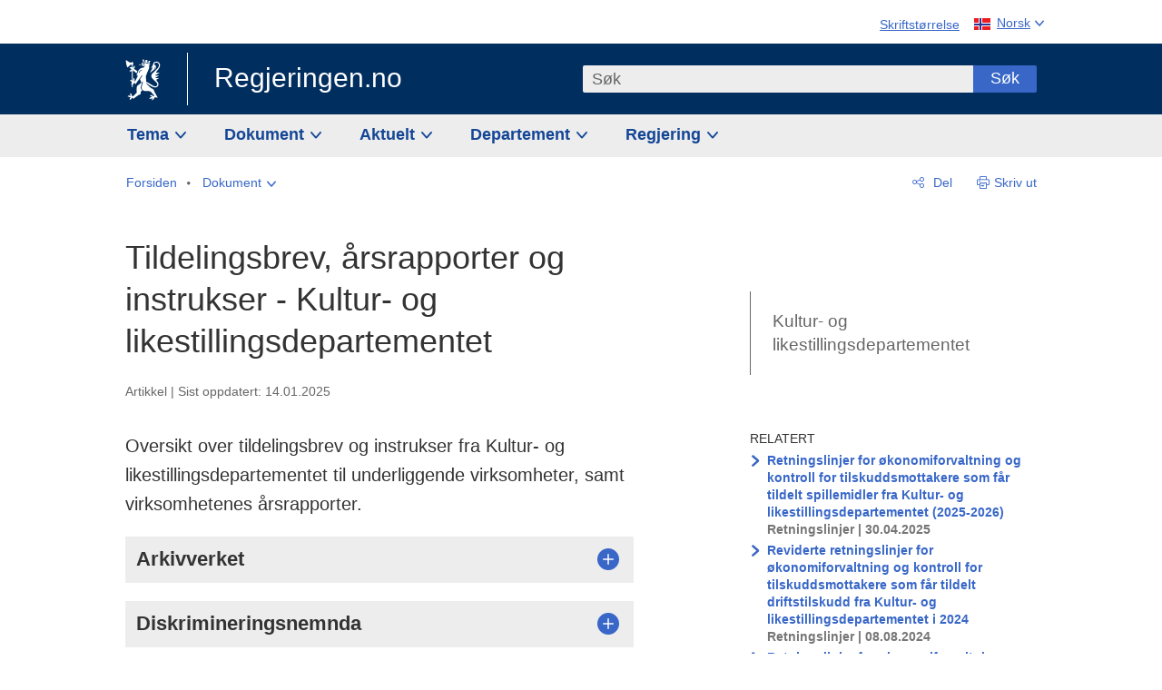

--- FILE ---
content_type: text/html; charset=utf-8
request_url: https://www.regjeringen.no/no/dokument/dep/kud/tildelingsbrev-arsrapporter-og-instrukser---kud/id750084/
body_size: 23501
content:
<!DOCTYPE html>




<html class="no-js" lang="nb">
<head>
    

<meta charset="utf-8">
<meta http-equiv="X-UA-Compatible" content="IE=edge">
<meta name="viewport" content="width=device-width, initial-scale=1.0">

<meta name="consent.ver" content="20250221">
<meta name="consent.cookie.name" content="_consent">



    <title>Tildelingsbrev, &#xE5;rsrapporter og instrukser - Kultur- og likestillingsdepartementet - regjeringen.no</title>

<link rel="stylesheet" href="/dist-web/css/main.css?v=202601091_164354" type="text/css">



<script>
!function(T,l,y){var S=T.location,k="script",D="instrumentationKey",C="ingestionendpoint",I="disableExceptionTracking",E="ai.device.",b="toLowerCase",w="crossOrigin",N="POST",e="appInsightsSDK",t=y.name||"appInsights";(y.name||T[e])&&(T[e]=t);var n=T[t]||function(d){var g=!1,f=!1,m={initialize:!0,queue:[],sv:"5",version:2,config:d};function v(e,t){var n={},a="Browser";return n[E+"id"]=a[b](),n[E+"type"]=a,n["ai.operation.name"]=S&&S.pathname||"_unknown_",n["ai.internal.sdkVersion"]="javascript:snippet_"+(m.sv||m.version),{time:function(){var e=new Date;function t(e){var t=""+e;return 1===t.length&&(t="0"+t),t}return e.getUTCFullYear()+"-"+t(1+e.getUTCMonth())+"-"+t(e.getUTCDate())+"T"+t(e.getUTCHours())+":"+t(e.getUTCMinutes())+":"+t(e.getUTCSeconds())+"."+((e.getUTCMilliseconds()/1e3).toFixed(3)+"").slice(2,5)+"Z"}(),iKey:e,name:"Microsoft.ApplicationInsights."+e.replace(/-/g,"")+"."+t,sampleRate:100,tags:n,data:{baseData:{ver:2}}}}var h=d.url||y.src;if(h){function a(e){var t,n,a,i,r,o,s,c,u,p,l;g=!0,m.queue=[],f||(f=!0,t=h,s=function(){var e={},t=d.connectionString;if(t)for(var n=t.split(";"),a=0;a<n.length;a++){var i=n[a].split("=");2===i.length&&(e[i[0][b]()]=i[1])}if(!e[C]){var r=e.endpointsuffix,o=r?e.location:null;e[C]="https://"+(o?o+".":"")+"dc."+(r||"services.visualstudio.com")}return e}(),c=s[D]||d[D]||"",u=s[C],p=u?u+"/v2/track":d.endpointUrl,(l=[]).push((n="SDK LOAD Failure: Failed to load Application Insights SDK script (See stack for details)",a=t,i=p,(o=(r=v(c,"Exception")).data).baseType="ExceptionData",o.baseData.exceptions=[{typeName:"SDKLoadFailed",message:n.replace(/\./g,"-"),hasFullStack:!1,stack:n+"\nSnippet failed to load ["+a+"] -- Telemetry is disabled\nHelp Link: https://go.microsoft.com/fwlink/?linkid=2128109\nHost: "+(S&&S.pathname||"_unknown_")+"\nEndpoint: "+i,parsedStack:[]}],r)),l.push(function(e,t,n,a){var i=v(c,"Message"),r=i.data;r.baseType="MessageData";var o=r.baseData;return o.message='AI (Internal): 99 message:"'+("SDK LOAD Failure: Failed to load Application Insights SDK script (See stack for details) ("+n+")").replace(/\"/g,"")+'"',o.properties={endpoint:a},i}(0,0,t,p)),function(e,t){if(JSON){var n=T.fetch;if(n&&!y.useXhr)n(t,{method:N,body:JSON.stringify(e),mode:"cors"});else if(XMLHttpRequest){var a=new XMLHttpRequest;a.open(N,t),a.setRequestHeader("Content-type","application/json"),a.send(JSON.stringify(e))}}}(l,p))}function i(e,t){f||setTimeout(function(){!t&&m.core||a()},500)}var e=function(){var n=l.createElement(k);n.src=h;var e=y[w];return!e&&""!==e||"undefined"==n[w]||(n[w]=e),n.onload=i,n.onerror=a,n.onreadystatechange=function(e,t){"loaded"!==n.readyState&&"complete"!==n.readyState||i(0,t)},n}();y.ld<0?l.getElementsByTagName("head")[0].appendChild(e):setTimeout(function(){l.getElementsByTagName(k)[0].parentNode.appendChild(e)},y.ld||0)}try{m.cookie=l.cookie}catch(p){}function t(e){for(;e.length;)!function(t){m[t]=function(){var e=arguments;g||m.queue.push(function(){m[t].apply(m,e)})}}(e.pop())}var n="track",r="TrackPage",o="TrackEvent";t([n+"Event",n+"PageView",n+"Exception",n+"Trace",n+"DependencyData",n+"Metric",n+"PageViewPerformance","start"+r,"stop"+r,"start"+o,"stop"+o,"addTelemetryInitializer","setAuthenticatedUserContext","clearAuthenticatedUserContext","flush"]),m.SeverityLevel={Verbose:0,Information:1,Warning:2,Error:3,Critical:4};var s=(d.extensionConfig||{}).ApplicationInsightsAnalytics||{};if(!0!==d[I]&&!0!==s[I]){var c="onerror";t(["_"+c]);var u=T[c];T[c]=function(e,t,n,a,i){var r=u&&u(e,t,n,a,i);return!0!==r&&m["_"+c]({message:e,url:t,lineNumber:n,columnNumber:a,error:i}),r},d.autoExceptionInstrumented=!0}return m}(y.cfg);function a(){y.onInit&&y.onInit(n)}(T[t]=n).queue&&0===n.queue.length?(n.queue.push(a),n.trackPageView({})):a()}(window,document,{src: "https://js.monitor.azure.com/scripts/b/ai.2.gbl.min.js", crossOrigin: "anonymous", cfg: {instrumentationKey: '22fc96c4-8166-44e3-86f0-bee17cf5ef69', disableCookiesUsage: false }});
</script>











    


<meta name="title" content="Tildelingsbrev, &#229;rsrapporter og instrukser - Kultur- og likestillingsdepartementet">

<meta name="description" content="Oversikt over tildelingsbrev og instrukser fra Kultur- og likestillingsdepartementet til underliggende virksomheter, samt virksomhetenes &#229;rsrapporter.">


<meta name="DC.Title" content="Tildelingsbrev, &#229;rsrapporter og instrukser - Kultur- og likestillingsdepartementet">


<meta name="DC.Creator" content="Kulturdepartementet">


<meta name="DC.Description" content="Oversikt over tildelingsbrev og instrukser fra Kultur- og likestillingsdepartementet til underliggende virksomheter, samt virksomhetenes &#229;rsrapporter.">


<meta name="DC.Date" content="2025-01-14">
<meta name="DC.Type.Status" content="Gyldig">

<meta name="DC.Type" content="Redaksjonellartikkel">

<meta name="DC.Format" content="text/html">


<meta name="DC.Identifier.URL" content="/no/dokument/dep/kud/tildelingsbrev-arsrapporter-og-instrukser---kud/id750084/">


<meta name="DC.Language" content="nb-NO">

<meta name="DC.Publisher" content="regjeringen.no">

<meta name="author" content="Kulturdepartementet">

<meta name="authorshortname" content="kud">

<meta name="ownerid" content="545">

<meta name="last-modified" content="Tue, 14 Jan 2025 12:31:33 GMT">
<meta name="revised" content="Tue, 14 Jan 2025 12:31:33 GMT">

    
<meta property="og:site_name" content="Regjeringen.no">
<meta property="og:title" content="Tildelingsbrev, &#xE5;rsrapporter og instrukser - Kultur- og likestillingsdepartementet"> 
<meta property="og:description" content="Oversikt over tildelingsbrev og instrukser fra Kultur- og likestillingsdepartementet til underliggende virksomheter, samt virksomhetenes &#xE5;rsrapporter.">
<meta property="og:type" content="website">
<meta property="og:image" content="https://www.regjeringen.no/dist-web/img/regjeringen_opengraph_image1200x630.jpg">

<meta property="og:image:width" content="1200">
<meta property="og:image:height" content="630">
<meta name="twitter:card" content="summary_large_image">
<meta name="twitter:title" content="Tildelingsbrev, &#xE5;rsrapporter og instrukser - Kultur- og likestillingsdepartementet">
<meta name="twitter:description" content="Oversikt over tildelingsbrev og instrukser fra Kultur- og likestillingsdepartementet til underliggende virksomheter, samt virksomhetenes &#xE5;rsrapporter.">
<meta name="twitter:image" content="https://www.regjeringen.no/dist-web/img/twitter_1600x900_fallback_no.jpg">

<meta property="og:url" content="https://www.regjeringen.no/no/dokument/dep/kud/tildelingsbrev-arsrapporter-og-instrukser---kud/id750084/">
    <link rel="apple-touch-icon" sizes="57x57" href="/dist-web/ico/apple-touch-icon-57x57.png">
<link rel="apple-touch-icon" sizes="114x114" href="/dist-web/ico/apple-touch-icon-114x114.png">
<link rel="apple-touch-icon" sizes="72x72" href="/dist-web/ico/apple-touch-icon-72x72.png">
<link rel="apple-touch-icon" sizes="144x144" href="/dist-web/ico/apple-touch-icon-144x144.png">
<link rel="apple-touch-icon" sizes="60x60" href="/dist-web/ico/apple-touch-icon-60x60.png">
<link rel="apple-touch-icon" sizes="120x120" href="/dist-web/ico/apple-touch-icon-120x120.png">
<link rel="apple-touch-icon" sizes="76x76" href="/dist-web/ico/apple-touch-icon-76x76.png">
<link rel="apple-touch-icon" sizes="152x152" href="/dist-web/ico/apple-touch-icon-152x152.png">
<link rel="apple-touch-icon" sizes="180x180" href="/dist-web/ico/apple-touch-icon-180x180.png">
<meta name="apple-mobile-web-app-title" content="Regjeringen.no">
<link rel="icon" type="image/png" href="/dist-web/ico/favicon-192x192.png" sizes="192x192">
<link rel="icon" type="image/png" href="/dist-web/ico/favicon-160x160.png" sizes="160x160">
<link rel="icon" type="image/png" href="/dist-web/ico/favicon-96x96.png" sizes="96x96">
<link rel="icon" type="image/png" href="/dist-web/ico/favicon-16x16.png" sizes="16x16">
<link rel="icon" type="image/x-icon" href="/dist-web/ico/favicon.ico">
<link rel="icon" type="image/png" href="/dist-web/ico/favicon-32x32.png" sizes="32x32">
<meta name="msapplication-TileColor" content="#002e5e">
<meta name="msapplication-TileImage" content="/dist-web/ico/mstile-144x144.png">
<meta name="application-name" content="Regjeringen.no">
    
<link rel="alternate" hreflang="nb" href="https://www.regjeringen.no/no/dokument/dep/kud/tildelingsbrev-arsrapporter-og-instrukser---kud/id750084/">

<!-- Matomo Tag Manager -->
<script>
    var _mtm = window._mtm = window._mtm || [];
    _mtm.push({ 'mtm.startTime': (new Date().getTime()), 'event': 'mtm.Start' });
    var d = document, g = d.createElement('script'), s = d.getElementsByTagName('script')[0];
    g.async = true; g.src = 'https://cdn.matomo.cloud/regjeringen.matomo.cloud/container_G8N8bAjb.js'; s.parentNode.insertBefore(g, s);
</script>
<!-- End Matomo Tag Manager -->    
    

<script nonce="ZMsKNfvF0/g0zE4R&#x2B;VfEMg==">
    window.translations = {
        langCloseButton: 'Lukk',
        langLinkDownloadImage: 'Last ned bilde',
        langTruncateTitle: 'Vis hele tittelen',
        langZoomImage: 'Forstørr bilde',
        langShowFullTable: 'Vis tabellen i full bredde',
        langZoomImageOverlay: 'Forstørr bilde',
        langShowFullTableOverlay: 'Vis tabellen i full bredde'
    };
</script>

    
<script type="application/ld+json">{"@context":"https://schema.org","@type":"WebPage","@id":"https://www.regjeringen.no/id750084/#webpage","isPartOf":"https://www.regjeringen.no/#website","name":"Tildelingsbrev, \u00E5rsrapporter og instrukser - Kultur- og likestillingsdepartementet","description":"Oversikt over tildelingsbrev og instrukser fra Kultur- og likestillingsdepartementet til underliggende virksomheter, samt virksomhetenes \u00E5rsrapporter.","url":"https://www.regjeringen.no/no/dokument/dep/kud/tildelingsbrev-arsrapporter-og-instrukser---kud/id750084/","inLanguage":"nb","breadcrumb":{"@type":"BreadcrumbList","itemListElement":[{"@type":"ListItem","position":1,"name":"Forsiden","item":"https://www.regjeringen.no/no/id4/"},{"@type":"ListItem","position":2,"name":"Dokument","item":"https://www.regjeringen.no/no/dokument/id2000006/"},{"@type":"ListItem","position":3,"name":"Tildelingsbrev, \u00E5rsrapporter og instrukser - Kultur- og likestillingsdepartementet","item":"https://www.regjeringen.no/no/dokument/dep/kud/tildelingsbrev-arsrapporter-og-instrukser---kud/id750084/"}]}}</script><script type="application/ld+json">{"@context":"https://schema.org","@type":"Article","@id":"https://www.regjeringen.no/id750084/#content","url":"https://www.regjeringen.no/no/dokument/dep/kud/tildelingsbrev-arsrapporter-og-instrukser---kud/id750084/","inLanguage":"nb","headline":"Tildelingsbrev, \u00E5rsrapporter og instrukser - Kultur- og likestillingsdepartementet","description":"Oversikt over tildelingsbrev og instrukser fra Kultur- og likestillingsdepartementet til underliggende virksomheter, samt virksomhetenes \u00E5rsrapporter.","dateModified":"2025-01-14T12:31:33\u002B01:00","mainEntityOfPage":"https://www.regjeringen.no/id750084/#webpage","author":[{"@type":"GovernmentOrganization","@id":"https://www.regjeringen.no/id545/#government","name":"Kultur- og likestillingsdepartementet","url":"https://www.regjeringen.no/no/dep/kud/id545/"}],"publisher":{"@type":"GovernmentOrganization","@id":"https://www.regjeringen.no/id4/#government","name":"Regjeringen.no","url":"https://www.regjeringen.no/no/id4/","logo":"https://www.regjeringen.no/dist-web/img/regjeringen_opengraph_image1200x630.jpg"}}</script>
</head>

<body class="page-article ">



<div id="cb_wrapper-std" class="cookie_banner_wrapper not-selectable" data-nosnippet>
    <div id="std-elm" class="hidden">
        <div id="cookieApiData"></div>
    </div>
</div>

<div id="cb_wrapper-dec" class="cookie_banner_wrapper not-selectable" data-nosnippet>
    <div id="dec-elm" style="display: none;">
        <div id="cookieDeclarationApiData"></div>
    </div>
</div>

<div 
    id="cookiebannerInfo" 
    class="cookiebannerInfo" 
    data-consentname="_consent" 
    data-svarbaseurl="https://svar.regjeringen.no" 
    data-bannertitle="Regjeringen.no" 
    data-apilanguage ="no" 
    data-bannerversion = "20250221"
    data-nosnippet>
</div>

        <a id="top-of-page" tabindex="-1"></a>

    <a href="#mainContent" class="skipLink">
        Til hovedinnhold
    </a>

    <noscript>
        <p class="enable-js">Aktiver Javascript i din nettleser for en bedre opplevelse på regjeringen.no</p>
    </noscript>
    

    


    

<header class="pageHeader ">
    <div class="hygieneMenuWrapper">
        
<span data-hygiene-menu-large-sceen-anchor></span>
<nav class="hygieneMenu" aria-label='Globale verktøy' data-hygiene-menu>
    <ul>
        <li class="fontsize">
            <button type="button" id="fontsize_note_label" aria-controls="fontsize_note" aria-expanded="false" data-fontsize-btn>Skriftstørrelse</button>

            <div tabindex="-1" id="fontsize_note" data-fontsize-note>
                <p>For å endre tekststørrelsen, hold Ctrl-tasten nede (Cmd-tasten på Mac) og trykk på + for å forstørre eller - for å forminske.</p>
            </div>
        </li>
        <li class="language" data-nav="lang_selector">

            <button type="button"
                    id="languageSelectorTrigger"
                    lang="no"
                    data-toggle-language-selector=""
                    aria-expanded="false"
                    aria-controls="languageSelector"
                    class="language-selector-trigger flag nor">
                <span>Norsk</span>
            </button>

            <ul id="languageSelector"
                class="custom-language-selector"
                tabindex="-1"
                aria-labelledby="languageSelectorTrigger"
                data-language-selector="">

                        <li class="disabled first-in-group">
                            <span class="flag eng" lang="en-GB">
                                Page not available in English
                            </span>
                        </li>
	        <li>
                <a href="/en/id4/"
                   class="flag eng" lang="en-GB">
                    English home page
                </a>
            </li>
                        <li class="disabled first-in-group">
                            <span class="flag sme" lang="se-NO">
                                Siidu ii g&#xE1;vdno s&#xE1;megillii
                            </span>
                        </li>
	        <li class="last-in-group">
                <a href="/se/id4/"
                   class="flag sme" lang="se-NO">
                    S&#xE1;megiel &#xE1;lgosiidui
                </a>
            </li>
            </ul>
        </li>
    </ul>
</nav>



    </div>

    <div class="pageHeaderUpper">
        <div class="logoWrapper">
            

<div class="logo">
    <span>
        <a href="/no/id4/">
            Regjeringen.no<span></span>
        </a>
    </span>
</div>


            
            <button type="button" class="menuToggler" data-toggle-menu aria-expanded="false">
                Meny
            </button>

            <button type="button" class="searchToggler" data-toggle-search aria-expanded="false">
                Søk
            </button>
        </div>
    </div>

    <div class="mobileMenuContainer">
        <div class="mobileMenuWrapper">
            <div class="mobileMenuWrapperInner">
                

<div class="topNavigationSearch">
<form action="/no/sok/id86008/" autocomplete="off" id="topNavigationSearchForm" method="get">        <div class="topNavigationSearchWrap">
            <label for="quickSearch" class="visuallyhidden">
                Søk
            </label>
            <input type="text" 
                   name="term" 
                   placeholder="S&#xF8;k"
                   class="quickSearch autocomplete"
                   id="quickSearch"
                   role="combobox"
                   data-form-id="topNavigationSearchForm"
                   data-search-suggest="1"
                   data-autocomplete-source="/no/api/autosuggestapi/search/?q="
                   data-autocomplete-enabled="true"
                   aria-expanded="false"
                   aria-owns="topnav-search-suggest"
                   aria-autocomplete="list"
                   autocomplete="off"
                   enterkeyhint="search"
                   >
            <div class="search-suggest is-hidden" data-search-suggest-results="1" id="topnav-search-suggest">
                <p class="legend">Utvalgte hurtiglenker</p>
                <ul class="search-suggest-list" data-search-suggest-list></ul>
            </div>
            <button type="submit" class="searchSubmit">
                Søk
            </button>
        </div>
</form></div>


            </div>
            <span data-hygiene-menu-small-sceen-anchor></span>
            

    <nav class="megaMenu" aria-label="Hovedmeny">
        <ul>
                <li class="megaMenuItem">
                    <a href="/no/tema/id208/"
                       class="primaryMenuItem  hasDropdown"
                       id="megamenupanel_0_label"
                       role="button"
                       aria-controls="megamenupanel_0">
                        Tema
                    </a>


<div class="megamenupanel_listing" id="megamenupanel_0" tabindex="-1" data-megamenu-target>
    <div class="megamenuInner" data-nav="megamenu">
        <div class="border-frame">
            <p class="toSection"><a href="/no/tema/id208/">Finn tema</a></p>
            <div class="section">
                
                    <ul class="columnize">
                            <li>
                                <a href="/no/tema/arbeidsliv/id210/">Arbeidsliv</a>
                            </li>
                            <li>
                                <a href="/no/tema/fns-barekraftsmal/id2590133/">B&#xE6;rekraftsm&#xE5;lene</a>
                            </li>
                            <li>
                                <a href="/no/tema/energi/id212/">Energi</a>
                            </li>
                            <li>
                                <a href="/no/tema/europapolitikk/id1151/">Europa</a>
                            </li>
                            <li>
                                <a href="/no/tema/familie-og-barn/id213/">Familie og barn</a>
                            </li>
                            <li>
                                <a href="/no/tema/forbruker/id214/">Forbruker</a>
                            </li>
                            <li>
                                <a href="/no/tema/forskning/id1427/">Forskning</a>
                            </li>
                            <li>
                                <a href="/no/tema/forsvar/id215/">Forsvar</a>
                            </li>
                            <li>
                                <a href="/no/tema/hav/id2603523/">Hav</a>
                            </li>
                            <li>
                                <a href="/no/tema/helse-og-omsorg/id917/">Helse og omsorg</a>
                            </li>
                            <li>
                                <a href="/no/tema/innvandring-og-integrering/id918/">Innvandring og integrering</a>
                            </li>
                            <li>
                                <a href="/no/tema/klima-og-miljo/id925/">Klima og milj&#xF8;</a>
                            </li>
                            <li>
                                <a href="/no/tema/kommuner-og-regioner/id921/">Kommuner og regioner</a>
                            </li>
                            <li>
                                <a href="/no/tema/kultur-idrett-og-frivillighet/id920/">Kultur, idrett og frivillighet</a>
                            </li>
                            <li>
                                <a href="/no/tema/likestilling-og-mangfold/id922/">Likestilling og mangfold</a>
                            </li>
                            <li>
                                <a href="/no/tema/lov-og-rett/id923/">Lov og rett</a>
                            </li>
                            <li>
                                <a href="/no/tema/mat-fiske-og-landbruk/id924/">Mat, fiske og landbruk</a>
                            </li>
                            <li>
                                <a href="/no/tema/nordomradene/id1154/">Nordomr&#xE5;dene</a>
                            </li>
                            <li>
                                <a href="/no/tema/naringsliv/id926/">N&#xE6;ringsliv</a>
                            </li>
                            <li>
                                <a href="/no/tema/pensjon-trygd-og-sosiale-tjenester/id942/">Pensjon, trygd og sosiale tjenester</a>
                            </li>
                            <li>
                                <a href="/no/tema/plan-bygg-og-eiendom/id211/">Plan, bygg og eiendom</a>
                            </li>
                            <li>
                                <a href="/no/tema/samfunnssikkerhet-og-beredskap/id1120/">Samfunnssikkerhet og beredskap</a>
                            </li>
                            <li>
                                <a href="/no/tema/statlig-forvaltning/id927/">Statlig forvaltning</a>
                            </li>
                            <li>
                                <a href="/no/tema/svalbard-og-polaromradene/id1324/">Svalbard og polaromr&#xE5;dene</a>
                            </li>
                            <li>
                                <a href="/no/tema/transport-og-kommunikasjon/id928/">Transport og kommunikasjon</a>
                            </li>
                            <li>
                                <a href="/no/tema/tro-og-livssyn/id1147/">Tro og livssyn</a>
                            </li>
                            <li>
                                <a href="/no/tema/ukraina/id2905202/">Ukraina</a>
                            </li>
                            <li>
                                <a href="/no/tema/urfolk-og-minoriteter/id929/">Urfolk og minoriteter</a>
                            </li>
                            <li>
                                <a href="/no/tema/utdanning/id930/">Utdanning</a>
                            </li>
                            <li>
                                <a href="/no/tema/utenrikssaker/id919/">Utenrikssaker</a>
                            </li>
                            <li>
                                <a href="/no/tema/valg-og-demokrati/id537969/">Valg og demokrati</a>
                            </li>
                            <li>
                                <a href="/no/tema/ytringsfrihet/id3063988/">Ytringsfrihet</a>
                            </li>
                            <li>
                                <a href="/no/tema/okonomi-og-budsjett/id931/">&#xD8;konomi og budsjett</a>
                            </li>
                    </ul>
            </div>
           
            <button type="button" class="closeButton" data-close-megamenu><span class="visuallyhidden">Lukk meny</span></button>
        </div>
    </div>
</div>                </li>
                <li class="megaMenuItem">
                    <a href="/no/dokument/id2000006/"
                       class="primaryMenuItem  hasDropdown"
                       id="megamenupanel_1_label"
                       role="button"
                       aria-controls="megamenupanel_1">
                        Dokument
                    </a>


<div class="megamenupanel_listing" id="megamenupanel_1" tabindex="-1" data-megamenu-target>
    <div class="megamenuInner" data-nav="megamenu">
        <div class="border-frame">
            <p class="toSection"><a href="/no/dokument/id2000006/">Finn dokument</a></p>
            <div class="section">
                
<div class="section">

<ul>
<li><a href="/no/statsbudsjett/2026/id3118616/">Statsbudsjettet 2026</a>

</li>


<li><a href="/no/dokument/hoyringar/id1763/">Høyringar</a></li>
<li><a href="/no/dokument/innspel/id3015054/">Innspel</a></li>
<li><a href="/no/dokument/prop/id1753/">Proposisjonar til Stortinget</a></li>
<li><a href="/no/dokument/meldst/id1754/">Meldingar til Stortinget</a></li>
<li><a href="/no/dokument/nou-ar/id1767/">NOU-ar</a></li>
</ul>

<ul>
<li><a href="/no/dokument/veiledninger_brosjyrer/id438822/">Veiledninger og brosjyrer</a></li>
<li><a href="/no/dokument/rapporter_planer/id438817/">Rapportar, planar og strategiar</a></li>
<li><a href="/no/dokument/tildelingsbrev/id2357472/">Tildelingsbrev, instruksar og årsrapportar</a></li>
<li><a href="/no/dokument/brev/id1777/">Brev</a></li>

</ul>

<ul>
<li><a href="/no/dokument/lover_regler/id438754/">Lover og regler</a>
<ul>
<li><a href="/no/dokument/lover_regler/lover/id438755/">Lover</a></li>
<li><a href="/no/dokument/lover_regler/forskrifter/id1758/">Forskrifter</a></li>
<li><a href="/no/dokument/kongelig-resolusjon/id2076044/">Kongelige resolusjoner</a></li>
<li><a href="/no/dokument/lover_regler/retningslinjer/id1759/" >Retningslinjer og juridiske veiledninger</a></li>
<li><a href="/no/dokument/lover_regler/tolkningsuttalelser/id441575/">Tolkningsuttalelser</a></li>
<li><a href="/no/dokument/lover_regler/reglement/id1761/">Reglement</a></li>
<li><a href="/no/dokument/rundskriv/id1762/">Rundskriv</a></li>
</ul>
</li>
</ul>

</div>
            </div>
           
            <button type="button" class="closeButton" data-close-megamenu><span class="visuallyhidden">Lukk meny</span></button>
        </div>
            <div class="megamenu-extra-links">
                <a href="/no/dokument/bestilling-av-publikasjoner/id439327/">Bestilling av trykte publikasjoner</a>
            </div>
    </div>
</div>                </li>
                <li class="megaMenuItem">
                    <a href="/no/aktuelt/id1150/"
                       class="primaryMenuItem  hasDropdown"
                       id="megamenupanel_2_label"
                       role="button"
                       aria-controls="megamenupanel_2">
                        Aktuelt
                    </a>


<div class="megamenupanel_listing" id="megamenupanel_2" tabindex="-1" data-megamenu-target>
    <div class="megamenuInner" data-nav="megamenu">
        <div class="border-frame">
            <p class="toSection"><a href="/no/aktuelt/id1150/">Aktuelt</a></p>
            <div class="section">
                
<div class="section">
<ul>
<li><a href="/no/aktuelt/nyheter/id2006120/">Nyheter og pressemeldinger</a></li>
<li><a href="/no/aktuelt/nett-tv/id2000007/">Pressekonferanser og nett-tv</a></li>
<li><a href="/no/aktuelt/taler_artikler/id1334/">Taler og innlegg</a></li>
<li><a href="/no/aktuelt/offisielt-fra-statsrad/offisielt-fra-statsrad1/id30297/">Offisielt frå statsrådet</a></li>
</ul>
<ul>
<li><a href="/no/aktuelt/kalender/id1330/">Kalender</a></li>
<li><a href="/no/aktuelt/pressekontakter/id445715/">Pressekontakter</a></li>
<li><a href="/no/aktuelt/dialog-med-stortinget/id2343343/">Svar til Stortinget</a></li>
</ul>
<ul>
<li><a href="/no/aktuelt/einnsyn/id604997/">eInnsyn – elektronisk postjournal</a></li>
<li><a href="/no/aktuelt/jobb-i-departementene/id3087969/">Jobb i departementene</a></li>
</ul>
</div>            </div>
           
            <button type="button" class="closeButton" data-close-megamenu><span class="visuallyhidden">Lukk meny</span></button>
        </div>
            <div class="megamenu-extra-links">
                <a href="/no/dokumentarkiv/id115322/">Historisk arkiv</a>
            </div>
    </div>
</div>                </li>
                <li class="megaMenuItem">
                    <a href="/no/dep/id933/"
                       class="primaryMenuItem  hasDropdown"
                       id="megamenupanel_3_label"
                       role="button"
                       aria-controls="megamenupanel_3">
                        Departement
                    </a>



<div class="megamenupanel_departementene" id="megamenupanel_3" tabindex="-1" data-megamenu-target>
    <div class="megamenuInner" data-nav="megamenu">
        <div class="border-frame">
            <p class="toSection">
                <a href="/no/dep/id933/">Departementene</a>
            </p>
            <div class="section">
                <ul>
                    

<li>
    <a href="/no/dep/smk/id875/" class="dep-title">
        Statsministerens kontor
    </a>

        <a href="/no/dep/smk/organisasjonskart/statsminister-jonas-gahr-store/id2877186/" class="dep-minister">
            Jonas Gahr St&#xF8;re (Ap)
        </a>
</li>
                </ul>
                <ul>
                    

<li>
    <a href="/no/dep/aid/id165/" class="dep-title">
        Arbeids- og inkluderingsdepartementet
    </a>

        <a href="/no/dep/aid/om-arbeids-og-inkluderingsdepartementet/arbeids-og-inkluderingsminister-kjersti-stenseng/id3119047/" class="dep-minister">
            Kjersti Stenseng (Ap)
        </a>
</li>

<li>
    <a href="/no/dep/bfd/id298/" class="dep-title">
        Barne- og familiedepartementet
    </a>

        <a href="/no/dep/bfd/org/barne-og-familieminister-lene-vagslid/id3085903/" class="dep-minister">
            Lene V&#xE5;gslid (Ap)
        </a>
</li>

<li>
    <a href="/no/dep/dfd/id810/" class="dep-title">
        Digitaliserings- og forvaltningsdepartementet
    </a>

        <a href="/no/dep/dfd/org/digitaliserings-og-forvaltningsminister-karianne-oldernes-tung-/id3000277/" class="dep-minister">
            Karianne Oldernes Tung (Ap)
        </a>
</li>

<li>
    <a href="/no/dep/ed/id750/" class="dep-title">
        Energidepartementet
    </a>

        <a href="/no/dep/ed/org/energiminister-terje-aasland/id2903197/" class="dep-minister">
            Terje Aasland (Ap)
        </a>
</li>

<li>
    <a href="/no/dep/fin/id216/" class="dep-title">
        Finansdepartementet
    </a>

        <a href="/no/dep/fin/org/finansminister-jens-stoltenberg/id3086196/" class="dep-minister">
            Jens Stoltenberg (Ap)
        </a>
</li>

<li>
    <a href="/no/dep/fd/id380/" class="dep-title">
        Forsvarsdepartementet
    </a>

        <a href="/no/dep/fd/organisering-og-ledelse/forsvarsminister-tore-o.-sandvik/id3086270/" class="dep-minister">
            Tore O. Sandvik (Ap)
        </a>
</li>
                </ul>
                <ul>
                    

<li>
    <a href="/no/dep/hod/id421/" class="dep-title">
        Helse- og omsorgsdepartementet
    </a>

        <a href="/no/dep/hod/organiseringen-av-helse-og-omsorgsdepartementet/helse-og-omsorgsminister-jan-christian-vestre/id3035364/" class="dep-minister">
            Jan Christian Vestre (Ap)
        </a>
</li>

<li>
    <a href="/no/dep/jd/id463/" class="dep-title">
        Justis- og beredskapsdepartementet
    </a>

        <a href="/no/dep/jd/org/justis-og-beredskapsminister-astri-aas-hansen/id3086325/" class="dep-minister">
            Astri Aas-Hansen (Ap)
        </a>
</li>

<li>
    <a href="/no/dep/kld/id668/" class="dep-title">
        Klima- og milj&#xF8;departementet
    </a>

        <a href="/no/dep/kld/organisasjon/klima-og-miljominister-andreas-bjelland-eriksen/id3000230/" class="dep-minister">
            Andreas Bjelland Eriksen (Ap)
        </a>
</li>

<li>
    <a href="/no/dep/kdd/id504/" class="dep-title">
        Kommunal- og distriktsdepartementet
    </a>

        <a href="/no/dep/kdd/org/kommunal-og-distriktsminister-bjornar-selnes-skjaran/id3119065/" class="dep-minister">
            Bj&#xF8;rnar Selnes Skj&#xE6;ran (Ap)
        </a>
</li>

<li>
    <a href="/no/dep/kud/id545/" class="dep-title">
        Kultur- og likestillingsdepartementet
    </a>

        <a href="/no/dep/kud/org/kultur-og-likestillingsminister-lubna-jaffery-lubna-jaffery/id2987187/" class="dep-minister">
            Lubna Jaffery (Ap)
        </a>
</li>
                </ul>
                <ul>
                    

<li>
    <a href="/no/dep/kd/id586/" class="dep-title">
        Kunnskapsdepartementet
    </a>

        <a href="/no/dep/kd/org/kunnskapsminister-kari-nessa-nordtun/id3000181/" class="dep-minister">
            Kari Nessa Nordtun (Ap)
        </a>
        <a href="/no/dep/kd/org/forsknings-og-hoyere-utdanningsminister-sigrun-gjerlow-aasland/id3086217/" class="dep-minister">
            Sigrun Aasland (Ap)
        </a>
</li>

<li>
    <a href="/no/dep/lmd/id627/" class="dep-title">
        Landbruks- og matdepartementet
    </a>

        <a href="/no/dep/lmd/organisasjon/landbruks-og-matminister-nils-kristen-sandtroen/id3086277/" class="dep-minister">
            Nils Kristen Sandtr&#xF8;en (Ap)
        </a>
</li>

<li>
    <a href="/no/dep/nfd/id709/" class="dep-title">
        N&#xE6;rings- og fiskeridepartementet
    </a>

        <a href="/no/dep/nfd/org/naringsminister-cecilie-myrseth/id3035377/" class="dep-minister">
            Cecilie Myrseth (Ap)
        </a>
        <a href="/no/dep/nfd/org/fiskeri-og-havminister-marianne-sivertsen-nass/id3035385/" class="dep-minister">
            Marianne Sivertsen N&#xE6;ss (Ap)
        </a>
</li>

<li>
    <a href="/no/dep/sd/id791/" class="dep-title">
        Samferdselsdepartementet
    </a>

        <a href="/no/dep/sd/org/samferdselsminister-jon-ivar-nygard/id2877331/" class="dep-minister">
            Jon-Ivar Nyg&#xE5;rd (Ap)
        </a>
</li>

<li>
    <a href="/no/dep/ud/id833/" class="dep-title">
        Utenriksdepartementet
    </a>

        <a href="/no/dep/ud/org/utenriksminister-espen-espen-barth-eide/id3000220/" class="dep-minister">
            Espen Barth Eide (Ap)
        </a>
        <a href="/no/dep/ud/org/utviklingsminister-asmund-grover-aukrust/id3086307/" class="dep-minister">
            &#xC5;smund Gr&#xF8;ver Aukrust (Ap)
        </a>
</li>
                </ul>
            </div>
            <button type="button" class="closeButton" data-close-megamenu>
                <span class="visuallyhidden">Lukk meny</span>
            </button>
        </div>

            <div class="megamenu-extra-links">
                <a href="/no/org/etater-virksomheter-og-selskaper/id2520884/">Etater, virksomheter og selskaper</a>
            </div>
    </div>
</div>                </li>
                <li class="megaMenuItem">
                    <a href="/no/om-regjeringa/id443314/"
                       class="primaryMenuItem  hasDropdown"
                       id="megamenupanel_4_label"
                       role="button"
                       aria-controls="megamenupanel_4">
                        Regjering
                    </a>


<div class="megamenupanel_listing" id="megamenupanel_4" tabindex="-1" data-megamenu-target>
    <div class="megamenuInner" data-nav="megamenu">
        <div class="border-frame">
            <p class="toSection"><a href="/no/om-regjeringa/id443314/">Regjering</a></p>
            <div class="section">
                
                    <ul class="columnize">
                            <li>
                                <a href="/no/om-regjeringa/noverande/regjeringen-store/id2877247/">Regjeringen Støre</a>
                                    <ul>
                                            <li>
                                                <a href="/no/om-regjeringa/noverande/regjeringensmedlemmer/id543170/">Regjeringens medlemmer</a>
                                            </li>
                                            <li>
                                                <a href="/no/om-regjeringa/noverande/regjeringens-plan-for-norge/id3142802/">Regjeringens plan for Norge (2025&#x2013;29)</a>
                                            </li>
                                    </ul>
                            </li>
                            <li>
                                <a href="/no/om-regjeringa/sru/id2405055/">Statlige styrer, r&#xE5;d og utvalg</a>
                                    <ul>
                                    </ul>
                            </li>
                            <li>
                                <a href="/no/om-regjeringa/slik-blir-norge-styrt/id85844/">Slik blir Norge styrt</a>
                                    <ul>
                                            <li>
                                                <a href="/no/om-regjeringa/slik-blir-norge-styrt/regjeringen-i-arbeid-2/id2001100/">Regjeringen i arbeid</a>
                                            </li>
                                            <li>
                                                <a href="/no/om-regjeringa/slik-blir-norge-styrt/kva-skjer-ved-eit-regjeringsskifte/id270340/">Kva skjer ved eit regjeringsskifte?</a>
                                            </li>
                                            <li>
                                                <a href="/no/om-regjeringa/slik-blir-norge-styrt/Regjeringa-i-arbeid/id2564958/">Film om korleis Noreg vert styrt</a>
                                            </li>
                                            <li>
                                                <a href="/no/om-regjeringa/slik-blir-norge-styrt/slik-blir-lover-til2/id2565033/">Slik blir lover til</a>
                                            </li>
                                    </ul>
                            </li>
                            <li>
                                <a href="/no/om-regjeringa/tidligere-regjeringer-og-historie/id85847/">Tidligere regjeringer og historie</a>
                                    <ul>
                                            <li>
                                                <a href="/no/om-regjeringa/tidligere-regjeringer-og-historie/sok-i-regjeringer-siden-1814/id2578015/">S&#xF8;k i regjeringer siden 1814</a>
                                            </li>
                                            <li>
                                                <a href="/no/om-regjeringa/tidligere-regjeringer-og-historie/statistikk/id2563489/">Statistikk</a>
                                            </li>
                                    </ul>
                            </li>
                    </ul>
            </div>
           
            <button type="button" class="closeButton" data-close-megamenu><span class="visuallyhidden">Lukk meny</span></button>
        </div>
            <div class="megamenu-extra-links">
                <a href="/no/dokumentarkiv/id115322/">Historisk arkiv</a>
            </div>
    </div>
</div>                </li>
        </ul>
    </nav>

        </div>

             <div class="breadcrumbsWrapper">
                

    <nav class="breadcrumbs no-nav-mob" data-nav="breadcrumb">
        <h2 id="breadcrumbs-label" class="breadcrumbs-label hide-for-desktop" aria-label="Du er her:">Du er her:</h2>
        <ul aria-labelledby="breadcrumbs-label">
                        <li class="breadcrumb-item">
                            <a href="/no/id4/" class="breadcrumb-item__text">
                                <span>Forsiden</span>
                            </a>
                        </li>
                        <li class="breadcrumb-item breadcrumb-item--has-sub-menu">
                            <a href="/no/dokument/id2000006/"
                               role="button"
                               class="breadcrumb-item__button breadcrumb-item__button--has-sub-menu">
                                <span>Dokument</span>
                            </a>

                            <ul class="breadcrumb-item__sub-menu" id="crumb_2000006">
                                <li class="breadcrumb-item__sub-menu-item--first">
                                    <a href="/no/dokument/id2000006/" class="breadcrumb-item__text">Dokument</a>
                                </li>
                                    <li class="breadcrumb-item__sub-menu-item">
                                        <a href="/no/dokument/hoyringar/id1763/">H&#xF8;yringar</a>
                                    </li>
                                    <li class="breadcrumb-item__sub-menu-item">
                                        <a href="/no/dokument/innspel/id3015054/">Innspel</a>
                                    </li>
                                    <li class="breadcrumb-item__sub-menu-item">
                                        <a href="/no/dokument/meldst/id1754/">Meldingar til Stortinget</a>
                                    </li>
                                    <li class="breadcrumb-item__sub-menu-item">
                                        <a href="/no/dokument/prop/id1753/">Proposisjonar til Stortinget</a>
                                    </li>
                                    <li class="breadcrumb-item__sub-menu-item">
                                        <a href="/no/dokument/nou-ar/id1767/">NOU-ar</a>
                                    </li>
                                    <li class="breadcrumb-item__sub-menu-item">
                                        <a href="/no/dokument/veiledninger_brosjyrer/id438822/">Veiledninger og brosjyrer</a>
                                    </li>
                                    <li class="breadcrumb-item__sub-menu-item">
                                        <a href="/no/dokument/rapportar-og-planar/id438817/">Rapportar, planar og strategiar</a>
                                    </li>
                                    <li class="breadcrumb-item__sub-menu-item">
                                        <a href="/no/dokument/anbud-og-konsesjoner/id438824/">Anbud og konsesjoner</a>
                                    </li>
                                    <li class="breadcrumb-item__sub-menu-item">
                                        <a href="/no/dokument/lover_regler/id438754/">Lover og regler</a>
                                    </li>
                                    <li class="breadcrumb-item__sub-menu-item">
                                        <a href="/no/dokument/tildelingsbrev-og-arsrapportar/id2357472/">Tildelingsbrev, instruksar og &#xE5;rsrapportar</a>
                                    </li>
                                    <li class="breadcrumb-item__sub-menu-item">
                                        <a href="/no/dokument/utvalgte_brev/id1777/">Brev</a>
                                    </li>
                                    <li class="breadcrumb-item__sub-menu-item">
                                        <a href="/no/dokument/bestilling-av-publikasjoner/id439327/">Bestilling av trykte publikasjoner</a>
                                    </li>
                            </ul>
                        </li>
                    <!-- Last item in breadcrumb and using ?vis= parameter -->
                        <!-- Only display breadcrumb for last page if not in archive -->
                            <li class="breadcrumb-item breadcrumb-item--has-sub-menu breadcrumb-item--last hide-for-desktop">
                                    <span>Tildelingsbrev, &#xE5;rsrapporter og instrukser - Kultur- og likestillingsdepartementet</span>
                            </li>
        </ul>
    </nav>

<div class="back-link">
    <a href="/no/dokument/id2000006/" data-nav="topic-parent-link" class="parent-crumb hide-for-desktop">
        <div class="crmbIndent">
            Dokument
        </div>
    </a>
</div>


                

    <ul class="sharePrint">
        <li class="sharing" data-doc-action="share">
            
<button id="sharing_label" class="sharing-toggle" data-sharing-toggler aria-controls="sharing_panel" data-toggle="[data-sharing-panel]" aria-expanded="false" >
    Del
</button>

<div id="sharing_panel" class="sharing-panel" data-sharing-panel="">
    <p class="sharing-title">Del</p>
   
<ul class="socialmedia_linklist">
        <li><a href="https://www.facebook.com/sharer.php?u=https%3a%2f%2fwww.regjeringen.no%2fno%2fdokument%2fdep%2fkud%2ftildelingsbrev-arsrapporter-og-instrukser---kud%2fid750084%2f" class="Facebook">Facebook</a></li>
        <li><a href="https://twitter.com/share?url=https%3a%2f%2fwww.regjeringen.no%2fno%2fdokument%2fdep%2fkud%2ftildelingsbrev-arsrapporter-og-instrukser---kud%2fid750084%2f" class="X">X/Twitter</a></li>
        <li><a href="https://www.linkedin.com/shareArticle?mini=true&url=https%3a%2f%2fwww.regjeringen.no%2fno%2fdokument%2fdep%2fkud%2ftildelingsbrev-arsrapporter-og-instrukser---kud%2fid750084%2f" class="Linkedin">LinkedIn</a></li>
        <li><a href="mailto:?subject=Tips%20fra%20regjeringen.no%3a%20Tildelingsbrev%2c%20%c3%a5rsrapporter%20og%20instrukser%20-%20Kultur-%20og%20likestillingsdepartementet&amp;body=https%3a%2f%2fwww.regjeringen.no%2fno%2fdokument%2fdep%2fkud%2ftildelingsbrev-arsrapporter-og-instrukser---kud%2fid750084%2f" class="email">Epost</a></li>
    </ul>
  
    <button title="Lukk" class="closeButton" data-toggle="[data-sharing-panel]" data-set-focus="[data-sharing-toggler]">
        <span class="visuallyhidden">Lukk</span>
    </button>
</div>
        </li>
        <li class="print" data-doc-action="print">
            <button type="button" class="print-page" data-print-page="">Skriv ut</button>
        </li>
    </ul>

            </div>
    </div>
</header>

<div class="megaMenuOverlay" data-megamenu-overlay></div>




    <main id="mainContent" tabindex="-1">


        <div class="mainContentArea">
            


    <script src="/dist-web/js/base-article.js?v=202601091_164354" defer></script>
<div class="content-row article">
    <div class="content-col-2 article-content">

        <header class="article-header">
            
            




            



<h1>Tildelingsbrev, &#xE5;rsrapporter og instrukser - Kultur- og likestillingsdepartementet</h1>




        </header>





<div class="article-info">
    <p>
            <span class="type">
                Artikkel
|            </span>

            <span class="date">Sist oppdatert: 14.01.2025</span>

        

    <span class="owner">
        | <a href="/no/dep/kud/id545/">Kultur- og likestillingsdepartementet</a>
    </span>

    </p>
    

    








    







</div>


        


            <div class="article-ingress">
                <p>
                    Oversikt over tildelingsbrev og instrukser fra Kultur- og likestillingsdepartementet til underliggende virksomheter, samt virksomhetenes &#xE5;rsrapporter.
                </p>
            </div>
        
       <div class="article-body">
            
            

            



    <div class="factbox" style="clear:both">
                <h2 class="factbox-title">
                    <button type="button" class="factbox-toggler" data-toggle-factbox="#factbox2546196" aria-controls="factbox2546196" aria-expanded="false">
                        <span class="factbox-title-text">Arkivverket</span>
                    </button>
                </h2>
            <div id="factbox2546196" class="factbox-content">
                <p>Arkivverket består av Riksarkivet, åtte statsarkiv, Samisk arkiv og Norsk helsearkiv. Arkivverkets viktigste oppgaver er å ta vare på arkivmateriale fra statlige virksomheter, gjøre materialet tilgjengelig for bruk, føre tilsyn med arkivarbeidet i staten, fylkeskommunene og kommunene og bidra til at private arkiver blir tatt vare på.</p>
<p>Nettside: <a href="http://www.arkivverket.no">www.arkivverket.no</a></p>
<h2>Instruks</h2>
<ul class="link-list">
<li><a href="/contentassets/47629e6b27684aa39619bc5d73ab08c9/2022-revidert-instruks-om-okonomi-og-virksomhetsstyring-til-arkivverket_23122022.pdf">Kultur- og likestillingsdepartementets instruks om økonomi- og virksomhetsstyring til Arkivverket (fastsatt 23. desember 2022) (.pdf)</a></li>
</ul>
<h2>Tildelingsbrev, årsrapporter og Riksrevisjonens beretning</h2>
<p>2025: <a href="/contentassets/47629e6b27684aa39619bc5d73ab08c9/tildelingsbrev-til-arkivverket-2025.pdf">Tildelingsbrev 2025 (.pdf)</a> | <a href="/contentassets/47629e6b27684aa39619bc5d73ab08c9/statsbudsjettet-2025-supplerende-tildelingsbrev-nr.-1-til-arkivverket-overforte-midler-fra-2024-2444751.pdf">Supplerende tildelingsbrev nr. 1-2025 (.pdf)</a> |</p>
<p>2024: <a href="/contentassets/47629e6b27684aa39619bc5d73ab08c9/tildelingsbrev-til-arkivverket-2024.pdf">Tildelingsbrev 2024 (.pdf)</a> | <a href="/contentassets/47629e6b27684aa39619bc5d73ab08c9/statsbudsjettet-2024-supplerende-tildelingsbrev-nr.-1-til-arkivverket-overforte-midler-fra-2023.pdf">Supplerende tildelingsbrev nr. 1-2024 (.pdf) </a>| <a href="/contentassets/47629e6b27684aa39619bc5d73ab08c9/statsbudsjettet-2024-supplerende-tildelingsbrev-nr.-2-til-arkivverket-endringer-i-statsbudsjettet-for-2024.pdf">Supplerende tildelingsbrev nr. 2-2024 (.pdf)</a> | <a href="/contentassets/47629e6b27684aa39619bc5d73ab08c9/statsbudsjettet-2024-supplerende-tildelingsbrev-nr.-3-til-arkivverket-endringer-i-statsbudsjettet-for-2024.pdf">Supperende tildelingsbrev nr. 3-2024 (.pdf)</a> |<a href="/contentassets/47629e6b27684aa39619bc5d73ab08c9/arkivverkets_arsrapport-2024_endelig-versjon.pdf">Årsrapport og Riksrevisjonens beretning 2024 (.pdf)</a></p>
<p>2023: <a href="/contentassets/47629e6b27684aa39619bc5d73ab08c9/statsbudsjettet-2023-tildelingsbrev-til-arkivverket.pdf">Tildelingsbrev 2023 (.pdf)</a> | <a href="/contentassets/47629e6b27684aa39619bc5d73ab08c9/statsbudsjettet-2023-supplerende-tildelingsbrev-nr.-1-til-arkivverket-overforte-midler-fra-2022.pdf">Supplerende tildelingsbrev nr. 1-2023 (.pdf)</a> | <a href="/contentassets/47629e6b27684aa39619bc5d73ab08c9/arkivverkets-arsrapport-2023-med-riksrevberetning.pdf">Årsrapport 2023 og Riksrevisjonens beretning (.pdf)</a> | <a href="/contentassets/47629e6b27684aa39619bc5d73ab08c9/statsbudsjettet-2023-supplerende-tildelingsbrev-nr.-2-til-arkivverket-endringer-i-statsbudsjettet-for-2023.pdf">Supplerende tildelingsbrev nr. 2-2023 (.pdf)</a> | <a href="/contentassets/47629e6b27684aa39619bc5d73ab08c9/statsbudsjettet-2023-supplerende-tildelingsbrev-nr.-3-til-arkivverket-lonnsmidler-for-2023.pdf">Supplerende tildelingsbrev nr. 3-2023 (.pdf)</a> | <a href="/contentassets/47629e6b27684aa39619bc5d73ab08c9/statsbudsjettet-2023-supplerende-tildelingsbrev-nr.-4-til-arkivverket-endringer-i-statsbudsjettet-for-2023.pdf">Supplerende tildelingsbrev nr. 4-2023 (.pdf)</a> | <a href="/contentassets/47629e6b27684aa39619bc5d73ab08c9/arkivverkets-arsrapport-2023-med-riksrevberetning.pdf">Årsrapport og Riksrevisjonens beretning 2023 (.pdf)</a></p>
<p>2022: <a href="/contentassets/47629e6b27684aa39619bc5d73ab08c9/arkivverket-tildelingsbrev-2022.pdf">Tildelingsbrev 2022 (.pdf)</a> |<a href="/contentassets/47629e6b27684aa39619bc5d73ab08c9/statsbudsjettet-2022-supplerende-tildelingsbrev-nr.-1-til-arkivverket-overforte-midler-fra-2021.pdf">Supplerende tildelingsbrev nr. 1-2022 (.pdf)</a> | <a href="/contentassets/47629e6b27684aa39619bc5d73ab08c9/statsbudsjettet-2022-supplerende-tildelingsbrev-nr.-2-til-arkivverket-endringer-i-statsbudsjettet-for-2022.pdf">Supplerende tildelingsbrev nr. 2-2022 (.pdf)</a> | <a href="/contentassets/47629e6b27684aa39619bc5d73ab08c9/statsbudsjettet-2022-supplerende-tildelingsbrev-nr.-3-til-arkivverket-lonnsmidler-for-2022.pdf">Supplerende tildelingsbrev nr. 3-2022 (.pdf)</a> | <a href="/contentassets/47629e6b27684aa39619bc5d73ab08c9/statsbudsjettet-2022-supplerende-tildelingsbrev-nr.-4-til-arkivverket-oppdrag-om-forskriftsarbeid.pdf">Supplerende tildelingsbrev nr. 4-2022 (.pdf)</a> | <a href="/contentassets/47629e6b27684aa39619bc5d73ab08c9/statsbudsjettet-2022-supplerende-tildelingsbrev-nr.-5-til-arkivverket.pdf">Supplerende tildelingsbrev nr. 5-2022 (.pdf)</a> | <a href="/contentassets/47629e6b27684aa39619bc5d73ab08c9/statsbudsjettet-2022-supplerende-tildelingsbrev-nr.-6-til-arkivverket-endringer-i-statsbudsjettet-for-2022.pdf">Supplerende tildelingsbrev nr. 6-2022 (.pdf)</a> |<a href="/contentassets/47629e6b27684aa39619bc5d73ab08c9/arkivverkets-arsrapport-2022-med-riksrevberetning.pdf">Årsrapport og Riksrevisjonens beretning 2022 (.pdf)</a></p>
<p>2021: <a href="/contentassets/47629e6b27684aa39619bc5d73ab08c9/arkivverket-tildelingsbrev-2021.pdf">Tildelingsbrev 2021 (.pdf)</a> | <a href="/contentassets/47629e6b27684aa39619bc5d73ab08c9/arsrapport-arkivverket-2021-med-riksrevisjonens-beretning_endelig-versjon.pdf">Årsrapport og Riksrevisjonens beretning 2021 (.pdf)</a></p>
<p>2020: <a href="/contentassets/47629e6b27684aa39619bc5d73ab08c9/arkivverket-tildelingsbrev-2020.pdf">Tildelingsbrev 2020 (.pdf)</a> | <a href="/contentassets/47629e6b27684aa39619bc5d73ab08c9/arkivverket-arsrapport-2020-med-riksrev-beretning.pdf">Årsrapport og Riksrevisjonens beretning 2020 (.pdf)</a></p>
<p>2019: <a href="/contentassets/47629e6b27684aa39619bc5d73ab08c9/tildelingsbrev_arkivverket_2019-.pdf">Tildelingsbrev 2019 (.pdf)</a> | <a href="/contentassets/47629e6b27684aa39619bc5d73ab08c9/arkivverket_arsrapport-2019-med-riksrev-beretning.pdf">Årsrapport og Riksrevisjonens beretning 2019 (.pdf)</a></p>
<p>2018: <a href="/contentassets/47629e6b27684aa39619bc5d73ab08c9/arkivverket-tildelingsbrev-2018.pdf">Tildelingsbrev 2018 (.pdf)</a> | <a href="/contentassets/47629e6b27684aa39619bc5d73ab08c9/arkivverket_arsrapport_2018-med-riksrev-beretning.pdf">Årsrapport og Riksrevisjonens beretning 2018 (.pdf)</a></p>
<p>2017: <a href="/globalassets/departementene/kud/tildelingsbrev-og-arsrapporter/arkivverket-tildelingsbrev-2017_.pdf">Tildelingsbrev 2017 (.pdf)</a> | <a href="/contentassets/47629e6b27684aa39619bc5d73ab08c9/arkivverket_arsrapport_2017_med-riksrevberetning.pdf">Årsrapport og Riksrevisjonens beretning 2017 (.pdf)</a></p>
<p>2016: <a href="/globalassets/departementene/kud/tildelingsbrev-og-arsrapporter/arkivverket-tildelingsbrev-2016.pdf">Tildelingsbrev 2016 (.pdf)</a> | <a href="/globalassets/departementene/kud/tildelingsbrev-og-arsrapporter/arkivverket_aarsrapport_og_revisjonsberetning_2016-2017.pdf">Årsrapport og Riksrevisjonens beretning 2016 (.pdf)</a></p>
<p>2015: <a href="/globalassets/departementene/kud/tildelingsbrev-og-arsrapporter/arkivverket_2015.pdf">Tildelingsbrev 2015 (.pdf)</a> | <a href="/globalassets/departementene/kud/tildelingsbrev-og-arsrapporter/arkivverket_aarsrapport_2015.pdf">Årsrapport 2015 (.pdf)</a></p>
<p>2014: <a href="/globalassets/upload/kud/tildelingsbrev/kv/2014/arkivverket2014-.pdf">Tildelingsbrev 2014 (.pdf)</a> | <a href="/globalassets/departementene/kud/tildelingsbrev-og-arsrapporter/arsrapport2014-arkivverket.pdf">Årsrapport 2014 (.pdf)</a></p>
<p>2013: <a href="/globalassets/upload/kud/tildelingsbrev/kv/2013/arkivverket-tildelingsbrev2013.pdf">Tildelingsbrev 2013 (.pdf)</a> </p>
<p>2012: <a href="/globalassets/upload/kud/tildelingsbrev/kv/2012/arkivverket-statsbudsjettet2012-tildelingsbrev-med-tillegg-pr-28juni2012.pdf">Tildelingsbrev 2012 (.pdf)</a> </p>
            </div>
    </div>



    <div class="factbox" style="clear:both">
                <h2 class="factbox-title">
                    <button type="button" class="factbox-toggler" data-toggle-factbox="#factbox2674132" aria-controls="factbox2674132" aria-expanded="false">
                        <span class="factbox-title-text">Diskrimineringsnemnda</span>
                    </button>
                </h2>
            <div id="factbox2674132" class="factbox-content">
                <p>Diskrimineringsnemnda er et nøytralt forvaltningsorgan som avgjør klager på diskriminering og trakassering. Det er gratis å få en sak behandlet av nemnda, og partene trenger ikke advokat.</p>
<p>Nettside: <a href="https://www.diskrimineringsnemnda.no/hjem">www.diskrimineringsnemnda.no/hjem</a></p>
<h2>Instruks</h2>
<ul class="link-list">
<li><a href="/contentassets/893cbc0c793e4770a0c1da5592358434/vedlegg-3-revidert-virksomhetsinstruks-diskrimineringsnemnda-20232178146.pdf">Kultur- og likestillingsdepartementets instruks for økonomi- og virksomhetsstyring til Sekretariatet for Diskrimineringsnemnda (fastsatt 23. desember 2022) (.pdf)</a></li>
</ul>
<h2>Tildelingsbrev, årsrapporter of Riksrevisjonens beretning</h2>
<p>2025: <a href="/contentassets/893cbc0c793e4770a0c1da5592358434/statsbudsjetter-2025-diskrimineringsnemnda-tildelingsbrev.pdf">Tildelingsbrev 2025 (.pdf)</a> | <a href="/contentassets/893cbc0c793e4770a0c1da5592358434/statsbudsjettet-2025-diskrimineringsnemnda-supplerende-tildelingsbrev-nr.-1-overforte-midler-fra-2024.pdf">Supplerende tildelingsbrev nr. 1 - 2025 (.pdf)</a> |</p>
<p>2024: <a href="/contentassets/893cbc0c793e4770a0c1da5592358434/diskrimineringsnemnda-tildelingsbrev-2024.pdf">Tildelingsbrev 2024 (.pdf)</a> | <a href="/contentassets/893cbc0c793e4770a0c1da5592358434/statsbudsjettet-2024-supplerende-tildelingsbrev-nr-1-diskrimineringsnemnda-overforte-midler-fra-2023.pdf">Supplerende tildelingsbrev nr. 1 - 2024 (.pdf)</a> | <a href="/contentassets/893cbc0c793e4770a0c1da5592358434/statsbudsjettet-2024-supplerende-tildelingsbrev-nr.-2-til-diskrimineringsnemnda2359187.pdf">Supplerende tildelingsbrev nr. 2 - 2024 (.pdf)</a> og <a href="/contentassets/893cbc0c793e4770a0c1da5592358434/rundskriv-d-2-24-fellesforinger-i-tildelingsbrev2356430.pdf">Rundskriv D-2 24 Fellesføringer i tildelingsbrev (.pdf)</a> | <a href="/contentassets/893cbc0c793e4770a0c1da5592358434/statsbudsjettet-2024-supplerende-tildelingsbrev-nr.-3-til-diskrimineringsnemnda.pdf">Supplerende tildelingsbrev nr. 3 - 2024 (.pdf)</a> | <a href="/contentassets/893cbc0c793e4770a0c1da5592358434/arsrapport-2024-diskrimineringsnemnda-med-riksrevberetn.pdf">Årsrapport og Riksrevisjonens beretning 2024 (.pdf)</a></p>
<p>2023: <a href="/contentassets/893cbc0c793e4770a0c1da5592358434/2023-tildelingsbrev-til-sekretariatet-for-diskrimineringsnemnda-med-vedlegg.pdf">Tildelingsbrev 2023 (.pdf)</a> | <a href="/contentassets/893cbc0c793e4770a0c1da5592358434/statsbudsjett-2023-supplerende-tildelingsbrev-nr.1-til-sekretariatet-for-diskrimineringsnemnda.pdf">Supplerende tildelingsbrev nr. 1 2023 (.pdf)</a> | <a href="/contentassets/893cbc0c793e4770a0c1da5592358434/diskrimineringsnemda-arsrapport-2023-med-riksrevisjonens-beretning.pdf">Årsrapport og Riksrevisjonens beretning 2023 (.pdf)</a></p>
<p>2022: <a href="/contentassets/893cbc0c793e4770a0c1da5592358434/diskrimineringsnemnda-tildelingsbrev-2022.pdf">Tildelingsbrev 2022 (.pdf)</a> | <a href="/contentassets/893cbc0c793e4770a0c1da5592358434/arsrapport-2022-dn-med-riksrev-beretning.pdf">Årsrapport og Riksrevisjonens beretning 2022 (.pdf)</a></p>
<p>2021: <a href="/contentassets/893cbc0c793e4770a0c1da5592358434/tildelingsbrev-til-sekretariatet-for-diskrimineringsnemnda-for-2021.pdf">Tildelingsbrev 2021 (.pdf)</a> | <a href="/contentassets/893cbc0c793e4770a0c1da5592358434/arsrapport-diskrimineringsnemnda-2021-med-riksrev-beretning-endelig.pdf">Årsrapport og Riksrevisjonens beretning 2021 (.pdf)</a></p>
<p>2020: <a href="/contentassets/893cbc0c793e4770a0c1da5592358434/diskrimineringsnemnda---tildelingsbrev-2020.pdf">Tildelingsbrev 2020 (.pdf)</a> | <a href="/contentassets/893cbc0c793e4770a0c1da5592358434/arsrapport-diskrimineringsnemnda-2020-med-riksrev-beretning.pdf">Årsrapport og Riksrevisjonens beretning 2020 (.pdf)</a></p>
<p>2019: <a href="/contentassets/893cbc0c793e4770a0c1da5592358434/sekretariatet-for-diskrimineringsnemnda---tildelingsbrev-2019-l746074-l750705-12245.pdf">Tildelingsbrev 2019 (.pdf)</a> og <a href="/contentassets/893cbc0c793e4770a0c1da5592358434/supplerende-tildelingsbrev-nr.-1-for-2019---godkjenning-av-overforing-av-restbelop-fra-2018-til-2019-7084.pdf">Supplerende tildelingsbrev 2019 (.pdf)</a>| <a href="/contentassets/893cbc0c793e4770a0c1da5592358434/diskrimineringsnemnda-aarsrapport-2019-og-riksrevisjonens-beretning.pdf">Årsrapport og Riksrevisjonens beretning 2019 (.pdf)</a></p>
<p>2018: <a href="/contentassets/893cbc0c793e4770a0c1da5592358434/tildelingsbrev-2018-sekretariatet-for-diskrimineringsnemda.pdf">Tildelingsbrev 2018 (.pdf)</a> | <a href="/contentassets/893cbc0c793e4770a0c1da5592358434/arsrapport-2018---diskrimineringsnemnda-med-riksrev-beretning.pdf">Årsrapport og Riksrevisjonens beretning 2018 (.pdf)</a></p>
            </div>
    </div>



    <div class="factbox" style="clear:both">
                <h2 class="factbox-title">
                    <button type="button" class="factbox-toggler" data-toggle-factbox="#factbox2548824" aria-controls="factbox2548824" aria-expanded="false">
                        <span class="factbox-title-text">Kulturdirektoratet</span>
                    </button>
                </h2>
            <div id="factbox2548824" class="factbox-content">
                <p class="article-ingress">Kulturdirektoratet gir tilskudd til kunst og kultur over hele landet, er en pådriver for nye kunst- og kulturprosjekter, driver utviklingsarbeid og er rådgiver for staten i kulturspørsmål.</p>
<p class="article-ingress">Nettside: <a href="https://www.kulturdirektoratet.no/">https://www.kulturdirektoratet.no</a></p>
<div>
<h2>Instruks</h2>
<ul class="link-list">
<li><a href="/contentassets/bfc80a4a827d42a28f66e5d1f379ae35/revidert-instruks-om-okonomi-og-virksomhetsstyring-til-kulturdirektoratet-19.-februar-2025.pdf">Kultur- og likestillingsdepartementets instruks om økonomi- og virksomhetsstyring til Kulturdirektoratet (fastsatt 19. februar 2025)(.pdf)</a></li>
</ul>
<h2>Tildelingsbrev, årsrapporter og Riksrevisjonens beretning </h2>
</div>
<p>2025: <a href="/contentassets/bfc80a4a827d42a28f66e5d1f379ae35/statsbudsjettet-2025-tildelingsbrev-til-kulturdirektoratet2409242.pdf">Tildelingsbrev 2025 (.pdf)</a> | <a href="/contentassets/bfc80a4a827d42a28f66e5d1f379ae35/statsbudsjettet-2025-supplerende-tildelingsbrev-nr.-1-til-kulturdirektoratet-overforte-midler.pdf">Supplerende tildelingsbrev nr. 1 - 2025 (.pdf) </a> | <a href="/contentassets/bfc80a4a827d42a28f66e5d1f379ae35/statsbudsjettet-2025-supplerende-tildelingsbrev-nr.-2-til-kulturdirektoratet-rnb.pdf">Supplerende tildelingsbrev nr. 2 - 2025 (.pdf)</a> | <a href="/contentassets/bfc80a4a827d42a28f66e5d1f379ae35/statsbudsjettet-2025-supplerende-tildelingsbrev-nr.-3-til-kulturdirektoratet.pdf">Supplerende tildelingsbrev nr. 3 - 2025 (.pdf)</a> |</p>
<p>2024: <a href="/contentassets/bfc80a4a827d42a28f66e5d1f379ae35/kulturdirektoratet-tildelingsbrev-2024-.pdf">Tildelingsbrev 2024 (.pdf)</a> | <a href="/contentassets/bfc80a4a827d42a28f66e5d1f379ae35/statsbudsjettet-2024-supplerende-tildelingsbrev-nr.-1-til-kulturdirektoratet2342121.pdf">Supplerende tildelingsbrev nr. 1 - 2024 (.pdf)</a> | <a href="/contentassets/bfc80a4a827d42a28f66e5d1f379ae35/statsbudsjettet-2024-supplerende-tildelingsbrev-nr.-2-til-kulturdirektoratet.pdf">Supplerende tildelingsbrev nr. 2 - 2024 (.pdf)</a>| <a href="/contentassets/bfc80a4a827d42a28f66e5d1f379ae35/statsbudsjettet-2024-supplerende-tildelingsbrev-nr.-3-til-kulturdirektoratet.pdf">Supplerende tildelingsbrev nr. 3 - 2024 (.pdf)</a> | <a href="/contentassets/bfc80a4a827d42a28f66e5d1f379ae35/statsbudsjettet-2024-supplerende-tildelingsbrev-nr.-4-til-kulturdirektoratet2409089.pdf">Supplerende tildelingsbrev nr. 4 - 2024 (.pdf)</a> | <a href="/contentassets/bfc80a4a827d42a28f66e5d1f379ae35/arsrapport-kulturdirektoratet-2024-med-riksrevberetn.pdf">Årsrapport og Riksrevisjonens beretning for 2024 (.pdf)</a> </p>
<p>2023: <a href="/contentassets/bfc80a4a827d42a28f66e5d1f379ae35/tildelingsbrev-kulturdirektoratet-2023.pdf">Tildelingsbrev 2023 (.pdf)</a>, <a href="/contentassets/bfc80a4a827d42a28f66e5d1f379ae35/statsbudsjettet-2023-supplerende-tildelingsbrev-nr.-1-til-kulturdirektoratet-overforte-midler2217274.pdf">Supplerende tildelingsbrev nr. 1 - 2023 (.pdf)</a>, <a href="/contentassets/bfc80a4a827d42a28f66e5d1f379ae35/supplerende-tildelingsbrev-nr.-2-til-kulturdirektoratet-rnb.pdf">Supplerende tildelingsbrev nr. 2 - 2023 (.pdf)</a>, | <a href="/contentassets/bfc80a4a827d42a28f66e5d1f379ae35/statsbudsjettet-2023-supplerende-tildelingsbrev-nr.-3-til-kulturdirektoratet-lonnskom2263316.pdf">Supplerende tildelingsbrev nr. 3 - 2023 (.pdf)</a> | <a href="/contentassets/bfc80a4a827d42a28f66e5d1f379ae35/arsrapport-kulturdirektoratet-2023-med-riksrev-beretning.pdf">Årsrapport 2023 og Riksrevisjonens beretning for 2023 (.pdf)</a> </p>
<p>2022: <a href="/contentassets/bfc80a4a827d42a28f66e5d1f379ae35/norsk-kulturrad-tildelingsbrev-2022.pdf">Tildelingsbrev 2022 (.pdf)</a>, <a href="/contentassets/bfc80a4a827d42a28f66e5d1f379ae35/supplerende-tildelingsbrev-nr-1-til-norsk-kulturrad-2022.pdf">Supplerende tildelingsbrev nr. 1 - 2022 (.pdf)</a>, <a href="/contentassets/bfc80a4a827d42a28f66e5d1f379ae35/supplerende-tildelingsbrev-nr-2-til-norsk-kulturrad.pdf">Supplerende tildelingsbrev nr. 2 - 2022 (.pdf)</a> | <a href="https://www.kulturdirektoratet.no/arsrapport-2022">Årsrapport 2022 (kulturdirektoratet.no)</a> + <a href="/contentassets/bfc80a4a827d42a28f66e5d1f379ae35/riksrevberetning-for-norsk-kulturrad-2022.pdf">Riksrevisjonens beretning for 2022 (.pdf)</a></p>
<p>2021: <a href="/contentassets/bfc80a4a827d42a28f66e5d1f379ae35/norsk-kulturrad-tildelingsbrev-2021.pdf">Tildelingsbrev 2021 (.pdf)</a> | <a href="https://www.kulturradet.no/vis-publikasjon/-/arsrapport-2021">Årsrapport 2021 (kulturradet.no)</a> og <a href="/contentassets/bfc80a4a827d42a28f66e5d1f379ae35/revisjon-av-arsregnskapet-for-norsk-kulturrad-norsk-kulturfond-og-fond-for-lyd-og-bilde-2021.pdf">Riksrevisjonens rapport 2021 (.pdf)</a></p>
<p>2020: <a href="/contentassets/bfc80a4a827d42a28f66e5d1f379ae35/norsk-kulturrad-tildelingsbrev-2020-.pdf">Tildelingsbrev 2020 (.pdf)</a> | <a href="/contentassets/bfc80a4a827d42a28f66e5d1f379ae35/arsrapport-kulturradet-2020-med-riksrev-beretning.pdf">Årsrapport med Riksrevisjonens beretning 2020 (.pdf)</a></p>
<p>2019: <a href="/contentassets/bfc80a4a827d42a28f66e5d1f379ae35/tildelingsbrev_kulturradet_2019-.pdf">Tildelingsbrev 2020 (.pdf)</a> | <a href="/contentassets/bfc80a4a827d42a28f66e5d1f379ae35/arsrapport-kulturradet-med-riksrevberetning-2019.pdf">Årsrapport med Riksrevisjonens beretning 2019 (.pdf)</a></p>
<p>2018: <a href="/globalassets/departementene/kud/tildelingsbrev-og-arsrapporter/norsk-kulturrad---tildelingsbrev-2018.pdf">Tildelingsbrev 2018 (.pdf)</a> | <a href="/contentassets/bfc80a4a827d42a28f66e5d1f379ae35/norsk-kulturraad-arsrapport-2018-med-riksrev-beretning.pdf">Årsrapport med Riksrevisjonens beretning 2018 (.pdf)</a></p>
<p>2017: <a href="/globalassets/departementene/kud/tildelingsbrev-og-arsrapporter/norsk_kulturrad-tildelingsbrev-2017-.pdf">Tildelingsbrev 2017 (.pdf)</a> | <a href="http://www.kulturradet.no/vis-publikasjon/-/arsrapport-kulturradet-2017">Årsrapport 2017 (ekstern lenke)</a> / <a href="/contentassets/bfc80a4a827d42a28f66e5d1f379ae35/norsk-kulturrad--riksrevberetning2018.pdf">Riksrevisjonens beretning 2017 (.pdf)</a></p>
<p>2016: <a href="/globalassets/departementene/kud/tildelingsbrev-og-arsrapporter/norsk_kulturrad-tildelingsbrev-2016.pdf">Tildelingsbrev 2016 (.pdf)</a> | <a href="http://www.kulturradet.no/vis-publikasjon/-/arsrapport-kulturradet-2016">Årsrapport 2016 (ekstern lenke)</a></p>
<p>2015: <a href="/globalassets/departementene/kud/tildelingsbrev-og-arsrapporter/norsk_kulturrad-2015.pdf">Tildelingsbrev 2015 (.pdf)</a> | <a href="/globalassets/departementene/kud/tildelingsbrev-og-arsrapporter/norsk_kulturraad_aarsrapport_2015_fagadministrasjonen.pdf">Årsrapport 2015 (Kulturrådet, fagadministrasjonen) (.pdf)</a> / <a href="/globalassets/departementene/kud/tildelingsbrev-og-arsrapporter/kulturraadet_fond_for_lyd_og_bilde_aarsrapport_2015.pdf">Årsrapport 2015 (Kulturrådet, Fond for lyd og bilde (.pdf)</a> / <a href="/globalassets/departementene/kud/tildelingsbrev-og-arsrapporter/norsk_kulturraad_aarsrapport_kulturfondet_det_kollegiale_organ_2015.pdf">Årsrapport 2015 (Kulturrådet, Kulturfondet/Det kollegiale organ) (.pdf)</a> / <a href="/globalassets/departementene/kud/tildelingsbrev-og-arsrapporter/kulturraadet_statens_kunstnerstipend_aarsrapport_2015.pdf">Årsrapport 2015 (Kulturrådet, Statens kunstnerstipend) (.pdf)</a></p>
<p>2014: <a href="/globalassets/upload/kud/tildelingsbrev/ka/2014/norsk_kulturad-tildelingsbrev2014.pdf">Tildelingsbrev 2014 (Kulturrådet, styret for Fond for lyd og bilde og utvalget for statens stipend og garantiinntekter for kunstnere (.pdf)</a> | <a href="/globalassets/departementene/kud/tildelingsbrev-og-arsrapporter/norsk-kulturraad-aarsrapport-2014.pdf">Årsrapport 2014 (.pdf)</a> </p>
<p>2013: <a href="/globalassets/upload/kud/tildelingsbrev/ka/2013/tildelingsbrev-2013-nkr-flb-og-sks.pdf">Tildelingsbrev 2016 (Kulturrådet, styret for Fond for lyd og bilde og utvalget for statens stipend og garantiinntekter for kunstnere (.pdf) </a>  </p>
            </div>
    </div>



    <div class="factbox" style="clear:both">
                <h2 class="factbox-title">
                    <button type="button" class="factbox-toggler" data-toggle-factbox="#factbox2546277" aria-controls="factbox2546277" aria-expanded="false">
                        <span class="factbox-title-text">Kulturtanken - Den kulturelle skolesekken</span>
                    </button>
                </h2>
            <div id="factbox2546277" class="factbox-content">
                <p>Kulturtanken – Den kulturelle skolesekken Norge er Kultur- og likestillingsdepartementets egen etat for kunst og kultur til barn og unge i skolen. </p>
<p>Kulturtanken har det nasjonale ansvaret for Den kulturelle skolesekken (DKS), som er kjernen i regjeringens politikk for kulturformidling til barn og unge.</p>
<p>Kulturtanken ble etablert i 2016, som et resultat av at Rikskonsertene og sekretariatet for Den kulturelle skolesekken ble slått sammen.</p>
<p>Nettside: <a href="http://www.kulturtanken.no">www.kulturtanken.no</a></p>
<h2>Instruks</h2>
<ul class="link-list">
<li><a href="/contentassets/89353a08c9c74f0abad39907ccb24939/instruks-om-okonomi-og-virksomhetsstyring-til-kulturtanken-den-kulturelle-skolesekken-norge-av-8.-jan-2024.pdf">Kultur- og likestillingsdepartementets instruks om økonomi- og virksomhetsstyring til Kulturtanken - Den kulturelle skolesekken (fastsatt 8. januar 2024) (.pdf)</a></li>
</ul>
<h2>Tildelingsbrev, årsrapporter og Riksrevisjonens beretning</h2>
<p>2026: <a href="/contentassets/89353a08c9c74f0abad39907ccb24939/kulturtanken-den-kulturelle-skolesekken-norge-forelopig-tildelingsbrev-2026.pdf">Foreløpig tildelingsbrev 2026 (.pdf)</a> | </p>
<p>2025: <a href="/contentassets/89353a08c9c74f0abad39907ccb24939/tildelingsbrev-2025-kulturtanken-den-kulturelle-skolesekken-norge.pdf">Tildelingsbrev 2025 (.pdf)</a> | <a href="/contentassets/89353a08c9c74f0abad39907ccb24939/statsbudsjettet-2025-supplerende-tildelingsbrev-nr-1-til-kulturtanken.pdf">Supplerende tildelingsbrev nr. 1, 2025 (.pdf)</a> | <a href="/contentassets/89353a08c9c74f0abad39907ccb24939/statsbudsjettet-2025-supplerende-tildelingsbrev-nr.-2-til-kulturtanken-lonnsmidler-for-2025.pdf">Supplerende tildelingsbrev nr. 2, 2025 (.pdf)</a> | </p>
<p>2024: <a href="/contentassets/89353a08c9c74f0abad39907ccb24939/kulturtanken-forelopig-tildelingsbrev-den-kulturelle-skolesekken-norge-2024.pdf">Foreløpig tildelingsbrev 2024 (.pdf)</a> | <a href="/contentassets/89353a08c9c74f0abad39907ccb24939/kulturtanken-den-kulturelle-skolesekken-norge-tildelingsbrev-2024.pdf">Tildelingsbrev 2024 (.pdf)</a> | <a href="/contentassets/89353a08c9c74f0abad39907ccb24939/statsbudsjettet-2024-supplerende-tildelingsbrev-nr-1-til-kulturtanken-den-kulturelle-skolesekken-norge.pdf">Supplerende tildelingsbrev nr. 1, 2024 (.pdf)</a> | <a href="/contentassets/89353a08c9c74f0abad39907ccb24939/statsbudsjettet-2024-supplerende-tildelingsbrev-nr-2-til-kulturtanken.pdf">Supplerende tildelingsbrev nr. 2, 2024 (.pdf)</a> | <a href="/contentassets/89353a08c9c74f0abad39907ccb24939/statsbudsjettet-2024-supplerende-tildelingsbrev-nr-3-til-kulturtanken.pdf">Supplerende tildelingsbrev nr. 3, 2024 (.pdf)</a> | <a href="/contentassets/89353a08c9c74f0abad39907ccb24939/kulturtanken_arsrapport_2024_med-riksrevberetn.pdf">Årsrapport og Riksrevisjonens beretning for 2024 (.pdf)</a></p>
<p>2023: <a href="/contentassets/89353a08c9c74f0abad39907ccb24939/2023-tildelingsbrev-til-kulturtanken-den-kulturelle-skolesekken-norge.pdf">Tildelingsbrev 2023 (.pdf)</a> | <a href="/contentassets/89353a08c9c74f0abad39907ccb24939/kulturtanken-den-kulturelle-skolesekken-norge-supplerende-tildelingsbrev-nr-1-2023.pdf">Supplerende tildelingsbrev nr. 1, 2023 (.pdf)</a> | <a href="/contentassets/89353a08c9c74f0abad39907ccb24939/kulturtanken-supplerende-tildelingsbrev-nr-2-2023.pdf">Supplerende tildelingsbrev nr. 2, 2023 (.pdf)</a> | <a href="/contentassets/89353a08c9c74f0abad39907ccb24939/kulturtanken-supplerende-tildelingsbrev-nr-3-2023.pdf">Supplerende tildelingsbrev nr. 3, 2023 (.pdf)</a> | <a href="/contentassets/89353a08c9c74f0abad39907ccb24939/kulturtanken_arsrapport_2023-med-riksrev-beretning.pdf">Årsrapport 2023 og Riksrevisjonens beretning (.pdf)</a>  </p>
<p>2022: <a href="/contentassets/89353a08c9c74f0abad39907ccb24939/kulturtanken-tildelingsbrev-2022.pdf">Tildelingsbrev 2022 (.pdf)</a> |<a href="/contentassets/89353a08c9c74f0abad39907ccb24939/statsbudsjettet-2023-supplerende-tildelingsbrev-nr.-1-til-kulturtanken-den-kulturelle-skolesekken-norge-overforte-midler-fra-2022-2202121.pdf">Supplerende tildelingsbrev nr. 1, 2022 (.pdf)</a> | <a href="/contentassets/89353a08c9c74f0abad39907ccb24939/kulturtanken-supplerende-tildelingsbrev-nr-2-2022.pdf">Supplerende tildelingsbrev nr. 2, 2022 (.pdf)</a> | <a href="/contentassets/89353a08c9c74f0abad39907ccb24939/kulturtanken-den-kulturelle-skolesekken-supplerende-tildelingsbrev-nr-3-2022.pdf">Supplerende tildelingsbrev nr. 3, 2022 (.pdf)</a> | <a href="/contentassets/89353a08c9c74f0abad39907ccb24939/kulturtanken_arsrapport_2022-med-riksrev-beretning.pdf">Årsrapport 2022 og Riksrevisjonens beretning (.pdf)</a></p>
<p>2021: <a href="/contentassets/89353a08c9c74f0abad39907ccb24939/kulturtanken-tildelingsbrev-2021.pdf">Tildelingsbrev 2021 (.pdf)</a> | <a href="/contentassets/89353a08c9c74f0abad39907ccb24939/kulturtanken-supplerende-tildelingsbrev-2021-nr-1-overforte-midler-fra-2020.pdf">Supplerende tildelingsbrev 2021 (.pdf)</a> | <a href="/contentassets/89353a08c9c74f0abad39907ccb24939/dks-arsrapport_2021-med-riksrev-beretning.pdf">Årsrapport 2021 og Riksrevisjonens beretning (.pdf)</a></p>
<p>2020: <a href="/contentassets/89353a08c9c74f0abad39907ccb24939/kulturtanken---den-kulturelle-skolesekken-tildelingsbrev-2020-.pdf">Tildelingsbrev 2020 (.pdf)</a> | <a href="/contentassets/89353a08c9c74f0abad39907ccb24939/kulturtanken_arsrapport_2020_med-riksrevisjonens-beretning.pdf">Årsrapport 2020 og Riksrevisjonens beretning (.pdf)</a></p>
<p>2019: <a href="/contentassets/89353a08c9c74f0abad39907ccb24939/tildelingsbrev_kulturtanken_2019.pdf">Tildelingsbrev 2019 (.pdf)</a> | <a href="/contentassets/89353a08c9c74f0abad39907ccb24939/arsrapport-kulturtanken-2019_med_riksrevberetning.pdf">Årsrapport 2019 og Riksrevisjonens beretning (.pdf)</a></p>
<p>2018: <a href="/contentassets/89353a08c9c74f0abad39907ccb24939/kulturtanken---den-kulturelle-skolesekken-norge---tildelingsbrev-2018.pdf">Tildelingsbrev 2018 (.pdf)</a> | <a href="/contentassets/89353a08c9c74f0abad39907ccb24939/kulturtanken-arsrapport-og-riksrev-beretn-2018.pdf">Årsrapport 2018 og Riksrevisjonens beretning (.pdf)</a></p>
<p>2017: <a href="/globalassets/departementene/kud/tildelingsbrev-og-arsrapporter/kulturtanken-dks-tildelingsbrev-2017_.pdf">Tildelingsbrev 2017 (.pdf)</a> | <a title="Kulturtanken - Den kulturelle skolesekken - årsrapport 2017 og riksrev beretning.pdf" href="/contentassets/89353a08c9c74f0abad39907ccb24939/kulturtanken---den-kulturelle-skolesekken---arsrapport-2017-og-riksrev-beretning.pdf">Årsrapport 2017 og Riksrevisjonens beretning (.pdf)</a></p>
<p>2016: <a href="/globalassets/departementene/kud/tildelingsbrev-og-arsrapporter/rikskonsertene-tildelingsbrev-2016.pdf">Tildelingsbrev 2016 (.pdf)</a> | <a href="/globalassets/departementene/kud/tildelingsbrev-og-arsrapporter/kulturtanken-aarsrapport-og_riksrev-beretn-2016.pdf">Årsrapport 2016 og Riksrevisjonens beretning (.pdf)</a></p>
<p>2015: <a href="/globalassets/departementene/kud/tildelingsbrev-og-arsrapporter/rikskonsertene-2015.pdf">Tildelingsbrev 2015 (.pdf)</a> | <a href="/globalassets/departementene/kud/tildelingsbrev-og-arsrapporter/rikskonsertene_aarsrapport_2015.pdf">Årsrapport 2015 (.pdf)</a></p>
<p>2014: <a href="/globalassets/departementene/kud/tildelingsbrev-og-arsrapporter/rikskonsertene-2014.pdf">Tildelingsbrev 2014 (.pdf)</a> | <a href="/globalassets/departementene/kud/tildelingsbrev-og-arsrapporter/aarsrapport_2014_rikskonsertene.pdf">Årsrapport 2014 (.pdf)</a></p>
<p>2013: <a href="/globalassets/departementene/kud/tildelingsbrev-og-arsrapporter/rikskonsertene-tildelingsbrev-2013.pdf">Tildelingsbrev 2013 (.pdf)</a> </p>
            </div>
    </div>



    <div class="factbox" style="clear:both">
                <h2 class="factbox-title">
                    <button type="button" class="factbox-toggler" data-toggle-factbox="#factbox2547709" aria-controls="factbox2547709" aria-expanded="false">
                        <span class="factbox-title-text">Kunst i offentlege rom - KORO</span>
                    </button>
                </h2>
            <div id="factbox2547709" class="factbox-content">
                <p>KORO - Kunst i offentlege rom er staten sitt fagorgan for kunst i offentlege rom og den største kunstprodusenten i landet.</p>
<div class="article-body">
<p>Kjerna i KORO si verksemd er planlegging, gjennomføring og kvalitetssikring av kunstprosjekt. KORO legg vekt på mangfald og nyskaping i kunstproduksjon som når eit breidt publikum i byar og distrikt over heile landet. Saman utgjer desse kunstverka den største og mest besøkte kunstsamlinga vi har her i landet, og KORO arbeider for å sikre god forvaltning av verka.</p>
<p>Nettside: <a href="https://www.koro.no/">https://www.koro.no/</a></p>
<h2>Instruks</h2>
<ul class="link-list">
<li><a href="/contentassets/c98e8c2f57c54970866f9f01e973459c/virksomhetsinstruks-koro-2022.pdf">Kultur- og likestillingsdepartementets instruks om økonomi- og virksomhetsstyring til KORO (fastsatt 23. desember 2022) .pdf)</a></li>
</ul>
<h2>Tildelingsbrev, årsrapporter og Riksrevisjonens beretning</h2>
<p>2025: <a href="/contentassets/c98e8c2f57c54970866f9f01e973459c/tildelingsbrev-2025-til-koro.pdf">Tildelingsbrev 2025 (.pdf)</a> | <a href="/contentassets/c98e8c2f57c54970866f9f01e973459c/statsbudsjettet-2025-supplerende-tildelingsbrev-nr.-1-til-koro-overforte-midler-fra-2024-2444944.pdf">Supplerende tildelingsbrev nr. 1-2025 (.pdf)</a> |</p>
<p>2024: <a href="/contentassets/c98e8c2f57c54970866f9f01e973459c/tildelingsbrev-til-koro-2024.pdf">Tildelingsbrev 2024 (.pdf)</a>,  <a href="/contentassets/c98e8c2f57c54970866f9f01e973459c/vedlegg-5b-budsjettinnspill-2026-tabell-2289614.xlsx">Vedlegg 5b Budsjettinnspill 2026-tabell (.xlsx)</a> | <a href="/contentassets/c98e8c2f57c54970866f9f01e973459c/koro-arsrapport-2024-med-riksrev.pdf">Årsrapport 2024 med Riksrevisjonens beretning (.pdf)</a> </p>
<p>2023: <a href="/contentassets/c98e8c2f57c54970866f9f01e973459c/2023-tildelingsbrev-koro.pdf">Tildelingsbrev 2023 (.pdf)</a> | <a href="/contentassets/c98e8c2f57c54970866f9f01e973459c/koro-arsrapport-2023-med-riksrevberetning.pdf">Årsrapport 2023 og Riksrevisjonens beretning (.pdf)</a></p>
<p>2022: <a href="/contentassets/c98e8c2f57c54970866f9f01e973459c/tildelingsbrev-koro-2022.pdf">Tildelingsbrev 2022 (.pdf)</a> |<a href="/contentassets/c98e8c2f57c54970866f9f01e973459c/koro-arsrapport-2022-med-riksrev-beretning.pdf">Årsrapport 2022 og Riksrevisjonens beretning (.pdf)</a></p>
<p>2021: <a href="/contentassets/c98e8c2f57c54970866f9f01e973459c/koro-tildelingsbrev-2021.pdf">Tildelingsbrev 2021 (.pdf)</a> | <a href="/contentassets/c98e8c2f57c54970866f9f01e973459c/arsrapport-2021_koro-med-riksrev-beretning.pdf">Årsrapport 2021 og Riksrevisjonens beretning (.pdf)</a></p>
<p>2020: <a href="/contentassets/c98e8c2f57c54970866f9f01e973459c/koro-tildelingsbrev-2020-.pdf">Tildelingsbrev 2020 (.pdf)</a> | <a href="/contentassets/c98e8c2f57c54970866f9f01e973459c/koro-arsrapport-2020-med-riksrevberetning.pdf">Årsrapport 2020 og Riksrevisjonens beretning (.pdf)</a></p>
<p>2019: <a href="/contentassets/c98e8c2f57c54970866f9f01e973459c/koro-tildelingsbrev-2019-.pdf">Tildelingsbrev 2019 (.pdf)</a> | <a href="/contentassets/c98e8c2f57c54970866f9f01e973459c/koro-arsrapport-2019-med-riksrev-beretning.pdf">Årsrapport 2019 og Riksrevisjonens beretning (.pdf)</a></p>
<p>2018: <a href="/contentassets/c98e8c2f57c54970866f9f01e973459c/koro---tildelingsbrev-2018.pdf">Tildelingsbrev 2018 (.pdf)</a> | <a href="/contentassets/c98e8c2f57c54970866f9f01e973459c/koro-arsrapport-og-riksrev-beretn-2018.pdf">Årsrapport 2018 og Riksrevisjonens beretning (.pdf)</a></p>
<p>2017: <a href="/globalassets/departementene/kud/tildelingsbrev-og-arsrapporter/koro-tildelingsbrev-2017_.pdf">Tildelingsbrev 2017 (.pdf)</a> | <a href="/contentassets/c98e8c2f57c54970866f9f01e973459c/koro-arsrapport-2017-og-riksrevberetning.pdf">Årsrapport 2017 og Riksrevisjonens beretning (.pdf)</a></p>
<p>2016: <a href="/globalassets/departementene/kud/tildelingsbrev-og-arsrapporter/koro-tildelingsbrev-2016.pdf">Tildelingsbrev 2016 (.pdf)</a> | <a href="/contentassets/c98e8c2f57c54970866f9f01e973459c/koro---arsrapport-2016.pdf">Årsrapport 2016 (.pdf)</a></p>
<p>2015: <a href="/globalassets/departementene/kud/tildelingsbrev-og-arsrapporter/kunst_i_offentlig_rom-2015.pdf">Tildelingsbrev 2015 (.pdf)</a> | <a href="/globalassets/departementene/kud/tildelingsbrev-og-arsrapporter/koro_aarsrapport_2015.pdf">Årsrapport 2015 (.pdf)</a></p>
<p>2014: <a href="/globalassets/upload/kud/tildelingsbrev/ka/2014/koro-2014.pdf">Tildelingsbrev 2014 (.pdf)</a> | <a href="/globalassets/departementene/kud/tildelingsbrev-og-arsrapporter/arsrapport2014-koro_.pdf">Årsrapport 2014 (.pdf)</a> /<a href="/globalassets/departementene/kud/tildelingsbrev-og-arsrapporter/arsrapport_2014_galleriram_under_koro.pdf">Årsrapport GalleriRAM under KORO 2014 (.pdf)</a></p>
<p>2013: <a href="/globalassets/upload/kud/tildelingsbrev/ka/2013/tildelingsbrev-koro-2013.pdf">Tildelingsbrev 2013 (.pdf)</a> </p>
</div>
            </div>
    </div>



    <div class="factbox" style="clear:both">
                <h2 class="factbox-title">
                    <button type="button" class="factbox-toggler" data-toggle-factbox="#factbox2674323" aria-controls="factbox2674323" aria-expanded="false">
                        <span class="factbox-title-text">Likestillings- og diskrimineringsombudet</span>
                    </button>
                </h2>
            <div id="factbox2674323" class="factbox-content">
                <p>Likestillings- og diskrimineringsombudet er til for dem som blir diskriminert. Hovedoppgaven er å jobbe for likestilling og kjempe mot diskriminering på grunn av kjønn, etnisitet, religion, funksjonsevne, seksuell orientering, kjønnsidentitet, kjønnsuttrykk og alder.</p>
<p>Nettside: <a href="https://www.ldo.no/">https://www.ldo.no/</a></p>
<h2>Instruks</h2>
<ul class="link-list">
<li><a href="/contentassets/7810678ef3fe48d2927637a83abcd90f/vedlegg-3-revidert-virksomhetsinstruks-ldo-20232176281.pdf">Kultur- og likestillingsdepartementets instruks for økonomi- og virksomhetsstyring til Likestillings- og diskrimineringsombudet (fastsatt 23. desember 2022) (.pdf)</a></li>
</ul>
<h2>Tildelingsbrev, årsrapporter og Riksrevisjonens beretning</h2>
<p>2025: <a href="/contentassets/7810678ef3fe48d2927637a83abcd90f/statsbudsjettet-2025-likestillings-og-diskrimineringsombudet-tildelingsbrev.pdf">Tildelingsbrev 2025 (.pdf)</a> | </p>
<p>2024: <a href="/contentassets/7810678ef3fe48d2927637a83abcd90f/likestillings-og-diskrimineringsombudet-tildelingsbrev-2024.pdf">Tildelingsbrev 2024 (.pdf)</a> | <a href="/contentassets/7810678ef3fe48d2927637a83abcd90f/statsbudsjettet-2024-supplerende-tildelingsbrev-nr-1-til-ldo.pdf">Supplerende tildelingsbrev nr. 1 - 2024 (.pdf)</a> | <a href="/contentassets/7810678ef3fe48d2927637a83abcd90f/statsbudsjettet-2024-supplerende-tildelingsbrev-nr-2-ldo.pdf">Supplerende tildelingsbrev nr. 2 - 2024 (.pdf)</a> | <a href="/contentassets/7810678ef3fe48d2927637a83abcd90f/ldo-arsrapport-2024-.pdf">Årsrapport med Riksrevisjonens beretning 2024 (.pdf)</a>  </p>
<p>2023: <a href="/contentassets/7810678ef3fe48d2927637a83abcd90f/2023-tildelingsbrev-likestillings-og-diskrimineringsombudet.pdf">Tildelingsbrev 2023 (.pdf)</a> | <a href="/contentassets/7810678ef3fe48d2927637a83abcd90f/ldo-arsrapport-2023-med-riksrevberetning-v2.pdf">Årsrapport og Riksrevisjonens beretning 2023 (.pdf)</a></p>
<p>2022: <a href="/contentassets/7810678ef3fe48d2927637a83abcd90f/likestillings-og-diskrimineringsombudet-tildelingsbrev-2022.pdf">Tildelingsbrev 2022 (.pdf)</a> | <a href="/contentassets/7810678ef3fe48d2927637a83abcd90f/ldo-arsrapport-2022-med-riksrev-beretning.pdf">Årsrapport og Riksrevisjonens beretning 2022 (.pdf)</a></p>
<p>2021: <a href="/contentassets/7810678ef3fe48d2927637a83abcd90f/tildelingsbrev-likestillings-og-diskrimineringsombudet-2021.pdf">Tildelingsbrev 2021 (.pdf)</a> | <a href="/contentassets/7810678ef3fe48d2927637a83abcd90f/ldo-arsrapport-for-2021-med-riksrev-beretning.pdf">Årsrapport og Riksrevisjonens beretning 2021 (.pdf)</a></p>
<p>2020: <a href="/contentassets/7810678ef3fe48d2927637a83abcd90f/likestillings--og-diskrimineringsombudet---tildelingsbrev-2020.pdf">Tildelingsbrev 2020 (.pdf)</a> | <a href="/contentassets/7810678ef3fe48d2927637a83abcd90f/ldo-arsrapport-2020-med-riksrev-beretning.pdf">Årsrapport og Riksrevisjonens beretning 2020 (.pdf)</a></p>
<p>2019: <a href="/contentassets/7810678ef3fe48d2927637a83abcd90f/tildelingsbrev-2019-ldo.pdf">Tildelingsbrev 2019 (.pdf)</a> | <a href="/contentassets/7810678ef3fe48d2927637a83abcd90f/ldo-arsrapport-2019-med-riksrevberetning.pdf">Årsrapport og Riksrevisjonens beretning 2019 (.pdf)</a></p>
<p>2018: <a href="/contentassets/7810678ef3fe48d2927637a83abcd90f/tildelingsbrev-2018-ldo.pdf">Tildelingsbrev 2018 (.pdf)</a> | <a href="/contentassets/7810678ef3fe48d2927637a83abcd90f/ldo-arsrapport-2018-med-riksrev-beretning.pdf">Årsrapport og Riksrevisjonens beretning 2018 (.pdf)</a></p>
            </div>
    </div>



    <div class="factbox" style="clear:both">
                <h2 class="factbox-title">
                    <button type="button" class="factbox-toggler" data-toggle-factbox="#factbox2547785" aria-controls="factbox2547785" aria-expanded="false">
                        <span class="factbox-title-text">Lotteri- og stiftelsestilsynet</span>
                    </button>
                </h2>
            <div id="factbox2547785" class="factbox-content">
                <div class="article-ingress">Lotteri- og stiftelsestilsynet er et statlig organ med to underliggende fagtilsyn Lotteritilsynet og Stiftelsestilsynet med felles direktør og administrasjon.</div>
<p class="article-ingress">Nettside: <a style="font-size: 16px;" href="https://lottstift.no/">https://lottstift.no/</a></p>
<h2>Instruks</h2>
<ul class="link-list">
<li><a href="/contentassets/b1c1deb454864669854dd79c894eb4e5/vedlegg-5-instruks-om-okonomi-og-virksomhetsstyring-til-lotteri-og-stiftelsestilsynet-l2186233.pdf">Kultur- og likestillingsdepartementets instruks om økonomi- og virksomhetsstyring til Lotteri- og stiftelsestilsynet (fastsatt 20. februar 2023) (.pdf)</a></li>
</ul>
<h2>Tildelingsbrev, årsrapporter og Riksrevisjonens beretning</h2>
<p>2025: <a href="/contentassets/b1c1deb454864669854dd79c894eb4e5/statsbudsjettet-2025-lotteri-og-stiftelsestilsynet-korrigert-tildelingsbrev.pdf">Tildelingsbrev 2025 (.pdf)</a> | </p>
<p>2024: <a href="/contentassets/b1c1deb454864669854dd79c894eb4e5/tildelingsbrev-lotteri-og-stiftelsestilsynet-2024.pdf">Tildelingsbrev 2024 (.pdf)</a>, <a href="/contentassets/b1c1deb454864669854dd79c894eb4e5/statsbudsjettet-2024-supplerende-tildelingsbrev-nr.-1-til-lotteri-og-stiftelsestilsynet-overforte-mi2327443.pdf">Supplerende tildelingsbrev nr. 1, 2024 (.pdf)</a> | <a href="/contentassets/b1c1deb454864669854dd79c894eb4e5/ls-arsrapport-2024-med-riksrevberetn.pdf">Årsrapport 2024 og Riksrevisjonens beretning (.pdf) </a>|</p>
<p>2023: <a href="/contentassets/b1c1deb454864669854dd79c894eb4e5/2023-tildelingsbrev-lotteri-og-stiftelsestilsynet.pdf">Tildelingsbrev 2023 (.pdf)</a> | <a href="/contentassets/b1c1deb454864669854dd79c894eb4e5/arsrapport_2023_lotteri-og_stiftelsestilsynet-med-riksrev-beretning.pdf">Årsrapport 2023 og Riksrevisjonens beretning 2023 (.pdf)</a></p>
<p>2022: <a href="/contentassets/b1c1deb454864669854dd79c894eb4e5/lotteri-og-stiftelsestilsynet-tildelingsbrev-2022.pdf">Tildelingsbrev 2022 (.pdf)</a> | <a href="/contentassets/b1c1deb454864669854dd79c894eb4e5/lotteri-og-stiftelsestilsynet-arsrapport_2022-med-riksrev-beretning.pdf">Årsrapport og Riksrevisjonens beretning 2022 (.pdf)</a></p>
<p>2021: <a href="/contentassets/b1c1deb454864669854dd79c894eb4e5/tildelingsbrev-lotteri-og-stiftelsestilsynet-2021-med-vedlegg.pdf">Tildelingsbrev 2021 (.pdf)</a> | <a href="/contentassets/b1c1deb454864669854dd79c894eb4e5/arsrapport-2021-ls-med-r-rev-beretning.pdf">Årsrapport og Riksrevisjonens beretning 2021 (.pdf)</a></p>
<p>2020: <a href="/contentassets/b1c1deb454864669854dd79c894eb4e5/lotteri--og-stiftelsestilsynet---endelig-tildelingsbrev-2020.pdf">Tildelingsbrev 2020 (.pdf)</a> | <a href="/contentassets/b1c1deb454864669854dd79c894eb4e5/arsrapport_2020_ls-med-riksrevberetning.pdf">Årsrapport og Riksrevisjonens beretning 2020 (.pdf)</a></p>
<p>2019: <a href="/contentassets/b1c1deb454864669854dd79c894eb4e5/lotteri--og-stiftelsestilsynet---tildelingsbrev-2019.pdf">Tildelingsbrev 2019 (.pdf)</a> | <a href="/contentassets/b1c1deb454864669854dd79c894eb4e5/lottstift-arsrapport_2019_med-riksrevberetning.pdf">Årsrapport og Riksrevisjonens beretning 2019 (.pdf)</a></p>
<p>2018: <a href="/contentassets/b1c1deb454864669854dd79c894eb4e5/lotteri--og-stiftelsestilsynet---endelig-tildelingsbrev-2018.pdf">Tildelingsbrev 2018 (.pdf)</a> | <a href="/contentassets/b1c1deb454864669854dd79c894eb4e5/lotteri--og-stiftelsestilsynet---arsrapport-med-riksrev-beretn-2018.pdf">Årsrapport og Riksrevisjonens beretning 2018 (.pdf)</a></p>
<p>2017: <a href="/globalassets/departementene/kud/tildelingsbrev-og-arsrapporter/lotteri-og_stiftelsestilsynet-tildelingsbrev-2017.pdf">Tildelingsbrev 2017 (.pdf)</a> | <a href="/contentassets/b1c1deb454864669854dd79c894eb4e5/lotteri--og-stiftelsestilsynet---arsrapport-og-riksrevberetning-for-2017.pdf">Årsrapport og Riksrevisjonens beretning 2017 (.pdf)</a></p>
<p>2016: <a href="/globalassets/departementene/kud/tildelingsbrev-og-arsrapporter/lotteri-og_stiftelsestilsynet-tildelingsbrev-2016.pdf">Tildelingsbrev 2016 (.pdf)</a> | <a href="/globalassets/departementene/kud/tildelingsbrev-og-arsrapporter/ls-aarsrapport-og-riksrev-beretning-2016.pdf">Årsrapport og Riksrevisjonens beretning 2016 (.pdf)</a></p>
<p>2015: <a href="/globalassets/departementene/kud/tildelingsbrev-og-arsrapporter/lotteri-og_stiftelsestilsynet-2015.pdf">Tildelingsbrev 2015 (.pdf)</a> | <a href="/globalassets/departementene/kud/tildelingsbrev-og-arsrapporter/lotteri-og_stiftelsestilsynet_aarsrapport_2015.pdf">Årsrapport 2015 (.pdf)</a></p>
<p>2014: <a href="/globalassets/upload/kud/tildelingsbrev/me/2014/lotteri-og_stiftelsestilsynet_2014.pdf">Tildelingsbrev 2014 (.pdf)</a> | <a href="/globalassets/departementene/kud/tildelingsbrev-og-arsrapporter/aarsrapport2014ls.pdf">Årsrapport 2014 (.pdf)</a></p>
<p>2013: <a href="/globalassets/upload/kud/tildelingsbrev/me/2013/lotteri-stiftelsestilsynet-2013-endelig.pdf">Tildelingsbrev 2013 (.pdf)</a> </p>
            </div>
    </div>



    <div class="factbox" style="clear:both">
                <h2 class="factbox-title">
                    <button type="button" class="factbox-toggler" data-toggle-factbox="#factbox2547790" aria-controls="factbox2547790" aria-expanded="false">
                        <span class="factbox-title-text">Medietilsynet</span>
                    </button>
                </h2>
            <div id="factbox2547790" class="factbox-content">
                <p class="article-ingress">Medietilsynet er et statlig tilsyns- og forvaltningsorgan som iverksetter lover og vedtak fra Stortinget, Regjeringen og Kultur- og likestillingsdepartementet. Medietilsynet skal bidra til å oppfylle samfunnsmålene om ytringsfrihet, rettsikkerhet og et levende demokrati.</p>
<p class="article-ingress">Medietilsynet administrerer ulike tilskuddsordninger, som for eksempel pressestøtte til aviser og særskilte publikasjoner, støtte til bruksrettet medieforskning og etterutdanning og tilskudd til lokalkringkastingsformål.</p>
<p class="article-ingress">Nettside: <a href="https://www.medietilsynet.no/">https://www.medietilsynet.no/</a></p>
<h2>Instruks</h2>
<ul class="link-list">
<li><a href="/contentassets/383b07f1e9f647769ddf99a61b942ad1/vedlegg-5-instruks-om-okonomi-og-virksomhetsstyring-til-medietilsynet-l2177905.pdf">Kultur- og likestillingsdepartementets instruks om økonomi- og virksomhetsstyring til Medietilsynet (fastsatt 30. januar 2023) (.pdf)</a></li>
</ul>
<h2>Tildelingsbrev, årsrapporter og Riksrevisjonens beretning</h2>
<p>2025: <a href="/contentassets/383b07f1e9f647769ddf99a61b942ad1/statsbudsjettet-2025-medietilsynet-tildelingsbrev.pdf">Tildelingsbrev 2025 (.pdf)</a> | </p>
<p>2024: <a href="/contentassets/383b07f1e9f647769ddf99a61b942ad1/medietilsynet-tildelingsbrev-2024.pdf">Tildelingsbrev 2024 (.pdf)</a>, <a href="/contentassets/383b07f1e9f647769ddf99a61b942ad1/vedlegg-5b-budsjettinnspill-2026-tabell-2304281-l2305387.xlsx">Vedlegg 5 Budsjettinnspill 2026-tabell (.xlsx)</a> | <a href="/contentassets/383b07f1e9f647769ddf99a61b942ad1/statsbudsjettet-2024-supplerende-tildelingsbrev-nr.-1-til-medietilsynet-overforte-midler2328328.pdf">Supplerende tildelingsbrev nr. 1-2024 (.pdf)</a> | <a href="/contentassets/383b07f1e9f647769ddf99a61b942ad1/statsbudsjettet-2024-supplerende-tildelingsbrev-nr.-2-til-medietilsynet-midler-til-ut2344021.pdf">Supplerende tildelingsbrev nr. 2-2024 (.pdf)</a> | <a href="/contentassets/383b07f1e9f647769ddf99a61b942ad1/statsbudsjettet-2024-supplerende-tildelingsbrev-nr.-3-til-medietilsynet-revidert-nasjona2359189.pdf">Supplerende tildelingsbrev nr. 3-2024 (.pdf)</a> | <a href="/contentassets/383b07f1e9f647769ddf99a61b942ad1/statsbudsjettet-2024-supplerende-tildelingsbrev-nr.-4-til-medietilsynet-endringer-i-statsbudsjettet2410549.pdf">Supplerende tildelingsbrev nr. 4-2024 (.pdf)</a> |<a href="/contentassets/383b07f1e9f647769ddf99a61b942ad1/arsrapport2024_medietilsynet-med-riksrevberetn.pdf">Årsrapport 2024 og Riksrevisjonens beretning (.pdf)</a></p>
<p>2023: <a href="/contentassets/383b07f1e9f647769ddf99a61b942ad1/2023-tildelingsbrev-medietilsynet.pdf">Tildelingsbrev 2023 (.pdf)</a> | <a href="/contentassets/383b07f1e9f647769ddf99a61b942ad1/arsrapport_medietilsynet_2023-med-riksrevberetning.pdf">Årsrapport 2023 og Riksrevisjonens beretning (.pdf)</a></p>
<p>2022: <a href="/contentassets/383b07f1e9f647769ddf99a61b942ad1/medietilsynet-tildelingsbrev-2022.pdf">Tildelingsbrev 2022 (.pdf)</a> | <a href="/contentassets/383b07f1e9f647769ddf99a61b942ad1/medietilsynet-arsrapport-2022-med-riksrev-beretning.pdf">Årsrapport 2022 og Riksrevisjonens beretning (.pdf)</a></p>
<p>2021: <a href="/contentassets/383b07f1e9f647769ddf99a61b942ad1/medietilsynet-endelig-tildelingsbrev-2021-med-vedlegg.pdf">Tildelingsbrev 2021 (.pdf)</a> | <a href="/contentassets/383b07f1e9f647769ddf99a61b942ad1/arsrapport-2021-medietilsynet-med-riksrev-beretning.pdf">Årsrapport 2021 og Riksrevisjonens beretning (.pdf)</a></p>
<p>2020: <a href="/contentassets/383b07f1e9f647769ddf99a61b942ad1/medietilsynet---endelig-tildelingsbrev-2020-.pdf">Tildelingsbrev 2020 (.pdf)</a> |<a href="/contentassets/383b07f1e9f647769ddf99a61b942ad1/arsrapport_medietilsynet_2020-med-riksrev-beretning.pdf">Årsrapport 2020 og Riksrevisjonens beretning (.pdf)</a></p>
<p>2019: <a href="/contentassets/383b07f1e9f647769ddf99a61b942ad1/medietilsynet---endelig-tildelingsbrev-2019.pdf">Tildelingsbrev 2019 (.pdf)</a> |<a href="/contentassets/383b07f1e9f647769ddf99a61b942ad1/medietilsynet-arsrapport2019-med-riksrevberetning.pdf">Årsrapport 2019 og Riksrevisjonens beretning (.pdf)</a></p>
<p>2018: <a href="/contentassets/383b07f1e9f647769ddf99a61b942ad1/medietilsynet---endelig-tildelingsbrev-2018.pdf">Tildelingsbrev 2018 (.pdf)</a> |<a href="/contentassets/383b07f1e9f647769ddf99a61b942ad1/medietilsynet_arsrapport_2018-.pdf">Årsrapport 2018 og Riksrevisjonens beretning (.pdf)</a></p>
<p>2017: <a href="/globalassets/departementene/kud/tildelingsbrev-og-arsrapporter/medietilsynet-tildelingsbrev-2017_.pdf">Tildelingsbrev 2017 (.pdf)</a> | <a title="Medietilsynet - årsrapport og riksrevberetning for 2017_.pdf" href="/contentassets/383b07f1e9f647769ddf99a61b942ad1/medietilsynet---arsrapport-og-riksrevberetning-for-2017_.pdf">Årsrapport 2017 og Riksrevisjonens beretning (.pdf)</a></p>
<p>2016: <a href="/globalassets/departementene/kud/tildelingsbrev-og-arsrapporter/medietilsynet-tildelingsbrev-2016.pdf">Tildelingsbrev 2016 (.pdf)</a> | <a href="/globalassets/departementene/kud/tildelingsbrev-og-arsrapporter/medietilsynet-arsrapport-og-riksrev-beretning-2016.pdf">Årsrapport 2016 og Riksrevisjonens beretning (.pdf)</a></p>
<p>2015: <a href="/globalassets/departementene/kud/tildelingsbrev-og-arsrapporter/medietilsynet-2015.pdf">Tildelingsbrev 2015 (.pdf)</a> | <a href="/globalassets/departementene/kud/tildelingsbrev-og-arsrapporter/medietilsynet_aarsrapport_2015.pdf">Årsrapport 2015 (.pdf)</a></p>
<p>2014: <a href="/globalassets/upload/kud/tildelingsbrev/me/2014/medietilsynet_2014_.pdf">Tildelingsbrev 2014 (.pdf)</a> | <a href="/globalassets/departementene/kud/tildelingsbrev-og-arsrapporter/aarsrapport_medietilsynet_2014.pdf">Årsrapport 2014 (.pdf)</a></p>
<p>2013: <a href="/globalassets/upload/kud/tildelingsbrev/me/2013/medietilsynet-2013-endelig.pdf">Tildelingsbrev 2013 (.pdf)</a> </p>
            </div>
    </div>



    <div class="factbox" style="clear:both">
                <h2 class="factbox-title">
                    <button type="button" class="factbox-toggler" data-toggle-factbox="#factbox2547801" aria-controls="factbox2547801" aria-expanded="false">
                        <span class="factbox-title-text">Nasjonalbiblioteket</span>
                    </button>
                </h2>
            <div id="factbox2547801" class="factbox-content">
                <p class="article-ingress">Nasjonalbiblioteket er en viktig kilde til kunnskap i Norge. Virksomheten omfatter innsamling, bevaring og tilgjengeliggjøring av publisert innhold innenfor alle typer medium.</p>
<p class="article-body">Nettside: <a href="https://www.nb.no/">Nasjonalbiblioteket | Norske bøker, aviser, tidsskrift og bilder på nett (nb.no)</a></p>
<h2>Instruks</h2>
<ul class="link-list">
<li><a href="/contentassets/666fb1413e6d41338e6950eaedc85832/virksomhetsinstruks-nb-2023.pdf">Kultur- og likestillingsdepartementets instruks om økonomi- og virksomhetsstyring til Nasjonalbiblioteket (fastsatt 23. desember 2022) (.pdf)</a></li>
</ul>
<h2>Tildelingsbrev, årsrapporter og Riksrevisjonens beretning</h2>
<p>2025: <a href="/contentassets/666fb1413e6d41338e6950eaedc85832/statsbudsjettet-2025-nasjonalbiblioteket-tildelingsbrev.pdf">Tildelingsbrev 2025 (.pdf)</a> |  </p>
<p>2024: <a href="/contentassets/666fb1413e6d41338e6950eaedc85832/nasjonalbiblioteket-tildelingsbrev-2024.pdf">Tildelingsbrev 2024 (.pdf)</a>, <a href="/contentassets/666fb1413e6d41338e6950eaedc85832/tillegg-til-tildelingsbrev-til-nasjonalbiblioteket-2024.pdf">Tillegg til tildelingsbrev  2024 (.pdf)</a> |  <a href="/contentassets/666fb1413e6d41338e6950eaedc85832/nb_annual-report-2024.pdf">Årsrapport og Riksrevisjonens beretning 2024 (.pdf)</a></p>
<p>2023: <a href="/contentassets/666fb1413e6d41338e6950eaedc85832/2023-tildelingsbrev-nasjonalbiblioteket.pdf">Tildelingsbrev 2023 (.pdf)</a> | <a href="/contentassets/666fb1413e6d41338e6950eaedc85832/nb_annual-report-2023-med-riksrev-beretning.pdf">Årsrapport 2023 og Riksrevisjonens beretning 2023 (.pdf)</a> </p>
<p>2022: <a href="/contentassets/666fb1413e6d41338e6950eaedc85832/nasjonalbiblioteket-tildelingsbrev-2022.pdf">Tildelingsbrev 2022 (.pdf)</a> | <a href="/contentassets/666fb1413e6d41338e6950eaedc85832/nb_arsrapport-2022-med-riksreverkl.pdf">Årsrapport og Riksrevisjonens beretning 2022 (.pdf)</a></p>
<p>2021: <a href="/contentassets/666fb1413e6d41338e6950eaedc85832/nasjonalbiblioteket-tildelingsbrev-2021.pdf">Tildelingsbrev 2021 (.pdf)</a> | <a href="/contentassets/666fb1413e6d41338e6950eaedc85832/arsrapport-2021_oppdatert-versjon-med-riksrev-beretning.pdf">Årsrapport og Riksrevisjonens beretning 2021 (.pdf)</a></p>
<p>2020: <a href="/contentassets/666fb1413e6d41338e6950eaedc85832/nasjonalbiblioteket-tildelingsbrev-2020.pdf">Tildelingsbrev 2020 (.pdf)</a> | <a href="/contentassets/666fb1413e6d41338e6950eaedc85832/nasjonalbiblioteket-arsrapport-med-riksrev-beretning-2020.pdf">Årsrapport og Riksrevisjonens beretning 2020 (.pdf)</a></p>
<p>2019: <a href="/contentassets/666fb1413e6d41338e6950eaedc85832/tildelingsbrev_nasjonalbiblioteket_2019.pdf">Tildelingsbrev 2019 (.pdf)</a> | <a href="/contentassets/666fb1413e6d41338e6950eaedc85832/nasjonalbiblioteket-arsrapport-2019-med-riksrevberetning.pdf">Årsrapport og Riksrevisjonens beretning 2019 (.pdf)</a></p>
<p>2018: <a href="/globalassets/departementene/kud/tildelingsbrev-og-arsrapporter/nasjonalbiblioteket-tildelingsbrev-2018_.pdf">Tildelingsbrev 2018 (.pdf)</a> | <a href="/contentassets/666fb1413e6d41338e6950eaedc85832/nasjonalbiblioteket-arsrapport-og-riksrev-beretn-2018.pdf">Årsrapport og Riksrevisjonens beretning 2018 (.pdf)</a></p>
<p>2017: <a href="/globalassets/departementene/kud/tildelingsbrev-og-arsrapporter/nasjonalbiblioteket-tildelingsbrev-2017_.pdf">Tildelingsbrev 2017 (.pdf)</a> | <a href="/contentassets/666fb1413e6d41338e6950eaedc85832/nasjonalbiblioteket-arsrapport2017-med-riksrev-beretning.pdf">Årsrapport og Riksrevisjonens beretning 2017 (.pdf)</a></p>
<p>2016: <a href="/globalassets/departementene/kud/tildelingsbrev-og-arsrapporter/nasjonalbiblioteket-tildelingsbrev-2016.pdf">Tildelingsbrev 2016 (.pdf)</a> | <a href="/globalassets/departementene/kud/tildelingsbrev-og-arsrapporter/nasjonalbiblioteket_aarsrapport_og_riksrev_beretning_2016-2017.pdf">Årsrapport og Riksrevisjonens beretning 2016 (.pdf)</a></p>
<p>2015: <a href="/globalassets/departementene/kud/tildelingsbrev-og-arsrapporter/nasjonalbiblioteket-2015.pdf">Tildelingsbrev 2015 (.pdf)</a> | <a href="/globalassets/departementene/kud/tildelingsbrev-og-arsrapporter/endelig_aarsrapport_nasjonalbiblioteket_2015_.pdf">Årsrapport 2015 (.pdf)</a></p>
<p>2014: <a href="/globalassets/upload/kud/tildelingsbrev/kv/2014/nasjonalbibioteket2014.pdf">Tildelingsbrev 2014 (.pdf)</a> | <a href="/globalassets/departementene/kud/tildelingsbrev-og-arsrapporter/aarsrapport_2014_nasjonalbiblioteket.pdf">Årsrapport 2014 (.pdf)</a></p>
<p>2013: <a href="/globalassets/upload/kud/tildelingsbrev/kv/2013/nasjonalbiblioteket-2013-tildelingsbrev.pdf">Tildelingsbrev 2013 (.pdf)</a> </p>
            </div>
    </div>



    <div class="factbox" style="clear:both">
                <h2 class="factbox-title">
                    <button type="button" class="factbox-toggler" data-toggle-factbox="#factbox2547829" aria-controls="factbox2547829" aria-expanded="false">
                        <span class="factbox-title-text">Nidaros Domkirkes Restaureringsarbeider</span>
                    </button>
                </h2>
            <div id="factbox2547829" class="factbox-content">
                <p class="article-ingress">Nidaros domkirkes restaureringsarbeider (NDR) har som hovedmål å bevare, formidle og utvikle Nidaros domkirke og Erkebispegården som levende kulturminner og kirkelige byggverk.</p>
<p class="article-body">Nettside: <a href="https://www.nidarosdomen.no/ndr">Nidaros Domkirkes Restaureringsarbeider - Nidarosdomen</a></p>
<h2>Instruks</h2>
<ul class="link-list">
<li><a href="/contentassets/ef16cf885ae843ca8929aba67093b76e/instruks-om-okonomi-og-virksomhetsstyring-til-nidaros-domkirkes-restaureringsarbeider2171527.pdf">Kultur- og likestillingsdepartementets instruks om økonomi- og virksomhetsstyring til Nidaros domkirkes restaureringsarbeider (fastsatt 23. desember 2022) (.pdf)</a></li>
</ul>
<h2>Tildelingsbrev, årsrapporter og Riksrevisjonens beretning</h2>
<div class="article-body">
<p>2025: <a href="/contentassets/ef16cf885ae843ca8929aba67093b76e/statsbudsjettet-2025-tildelingsbrev-nidaros-domkirkes-restaureringsarbeider.pdf">Tildelingsbrev 2025 (.pdf) </a>| </p>
<p>2024: <a href="/contentassets/ef16cf885ae843ca8929aba67093b76e/nidaros-domkirkes-restaureringsarbeider-tildelingsbrev-2024.pdf">Tildelingsbrev 2024 (.pdf),</a> <a href="/contentassets/ef16cf885ae843ca8929aba67093b76e/vedlegg-5b-budsjettinnspill-2026-tabell-2289614.xlsx">Vedlegg 5 Budsjettinnspill 2026-tabell (.xlsx)</a> | <a href="/contentassets/ef16cf885ae843ca8929aba67093b76e/ndr-arsrapport-2024-med-riksrevberetning.pdf">Årsrapport 2024 og Riksrevisjonens beretning (.pdf)</a></p>
<p>2023: <a href="/contentassets/ef16cf885ae843ca8929aba67093b76e/2023-tildelingsbrev-nidaros-domkirkes-restaureringsarbeider.pdf">Tildelingsbrev 2023 (.pdf)</a> | <a href="/contentassets/ef16cf885ae843ca8929aba67093b76e/arsrapport-ndr-2023-med-riksrevberetning.pdf">Årsrapport 2023 og Riksrevisjonens beretning (.pdf)</a> </p>
<p>2022: <a href="/contentassets/ef16cf885ae843ca8929aba67093b76e/nidaros-domkirkes-restaureringsarbeider-tildelingsbrev-2022.pdf">Tildelingsbrev 2022 (.pdf)</a> |<a href="/contentassets/ef16cf885ae843ca8929aba67093b76e/arsrapport-ndr-2022-med-riksrevberetning.pdf">Årsrapport og Riksrevisjonens beretning 2022 (.pdf)</a></p>
<p>2021: <a href="/contentassets/ef16cf885ae843ca8929aba67093b76e/nidaros-domkirkes-restaureringsarbeider-tildelingsbrev-2021.pdf">Tildelingsbrev 2021 (.pdf)</a> | <a href="/contentassets/ef16cf885ae843ca8929aba67093b76e/arsrapport-nidaros-domkirkes-restaureringsarbeider-2021-med-r-rev-beretning.pdf">Årsrapport og Riksrevisjonens beretning 2021 (.pdf)</a></p>
<p>2020: <a style="font-size: 16px; font-weight: 400;" href="/contentassets/ef16cf885ae843ca8929aba67093b76e/nidaros-domkirkes-restaureringsarbeider-tildelingsbrev-2020.pdf">Tildelingsbrev 2020 (.pdf)</a> | <a href="/contentassets/ef16cf885ae843ca8929aba67093b76e/arsrapport-ndr-2020-med-riksrevberetning.pdf">Årsrapport og Riksrevisjonens beretning 2020 (.pdf)</a></p>
</div>
<p>2019: <a href="/contentassets/ef16cf885ae843ca8929aba67093b76e/nidaros-domkirkes-restaurering.pdf">Tildelingsbrev 2019 (.pdf)</a> | <a href="/contentassets/ef16cf885ae843ca8929aba67093b76e/arsrapport-ndr-2019-med-riksrevberetning.pdf">Årsrapport og Riksrevisjonens beretning 2019 (.pdf)</a></p>
<p>2018: <a href="/contentassets/ef16cf885ae843ca8929aba67093b76e/nidaros-domkirkes-restaureringsarbeider---tildelingsbrev-2018.pdf">Tildelingsbrev 2018 (.pdf)</a> | <a href="/contentassets/ef16cf885ae843ca8929aba67093b76e/nidaros-domkirkes-restaureringsarbeider-arsrapport-med-riksrev-beretn-2018.pdf">Årsrapport og Riksrevisjonens beretning 2018 (.pdf)</a></p>
<p>2017: <a href="/globalassets/departementene/kud/tildelingsbrev-og-arsrapporter/nidaros_domkirkes_restaureringsarbeider_tildelingsbrev2017_.pdf">Tildelingsbrev 2017 (.pdf)</a> | <a title="Nidaros Domkirkes Restaureringsarbeider - årsrapport for 2017 og riksrevberetning.pdf" href="/contentassets/ef16cf885ae843ca8929aba67093b76e/nidaros-domkirkes-restaureringsarbeider---arsrapport-for-2017-og-riksrevberetning.pdf">Årsrapport og Riksrevisjonens beretning 2017 (.pdf)</a></p>
<p>2016: <a href="/globalassets/departementene/kud/tildelingsbrev-og-arsrapporter/nidaros_domkirkes_restaureringsarbeider_tildelingsbrev-2016_.pdf">Tildelingsbrev 2016 (.pdf)</a> | <a href="/contentassets/ef16cf885ae843ca8929aba67093b76e/nidaros_domkirkes_restaureringsarbeider_arsrapport-og-riksrev-beretning-2016.pdf">Årsrapport og Riksrevisjonens beretning 2016 (.pdf)</a></p>
<p>2015: <a href="/globalassets/departementene/kud/tildelingsbrev-og-arsrapporter/nidaros_domkirkes_restaureringsarbeider_2015.pdf">Tildelingsbrev 2015 (.pdf)</a> | <a href="/globalassets/departementene/kud/tildelingsbrev-og-arsrapporter/nidarosdomkirkesrestaureringsarbeider_aarsrapport_2015.pdf">Årsrapport 2015 (.pdf)</a></p>
<p>2014: <a href="/globalassets/upload/kud/tildelingsbrev/kirke/nidaros_domkirkes_restaureringsarbeider_2014.pdf">Tildelingsbrev 2014 (.pdf)</a> | <a href="/globalassets/departementene/kud/tildelingsbrev-og-arsrapporter/2014-ndrarsrapport.pdf">Årsrapport 2014 (.pdf)</a></p>
<p>2013: <a href="/globalassets/upload/kud/tildelingsbrev/kirke/tildelingsbrev_13_ndr.pdf">Tildelingsbrev 2013 (.pdf)</a> </p>
            </div>
    </div>



    <div class="factbox" style="clear:both">
                <h2 class="factbox-title">
                    <button type="button" class="factbox-toggler" data-toggle-factbox="#factbox3025261" aria-controls="factbox3025261" aria-expanded="false">
                        <span class="factbox-title-text">Norges forskningsr&#xE5;d</span>
                    </button>
                </h2>
            <div id="factbox3025261" class="factbox-content">
                <p>Kunnskapsdepartementet (KD) har den overordnede styringsdialogen med Norges forskningsråd. For instruks og tildelingsbrev m.m. se KDs nettside:</p>
<ul class="link-list">
<li><a href="/no/dokument/dep/kd/Tildelingsbrev/id753324/?expand=factbox2629598">Tildelingsbrev, årsrapporter og instrukser fra Kunnskapsdepartementet - regjeringen.no</a></li>
</ul>
<h2>Tildelingsbrev fra Kultur- og likestillingsdepartementet:</h2>
<p>2025: <a href="/contentassets/8b2bc0e10d2b4715a5c77f726f33b913/tildelingsbrev-norges-forskningsrad-2025.pdf">Tildelingsbrev 2025 (.pdf)</a> </p>
<p>2024: <a href="/contentassets/8b2bc0e10d2b4715a5c77f726f33b913/tildelingsbrev-norges-forskningsrad-2024.pdf">Tildelingsbrev 2024 (.pdf)</a></p>
<p>2023: <a href="/contentassets/8b2bc0e10d2b4715a5c77f726f33b913/forskningsradets-arsrapport-2023-med-riksrev-beretn.pdf">Årsrapport 2023 og Riksrevisjonens beretning 2023 (.pdf)</a></p>
            </div>
    </div>



    <div class="factbox" style="clear:both">
                <h2 class="factbox-title">
                    <button type="button" class="factbox-toggler" data-toggle-factbox="#factbox2547832" aria-controls="factbox2547832" aria-expanded="false">
                        <span class="factbox-title-text">Norsk filminstitutt</span>
                    </button>
                </h2>
            <div id="factbox2547832" class="factbox-content">
                <header class="article-header">
<p>Norsk filminstitutt er statens forvaltningsorgan for filmpolitikken og rådgiver i filmpolitiske spørsmål.</p>
<p>Gjennom forskrifter og mandat har NFI ansvaret for å sette filmpolitikken til regjeringen ut i livet.</p>
<ul class="link-list">
<li><a href="https://www.nfi.no/">Norsk filminstitutt (nfi.no)</a></li>
</ul>
<h2>Instruks</h2>
<ul class="link-list">
<li><a href="/contentassets/4c8a3c491a484f4084d5a315140eaacd/fastsatt-okonomi-og-virksomhetsinstruks-for-nfi-2023.pdf">Kultur- og likestillingsdepartementets instruks om økonomi- og virksomhetsstyring til Norsk filminstitutt (fastsatt 16. januar 2023) (.pdf)</a></li>
</ul>
<h2>Tildelingsbrev, årsrapporter og Riksrevisjonens beretning</h2>
<p>2025: <a href="/contentassets/4c8a3c491a484f4084d5a315140eaacd/statsbudsjettet-2025-norsk-filminstitutt-tildelingsbrev.pdf">Tildelingsbrev 2025 (.pdf)</a> | <a href="/contentassets/4c8a3c491a484f4084d5a315140eaacd/statsbudsjettet-2025-norsk-filminstitutt-supplerende-tildelingsbrev-nr-1.pdf">Supplerende tildelingsbrev nr. 1 2025 (.pdf)</a> | </p>
<p>2024: <a href="/contentassets/4c8a3c491a484f4084d5a315140eaacd/tildelingsbrev-til-norsk-filminstitutt-2024.pdf">Tildelingsbrev 2024 (.pdf)</a> + <a href="/contentassets/4c8a3c491a484f4084d5a315140eaacd/vedlegg-5b-budsjettinnspill-2026-tabell2300078.xlsx">vedlegg 5b (.xlsx)</a>| <a href="/contentassets/4c8a3c491a484f4084d5a315140eaacd/supplerende-tildelingsbrev-nr.-1-til-norsk-filminstitutt-2024.pdf">Supplerende tildelingsbrev nr. 1 2024 (.pdf)</a>| <a href="/contentassets/4c8a3c491a484f4084d5a315140eaacd/statsbudsjettet-2024-supplerende-tildelingsbrev-nr.-2-til-norsk-filminstitutt-med-vedlegg.pdf">Supplerende tildelingsbrev nr. 2 2024 (.pdf)</a> | <a href="/contentassets/4c8a3c491a484f4084d5a315140eaacd/statsbudsjettet-2024-supplerende-tildelingsbrev-nr.-3-til-norsk-filminstitutt2392958.pdf">Supplerende tildelingsbrev nr. 3 2024 (.pdf)</a> | <a href="/contentassets/4c8a3c491a484f4084d5a315140eaacd/statsbudsjettet-2024-supplerende-tildelingsbrev-nr.-4-til-norsk-filminstitutt2409704.pdf">Supplerende tildelingsbrev nr. 4 2024 (.pdf)</a> | <a href="/contentassets/4c8a3c491a484f4084d5a315140eaacd/norsk-filminstitutt-arsrapport-2024-med-riksrevberetning.pdf">Årsrapport 2024 med Riksrevisjonens beretning (.pdf)</a></p>
<p>2023: <a href="/contentassets/4c8a3c491a484f4084d5a315140eaacd/2023-tildelingsbrev-norsk-filminstitutt.pdf">Tildelingsbrev 2023 (.pdf)</a>, <a href="/contentassets/4c8a3c491a484f4084d5a315140eaacd/statsbudsjettet-2023-supplerende-tildelingsbrev-nr.-1-til-norsk-filminstitutt-overforte-midler2203670.pdf">Supplerende tildelingsbrev nr. 1 (.pdf)</a>, <a href="/contentassets/4c8a3c491a484f4084d5a315140eaacd/statsbudsjettet-2023-supplerende-tildelingsbrev-nr.-2-til-norsk-filminstitutt-endringer-i-statsbudsjettet-for-2023.pdf">Supplerende tildelingsbrev nr. 2 (.pdf)</a>, <a href="/contentassets/4c8a3c491a484f4084d5a315140eaacd/statsbudsjettet-2023-supplerende-tildelingsbrev-nr.-3-til-norsk-filminstitutt-lonnsmidler2263476.pdf">Supplerende tildelingsbrev nr. 3 (.pdf)</a>, <a href="/contentassets/4c8a3c491a484f4084d5a315140eaacd/statsbudsjettet-2023-supplerende-tildelingsbrev-nr.-4-til-norsk-filminstitutt2287153.pdf">Supplerende tildelingsbrev nr. 4 (.pdf)</a>, <a href="/contentassets/4c8a3c491a484f4084d5a315140eaacd/statsbudsjettet-2023-supplerende-tildelingsbrev-nr.-5-til-norsk-filminstitutt2292068.pdf">Supplerende tildelingsbrev nr. 5 (.pdf)</a>| <a href="/contentassets/4c8a3c491a484f4084d5a315140eaacd/statsbudsjettet-2023-supplerende-tildelingsbrev-nr.-6-til-norsk-filminstitutt-korrigert-2307044.pdf">Supplerende tildelingsbrev nr. 6 (.pdf)</a>| <a href="/contentassets/4c8a3c491a484f4084d5a315140eaacd/arsrapport-2023-norsk-filminstitutt-med-riksrevberetning.pdf">Årsrapport 2023 og Riksrevisjonens beretning (.pdf)</a></p>
<p>2022: <a href="/contentassets/4c8a3c491a484f4084d5a315140eaacd/norsk-filminstitutt-tildelingsbrev-2022.pdf">Tildelingsbrev 2022 (.pdf)</a>| <a href="/contentassets/4c8a3c491a484f4084d5a315140eaacd/arsrapport-nfi-2022-med-riksrev-beretning.pdf">Årsrapport 2022 og Riksrevisjonens beretning (.pdf)</a></p>
<p>2021: <a href="/contentassets/4c8a3c491a484f4084d5a315140eaacd/norsk-filminstitutt-tildelingsbrev-2021.pdf">Tildelingsbrev 2021 (.pdf)</a>| <a href="/contentassets/4c8a3c491a484f4084d5a315140eaacd/nfi-arsrapport-2021-med-riksrev-beretning.pdf">Årsrapport 2021 og Riksrevisjonens beretning (.pdf)</a>  </p>
<p>2020: <a href="/contentassets/4c8a3c491a484f4084d5a315140eaacd/norsk-filminstitutt---tildelingsbrev-2020---korrigert.pdf">Tildelingsbrev 2020 (.pdf)</a> | <a href="/contentassets/4c8a3c491a484f4084d5a315140eaacd/arsrapport-nfi-2020-med-riksrev-beretning.pdf">Årsrapport 2020 og Riksrevisjonens beretning (.pdf)</a></p>
<p>2019: <a href="/contentassets/4c8a3c491a484f4084d5a315140eaacd/norsk-filminstitutt-tildelingsbrev-2019.pdf">Tildelingsbrev 2019 (.pdf)</a> | <a href="/contentassets/4c8a3c491a484f4084d5a315140eaacd/nfi_arsrapport_2019-med-riksrevberetning.pdf">Årsrapport 2019 og Riksrevisjonens beretning (.pdf)</a></p>
<p>2018: <a href="/contentassets/4c8a3c491a484f4084d5a315140eaacd/norsk-filminstitutt---endelig-tildelingsbrev-for-2018.pdf">Tildelingsbrev 2018 (.pdf)</a> | <a href="/contentassets/4c8a3c491a484f4084d5a315140eaacd/norsk-filminstitutt-arsrapport-og-riksrev-beretn-2018.pdf">Årsrapport 2018 og Riksrevisjonens beretning (.pdf)</a></p>
<p>2017: <a href="/globalassets/departementene/kud/tildelingsbrev-og-arsrapporter/norsk_filminstitutt-tildelingsbrev-2017_.pdf">Tildelingsbrev 2017 (.pdf)</a> | <a title="Norsk filminstitutt - årsrapport og riksrevberetning for 2017.pdf" href="/contentassets/4c8a3c491a484f4084d5a315140eaacd/norsk-filminstitutt---arsrapport-og-riksrevberetning-for-2017.pdf">Årsrapport 2017 og Riksrevisjonens beretning (.pdf)</a></p>
<p>2016: <a href="/globalassets/departementene/kud/tildelingsbrev-og-arsrapporter/norsk_filminstitutt_tildelingsbrev_2016.pdf">Tildelingsbrev 2016 (.pdf)</a> | <a href="/globalassets/departementene/kud/tildelingsbrev-og-arsrapporter/norsk_filminstitutt-aarsrapport-med-riksrev-beretn-2016-2017.pdf">Årsrapport 2016 og Riksrevisjonens beretning (.pdf)</a></p>
<p>2015: <a href="/globalassets/departementene/kud/tildelingsbrev-og-arsrapporter/norsk_filminstitutt-2015.pdf">Tildelingsbrev 2015 (.pdf)</a> | <a href="/globalassets/departementene/kud/tildelingsbrev-og-arsrapporter/nfi-arsrapport-2015.pdf">Årsrapport 2015 (.pdf)</a></p>
<p>2014: <a href="/globalassets/upload/kud/tildelingsbrev/me/2014/norsk_filminstitutt_2014.pdf">Tildelingsbrev 2014 (.pdf)</a> | <a href="/globalassets/departementene/kud/tildelingsbrev-og-arsrapporter/nfi-aarsrapport-2014.pdf">Årsrapport 2014 (.pdf)</a></p>
<p>2013: <a href="/globalassets/upload/kud/tildelingsbrev/me/2013/nfi-2013-endelig.pdf">Tildelingsbrev 2013 (.pdf)</a></p>
</header>
            </div>
    </div>



    <div class="factbox" style="clear:both">
                <h2 class="factbox-title">
                    <button type="button" class="factbox-toggler" data-toggle-factbox="#factbox2548862" aria-controls="factbox2548862" aria-expanded="false">
                        <span class="factbox-title-text">Riksteatret</span>
                    </button>
                </h2>
            <div id="factbox2548862" class="factbox-content">
                <p class="article-ingress">Riksteatret har som oppgåve å tilby profesjonell scenekunst til publikum over heile landet.</p>
<p class="article-body">Riksteatret blei oppretta i 1948 for å fremme arbeidet med å få dramatisk kunst ut til folk i bygd og by og å på andre måter auke kjennskapen til god dramatisk kunst.</p>
<p class="article-body">Nettside: <a href="https://www.riksteatret.no">https://www.riksteatret.no</a></p>
<div class="article-body">
<h2>Instruks:</h2>
<ul class="link-list">
<li><a href="/contentassets/614be41ee2b2467bbc35401fd6f44919/virksomhetsinstruks-riksteatret-januar-2023.pdf">Kultur- og likestillingsdepartementets instruks om økonomi- og virksomhetsstyring til Riksteatret (fastsatt 20. januar 2023) (.pdf)</a></li>
</ul>
<h2>Tildelingsbrev, årsrapporter og Riksrevisjonens beretning:</h2>
</div>
<div class="article-body"> </div>
<p class="article-body">2025: <a href="/contentassets/614be41ee2b2467bbc35401fd6f44919/statsbudsjettet-2025-riksteatret-tildelingsbrev.pdf">Tildelingsbrev 2025 (.pdf)</a> | </p>
<p class="article-body">2024: <a href="/contentassets/614be41ee2b2467bbc35401fd6f44919/tildelingsbrev-til-riksteatret-2024.pdf">Tildelingsbrev 2024 (.pdf)</a>, <a href="/contentassets/614be41ee2b2467bbc35401fd6f44919/vedlegg-3b-budsjettinnspill-2026-tabell-l2289874.xlsx">Vedlegg 3b Retningslinjer for arbeid med innspill til budsjett for 2026 (.xlxs)</a>| <a href="/contentassets/614be41ee2b2467bbc35401fd6f44919/supplerende-tildelingsbrev-nr-1-til-riksteatret-2024.pdf">Supplerende tildelingsbrev nr. 1 2024 (.pdf)</a> | <a href="/contentassets/614be41ee2b2467bbc35401fd6f44919/supplerende-tildelingsbrev-nr.-2-2024-til-riksteatret-endringer-i-statsbudsjettet2358629.pdf">Supplerende tildelingsbrev nr. 2 2024 (.pdf)</a>, <a href="/contentassets/614be41ee2b2467bbc35401fd6f44919/vedlegg-til-suppl-tildelingsbrev-nr-2-24-rundskriv-d-2-24-fellesforinger-i-tildelingsbrev.pdf">Vedlegg - Rundskriv D-2 24 (.pdf)</a> | <a href="/contentassets/614be41ee2b2467bbc35401fd6f44919/riksteatret-supplerende-tildelingsbrev-nr.-3-til-riksteatret-endringer-i-statsbud2409967.pdf">Supplerende tildelingsbrev nr. 3 2024 (.pdf)</a> | <a href="/contentassets/614be41ee2b2467bbc35401fd6f44919/riksteatrets-arsrapport-2024.pdf">Årsrapport 2024 og Riksrevisjonens beretning 2024 (.pdf)</a></p>
<p class="article-body">2023: <a href="/contentassets/614be41ee2b2467bbc35401fd6f44919/riksteatret-tildelingsbrev-2023.pdf">Tildelingsbrev 2023 (.pdf)</a>, <a href="/contentassets/614be41ee2b2467bbc35401fd6f44919/statsbudsjettet-2023-supplerende-tildelingsbrev-nr.-1-til-riksteatret-overforte-midler-fra-20222207079.pdf">Supplerende tildelingsbrev nr. 1 2023 (.pdf)</a>, <a href="/contentassets/614be41ee2b2467bbc35401fd6f44919/statsbudsjettet-2022-supplerende-tildelingsbrev-nr.-2-til-riksteatret-rnb2098064.pdf">Supplerende tildelingsbrev nr. 2 2023 (.pdf), </a><a href="/contentassets/614be41ee2b2467bbc35401fd6f44919/statsbudsjettet-2022-supplerende-tildelingsbrev-nr.-3-til-virksomhetens-navn-lonnsmidler2140757.pdf">Supplerende tildelingsbrev nr. 3 2023 (.pdf)</a>, <a href="/contentassets/614be41ee2b2467bbc35401fd6f44919/statsbudsjettet-2022-supplerende-tildelingsbrev-nr.-4-til-riksteatret-endringer-i-statsbudsjettet2162640.pdf">Supplerende tildelingsbrev nr. 4 2023 (.pdf)</a> | <a href="/contentassets/614be41ee2b2467bbc35401fd6f44919/riksteatret-arsrapport-2023-med-riksrev-beretn.pdf">Årsrapport 2023 og Riksrevisjonens beretning 2023 (.pdf)</a></p>
<p class="article-body">2022: <a href="/contentassets/614be41ee2b2467bbc35401fd6f44919/riksteatret-tildelingsbrev-2022.pdf">Tildelingsbrev 2022 (.pdf),</a> <a href="/contentassets/614be41ee2b2467bbc35401fd6f44919/riksteatret-supplerende-tildelingsbrev-nr-1-2022.pdf">Supplerende tildelingsbrev nr. 1 2022 (.pdf)</a> | <a href="/contentassets/614be41ee2b2467bbc35401fd6f44919/arsrapport-for-riksteatret-2022-med-riksrev-beretning.pdf">Årsrapport 2022 og Riksrevisjonens beretning (.pdf)</a>  </p>
<p class="article-body">2021: <a href="/contentassets/614be41ee2b2467bbc35401fd6f44919/riksteatret-tildelingsbrev-2021.pdf">Tildelingsbrev 2021 (.pdf)</a> |<a href="/contentassets/614be41ee2b2467bbc35401fd6f44919/2021-aarsmelding_riksteatret-med-riksrev-beretning.pdf">Årsrapport 2021 og Riksrevisjonens beretning (.pdf)</a></p>
<p class="article-body">2020: <a href="/contentassets/614be41ee2b2467bbc35401fd6f44919/riksteatret-tildelingsbrev-2020.pdf">Tildelingsbrev 2020 (.pdf)</a> | <a href="/contentassets/614be41ee2b2467bbc35401fd6f44919/arsrapport-riksteatret-2020-med-riksrev-beretning.pdf">Årsrapport 2020 og Riksrevisjonens beretning (.pdf)</a></p>
<p class="article-body">2019: <a href="/contentassets/614be41ee2b2467bbc35401fd6f44919/tildelingsbrev_riksteatret_2019.pdf">Tildelingsbrev 2019 (.pdf)</a> | <a href="/contentassets/614be41ee2b2467bbc35401fd6f44919/riksteatret---arsrapport_2019-med-riksrevberetning.pdf">Årsrapport 2019 og Riksrevisjonens beretning (.pdf)</a></p>
<p class="article-body">2018: <a href="/contentassets/614be41ee2b2467bbc35401fd6f44919/riksteatret---tildelingsbrev-2018.pdf">Tildelingsbrev 2018 (.pdf)</a> | <a href="/contentassets/614be41ee2b2467bbc35401fd6f44919/riksteatret-arsrapport-og-riksrev-beretn-2018.pdf">Årsrapport 2018 og Riksrevisjonens beretning (.pdf)</a></p>
<p class="article-body">2017: <a href="/globalassets/departementene/kud/tildelingsbrev-og-arsrapporter/riksteatret-tildelingsbrev-2017_.pdf">Tildelingsbrev 2017 (.pdf)</a> | <a href="/contentassets/614be41ee2b2467bbc35401fd6f44919/riksteatret_arsrapport_2017-og-riksrevberetning.pdf">Årsrapport 2017 og Riksrevisjonens beretning (.pdf)</a><br /><br />2016: <a href="/globalassets/departementene/kud/tildelingsbrev-og-arsrapporter/riksteatret-tildelingsbrev-2016.pdf">Tildelingsbrev 2016 (.pdf)</a> | <a href="/contentassets/614be41ee2b2467bbc35401fd6f44919/riksteatret-aarsrapport-og-riksrev-beretn-2016.pdf">Årsrapport 2016 og Riksrevisjonens beretning (.pdf)</a><br /><br />2015: <a href="/globalassets/departementene/kud/tildelingsbrev-og-arsrapporter/riksteatret-2015.pdf">Tildelingsbrev 2015 (.pdf)</a> | <a href="/globalassets/departementene/kud/tildelingsbrev-og-arsrapporter/riksteatret_aarsrapport_2015.pdf">Årsrapport 2015 (.pdf)</a><br /><br />2014: <a href="/globalassets/upload/kud/tildelingsbrev/ka/2014/riksteatret-2014.pdf">Tildelingsbrev 2014 (.pdf)</a> | <a href="/globalassets/departementene/kud/tildelingsbrev-og-arsrapporter/aarsrapport_2014_riksteatret.pdf">Årsrapport 2014 (.pdf)</a><br /><br />2013: <a href="/globalassets/upload/kud/tildelingsbrev/ka/2013/riksteatret-statsbudsjettet-2013-tildelingsbrev.pdf">Tildelingsbrev 2013 (.pdf)</a> <a href="http://www.riksteatret.no/Flash/"><br /></a></p>
            </div>
    </div>



    <div class="factbox" style="clear:both">
                <h2 class="factbox-title">
                    <button type="button" class="factbox-toggler" data-toggle-factbox="#factbox2548877" aria-controls="factbox2548877" aria-expanded="false">
                        <span class="factbox-title-text">Spr&#xE5;kr&#xE5;det</span>
                    </button>
                </h2>
            <div id="factbox2548877" class="factbox-content">
                <div class="article-ingress">Språkrådet arbeider for å styrke det norske språket og språkmangfoldet i landet. Språkrådet er statens fagorgan i språkspørsmål og følger opp språkpolitikken i Norge på oppdrag fra Kultur- og likestillingsdepartementet.<br /><br /></div>
<div class="article-body">Nettside: <a href="http://www.sprakradet.no/">http://www.sprakradet.no/</a></div>
<div class="article-body">
<h2>Instruks:</h2>
<ul class="link-list">
<li><a href="/contentassets/1610f866c2404afebefdb5837d9c85e0/instruks-om-okonomi-og-virksomhetsstyring-til-sprakradet-02042025.pdf">Kultur- og likestillingsdepartementets instruks om økonomi- og virksomhetsstyring til Språkrådet (fastsatt 2. april 2025) (.pdf)</a></li>
</ul>
<h2>Tildelingsbrev, årsrapporter og Riksrevisjonens beretning:</h2>
</div>
<p>2025: <a href="/contentassets/1610f866c2404afebefdb5837d9c85e0/statsbudsjettet-2025-sprakradet-tildelingsbrev.pdf">Tildelingsbrev 2025 (.pdf)</a> | </p>
<p>2024: <a href="/contentassets/1610f866c2404afebefdb5837d9c85e0/tildelingsbrev-til-sprakradet-2024.pdf">Tildelingsbrev 2024 (.pdf)</a> | <a href="/contentassets/1610f866c2404afebefdb5837d9c85e0/sprakradet_arsrapport-2024.pdf">Årsrapport 2024 med Riksrevisjonens beretning (.pdf)</a> </p>
<p>2023: <a href="/contentassets/1610f866c2404afebefdb5837d9c85e0/sprakradet-tildelingsbrev-2023.pdf">Tildelingsbrev 2023 (.pdf)</a> | <a href="/contentassets/1610f866c2404afebefdb5837d9c85e0/sprakradet_arsrapport-2023-med-riksrevberetn.pdf">Årsrapport 2023 og Riksrevisjonens beretning (.pdf)</a> </p>
<p>2022: <a href="/contentassets/1610f866c2404afebefdb5837d9c85e0/sprakradet-tildelingsbrev-2022.pdf">Tildelingsbrev 2022 (.pdf)</a> | <a href="/contentassets/1610f866c2404afebefdb5837d9c85e0/arsrapport-sprakradet-2022-med-riksrev-beretning.pdf">Årsrapport 2022 og Riksrevisjonens beretning (.pdf)</a></p>
<p>2021: <a href="/contentassets/1610f866c2404afebefdb5837d9c85e0/sprakradet-tildelingsbrev-2021.pdf">Tildelingsbrev 2021 (.pdf)</a> | <a href="/contentassets/1610f866c2404afebefdb5837d9c85e0/arsrapport-2021-sprakradet-med-r-rev-beretning.pdf">Årsrapport 2021 og Riksrevisjonens beretning (.pdf)</a></p>
<p>2020: <a href="/contentassets/1610f866c2404afebefdb5837d9c85e0/sprakradet-tildelingsbrev-2020-.pdf">Tildelingsbrev 2020 (.pdf)</a> | <a href="/contentassets/1610f866c2404afebefdb5837d9c85e0/arsrapport-sprakradet-2020-med-riksrev-beretning.pdf">Årsrapport 2020 og Riksrevisjonens beretning (.pdf)</a></p>
<p>2019: <a href="/contentassets/1610f866c2404afebefdb5837d9c85e0/tildelingsbrev_sprakradet_2019.pdf">Tildelingsbrev 2019 (.pdf)</a> | <a href="/contentassets/1610f866c2404afebefdb5837d9c85e0/sprakradet_arsrapport_2019-med-riksrevberetning.pdf">Årsrapport 2019 og Riksrevisjonens beretning (.pdf)</a></p>
<p>2018: <a href="/contentassets/1610f866c2404afebefdb5837d9c85e0/sprakradet---tildelingsbrev-2018.pdf">Tildelingsbrev 2018 (.pdf)</a>, <a href="/contentassets/1610f866c2404afebefdb5837d9c85e0/sprakradet---korrigert-tildelingsbrev-2018.pdf">korrigert tildelingsbrev 2018 (.pdf)</a> | <a href="/contentassets/1610f866c2404afebefdb5837d9c85e0/sprakradet-arsrapport-og-riksrev-beretn-2018.pdf">Årsrapport 2018 og Riksrevisjonens beretning (.pdf)</a></p>
<p>2017: <a href="/globalassets/departementene/kud/tildelingsbrev-og-arsrapporter/sprakradet-tildelingsbrev-2017_.pdf">Tildelingsbrev 2017 (.pdf)</a> |<a href="/contentassets/1610f866c2404afebefdb5837d9c85e0/sprakradet-arsrapport-2017-og-riksrev-beretning.pdf">Årsrapport 2017 og Riksrevisjonens beretning (.pdf)</a></p>
<p>2016: <a href="/globalassets/departementene/kud/tildelingsbrev-og-arsrapporter/spraakraadet-tildelingsbrev-2016.pdf">Tildelingsbrev 2016 (.pdf)</a> | <a href="/globalassets/departementene/kud/tildelingsbrev-og-arsrapporter/spraakraadet-aarsrapport-og-riksrev-beretning-2016.pdf">Årsrapport 2016 og Riksrevisjonens beretning (.pdf)</a></p>
<p>2015: <a href="/globalassets/departementene/kud/tildelingsbrev-og-arsrapporter/sprakradet-2015.pdf">Tildelingsbrev 2015 (.pdf)</a> | <a href="/globalassets/departementene/kud/tildelingsbrev-og-arsrapporter/spraakraadet_aarsmelding_2015.pdf">Årsrapport 2015 (.pdf)</a></p>
<p>2014: <a href="/globalassets/upload/kud/tildelingsbrev/kv/2014/sprakradet2014.pdf">Tildelingsbrev 2014 (.pdf)</a> | <a href="/globalassets/departementene/kud/tildelingsbrev-og-arsrapporter/arsrapport_2014_sprakradet.pdf">Årsrapport 2014 (.pdf)</a></p>
<p>2013: <a href="/globalassets/upload/kud/tildelingsbrev/kv/2013/sprakradet-tildelingsbrev2013.pdf">Tildelingsbrev 2013(.pdf)</a> </p>
            </div>
    </div>



    <div class="factbox" style="clear:both">
                <h2 class="factbox-title">
                    <button type="button" class="factbox-toggler" data-toggle-factbox="#factbox2548897" aria-controls="factbox2548897" aria-expanded="false">
                        <span class="factbox-title-text">Omorganisert eller avviklet virksomhet</span>
                    </button>
                </h2>
            <div id="factbox2548897" class="factbox-content">
                <h4>Norsk lyd- og blindeskriftbibliotek</h4>
<p>Fra 1. januar 2024 ble Norsk lyd- og blindeskriftbibliotek (NLB) innlemmet i Nasjonalbiblioteket. NLB endret navn til Tibi - Biblioteket for tilrettelagt litteratur våren 2024. </p>
<p>Nettside: <a href="http://www.nlb.no/">http://www.nlb.no/</a></p>
<p class="article-ingress">2023: <a href="/start/cms/~/link/dcf3c9d077404fcea23285e09d4f3692.aspx">Tildelingsbrev 2023 (.pdf)</a> |<a href="/contentassets/fa726234cc904f3abfa798f17f245aee/arsrapport-2023.-forste-halvar-med-riksrev-beretn.pdf">Årsrapport 2023 og Riksrevisjonens beretning 2023 (.pdf)</a></p>
<p class="article-ingress">2022: <a href="/start/cms/~/link/888193e2b36842c784ad7f3d0ef5cc93.aspx">Tildelingsbrev 2022 (.pdf)</a> / <a href="/start/cms/~/link/56b2c23dfc22407891fcaf95753c05bf.aspx">Tildelingsbrev fra Kunnskapsdepartementet 2022 (.pdf)</a> | <a href="/start/cms/~/link/7a08048a9c634a9f823b5e0692bfc4e4.aspx">Årsrapport 2022 og Riksrevisjonens beretning (.pdf)</a></p>
<p class="article-ingress">2021: <a href="/start/cms/~/link/176abf3a51b7411b9d573aebd779814e.aspx">Tildelingsbrev 2021 (.pdf)</a> | <a href="/start/cms/~/link/9061088df9f84953a0e0aece8ad71b2c.aspx">Årsrapport 2021 og Riksrevisjonens beretning (.pdf)</a></p>
<p class="article-ingress">2020: <a href="/start/cms/~/link/6721edb9e06a4809b91abc298e797c4c.aspx">Tildelingsbrev 2020 (.pdf)</a> |<a href="/start/cms/~/link/93791c99a0114076ab187ce3f43404d8.aspx">Årsrapport 2020 og Riksrevisjonens beretning (.pdf)</a></p>
<p class="article-ingress">2019: <a href="/start/cms/~/link/b95bcf0c110540c6b9da855570c9a93c.aspx">Tildelingsbrev 2019 (.pdf)</a> | <a href="/start/cms/~/link/54c80f1672f2455b89df0cf7ba550694.aspx">Årsrapport 2019 og Riksrevisjonens beretning (.pdf)</a></p>
<p class="article-ingress">2018: <a href="/start/cms/~/link/3474c5e5a28a42718e0ed20b2d06cc09.aspx">Tildelingsbrev 2018 (.pdf)</a>, <a href="/start/cms/~/link/36dc554a3d7a4d0a96db7d8ce8e55251.aspx">korrigert tildelingsbrev 2018 (.pdf)</a> | <a href="/start/cms/~/link/ab5cb839c60341cca521503e68bad6d1.aspx">Årsrapport 2018 og Riksrevisjonens beretning (.pdf)</a></p>
<p class="article-ingress"><br />2017: <a href="/globalassets/departementene/kud/tildelingsbrev-og-arsrapporter/norsk_lyd-og_blindeskriftbibliotek-tildelingsbrev-2017_.pdf">Tildelingsbrev 2017 (.pdf)</a> | <a href="/start/cms/~/link/cdc6c4c763194e94b0eadfa40952ee48.aspx">Årsrapport 2017 og Riksrevisjonens beretning (.pdf)</a><br /><br /></p>
<p class="article-ingress">2016: <a href="/globalassets/departementene/kud/tildelingsbrev-og-arsrapporter/norsk_lyd-og_blindeskriftbibliotek_tildelingsbrev_2016.pdf">Tildelingsbrev 2016 (.pdf)</a> | <a href="/start/cms/~/link/131ca0a40f244806af323cb6cba3e06e.aspx">Årsrapport 2016 og Riksrevisjonens beretning (.pdf)</a><br /><br /></p>
<p class="article-ingress">2015: <a href="/globalassets/departementene/kud/tildelingsbrev-og-arsrapporter/norsk_lyd-og_blindeskriftbibliotek_2015.pdf">Tildelingsbrev 2015 (.pdf)</a> | <a href="/globalassets/departementene/kud/tildelingsbrev-og-arsrapporter/norsk_lyd-og_blindeskriftbibliotek_aarsrapport_2015.pdf">Årsrapport 2015 (.pdf)<br /><br /></a></p>
<p class="article-ingress">2014: <a href="/globalassets/upload/kud/tildelingsbrev/kv/2014/norsk_lyd-og_blindeskriftbibliotek_2014.pdf">Tildelingsbrev 2014 (.pdf)</a> | <a href="/globalassets/departementene/kud/tildelingsbrev-og-arsrapporter/arsrapport_for_norsk_lyd-og_blindeskriftbibliotek_2014.pdf">Årsrapport 2014 (.pdf)<br /></a></p>
<p class="article-ingress">2013: <a href="/globalassets/upload/kud/tildelingsbrev/kv/2013/norsk_lyd-og_blindeskriftbibliotek-tildelingsbrev2013_.pdf">Tildelingsbrev 2013 (.pdf)</a> </p>
<h4>Opplysningsvesenets fond</h4>
<p>Fra 1. mai 2019 ble Opplysningsvesenets fond overflyttet til Barne- og familiedepartementet.</p>
<p>Nettside: <a href="http://www.ovf.no/">http://www.ovf.no/</a></p>
<p class="article-body">2019: <a href="/contentassets/fa726234cc904f3abfa798f17f245aee/opplysningsvesenets-fond---tildelingsbrev-2019-.pdf">Tildelingsbrev 2019 (.pdf)</a> | </p>
<p class="article-body">2018: <a href="/contentassets/fa726234cc904f3abfa798f17f245aee/opplysningsvesenets-fond---tildelingsbrev-2018.pdf">Tildelingsbrev 2018 (.pdf)</a> | <a href="/contentassets/fa726234cc904f3abfa798f17f245aee/ovf-arsrapport_2018-med-riksrev-beretning.pdf">Årsrapport og Riksrevisjonens beretning 2018 (.pdf)</a></p>
<p class="article-body">2017: <a href="/contentassets/fa726234cc904f3abfa798f17f245aee/opplysningsvesenets_fond-tildelingsbrev2017.pdf">Tildelingsbrev 2017 (.pdf)</a> | <a href="/contentassets/fa726234cc904f3abfa798f17f245aee/opplysningsvesenets-fond---arsrapport-2017-og-riksrevberetning.pdf">Årsrapport og Riksrevisjonens beretning 2017 (.pdf)</a></p>
<p class="article-body">2016: <a href="/contentassets/fa726234cc904f3abfa798f17f245aee/opplysningsvesenets_fond-tildelingsbrev-2016_.pdf">Tildelingsbrev 2016 (.pdf)</a> | <a href="/contentassets/fa726234cc904f3abfa798f17f245aee/opplysningsvesenets_fond-arsrapport_og_riksrev_beretning-2016.pdf">Årsrapport og Riksrevisjonens beretning 2016 (.pdf)</a></p>
<p class="article-body">2015: <a href="/contentassets/fa726234cc904f3abfa798f17f245aee/opplysningsvesenets_fond-tildelingsbrev-2015.pdf">Tildelingsbrev 2015 (.pdf)</a> | <a href="/contentassets/fa726234cc904f3abfa798f17f245aee/ovf_aarsrapport_2015.pdf">Årsrapport 2015 (.pdf)</a></p>
<p class="article-body">2014: <a href="/contentassets/fa726234cc904f3abfa798f17f245aee/opplysningsvesenets_fond_tildelingsbrev-2014.pdf">Tildelingsbrev 2014 (.pdf)</a> | <a href="/contentassets/fa726234cc904f3abfa798f17f245aee/arsrapport_ovf_2014.pdf">Årsrapport 2014 (.pdf)</a></p>
<p class="article-body">2013: <a href="/contentassets/fa726234cc904f3abfa798f17f245aee/tildelingsbrev_2013_ovf.pdf">Tildelingsbrev 2013 (.pdf)</a> </p>
<p> </p>
<h4>Norsk lokalhistorisk institutt</h4>
<p>Per 1. januar 2017 ble Norsk lokalhistorisk institutt en avdeling ved Nasjonalbiblioteket, etter vedtak i Stortinget.</p>
<p>2016:<strong> </strong><a href="/globalassets/departementene/kud/tildelingsbrev-og-arsrapporter/norsk_lokalhistorisk_institutt-tildelingsbrev-2016.pdf">Tildelingsbrev 2016 (.pdf)</a> | <a href="/globalassets/departementene/kud/tildelingsbrev-og-arsrapporter/norsl_lokalhistorisk_institutt_aarsrapport_og_riksrev_beretn_2016-2017.pdf">Årsrapport og Riksrevisjonens beretning 2016 (.pdf)</a></p>
<p>2015: <a href="/globalassets/departementene/kud/tildelingsbrev-og-arsrapporter/norsk_lokalhistorisk_institutt_2015.pdf">Tildelingsbrev 2015 (.pdf)</a> | <a href="/globalassets/departementene/kud/tildelingsbrev-og-arsrapporter/norsk_lokalhistorisk_institutt_aarsrapport_2015.pdf">Årsrapport 2015 (.pdf)</a></p>
<p>2014: <a href="/globalassets/upload/kud/tildelingsbrev/kv/2014/norsk-lokalhistorisk-institutt2014.pdf">Tildelingsbrev 2014 (.pdf)</a> | <a href="/globalassets/departementene/kud/tildelingsbrev-og-arsrapporter/norsk-lokalhistorisk-institutt_arsrapport_2014.pdf">Årsmelding 2014 (.pdf)</a></p>
<p>2013: <a href="/globalassets/upload/kud/tildelingsbrev/kv/2013/norsk_lokalhistorisk_institutt-tildelingsbrev2013.pdf">Tildelingsbrev 2013 (.pdf)</a> </p>
<p>_____________________</p>
<h4>Den norske kirke</h4>
<p>Fra 1. januar 2017 ble Den norske kirke et selvstendig rettssubjekt. Dette innebærer at arbeidsgiveransvaret for prestetjenesten og for de ansatte ved de nasjonale og regionale kirkelige virksomhetene ble overført fra staten til Den norske kirke.</p>
<h4>Det praktisk-teologiske seminar</h4>
<p>2016: <a href="/globalassets/departementene/kud/tildelingsbrev-og-arsrapporter/det_praktisk-teologiske_seminar-tildelingsbrev-2016.pdf">Tildelingsbrev 2016 (.pdf)</a></p>
<p>2015: <a href="/globalassets/departementene/kud/tildelingsbrev-og-arsrapporter/det_praktisk-telogiske_seminar_2015.pdf">Tildelingsbrev 2015 (.pdf)</a> | <a href="/globalassets/departementene/kud/tildelingsbrev-og-arsrapporter/det_praktisk-teologiske_seminar_aarsrapport_2015.pdf">Årsrapport 2015 (.pdf)</a></p>
<p>2014: <a href="/globalassets/upload/kud/tildelingsbrev/kirke/det_praktisk-teologiske_seminar_2014.pdf">Tildelingsbrev 2014 (.pdf)</a> | <a href="/globalassets/departementene/kud/tildelingsbrev-og-arsrapporter/aarsrapport-pts-2014.pdf">Årsrapport 2014 (.pdf)</a></p>
<p>2013: <a href="/globalassets/upload/kud/tildelingsbrev/kirke/tildelingsbrev_13_pts.pdf">Tildelingsbrev 2013 (.pdf)</a></p>
<h4>Kirkerådet og bispedømmerådene</h4>
<p>2016: <a href="/globalassets/departementene/kud/tildelingsbrev-og-arsrapporter/kirkeraadet_og_bispedoemmeraadene-tildelingsbrev-2016_.pdf">Tildelingsbrev Kirkerådet og bispedømmerådene(.pdf)</a> </p>
<p>2015: <a href="/globalassets/departementene/kud/tildelingsbrev-og-arsrapporter/kirkeradet-2015.pdf">Tildelingsbrev (Kirkerådet) (.pdf)</a> / <a href="/globalassets/departementene/kud/tildelingsbrev-og-arsrapporter/bispedommeradene2015.pdf">Tildelingsbrev (Bispedømmerådene) (.pdf)</a> | Årsrapporter bispedømmerådene: <a href="/globalassets/departementene/kud/tildelingsbrev-og-arsrapporter/agder_og_telemark_biskop_og_bispedommeraad_aarsrapport_2015.pdf">Agder og Telemark (.pdf)</a>, <a href="/globalassets/departementene/kud/tildelingsbrev-og-arsrapporter/bjorgvin_biskop_og_bispedomeraad_aarsrapport_2015.pdf">Bjørgvin (.pdf)</a>, <a href="/globalassets/departementene/kud/tildelingsbrev-og-arsrapporter/borg_bispedommeraad_aarsrapport-2015.pdf">Borg</a><a href="/globalassets/departementene/kud/tildelingsbrev-og-arsrapporter/borg_bispedommeraad_aarsrapport-2015.pdf"> (.pdf)</a>, <a href="/globalassets/departementene/kud/tildelingsbrev-og-arsrapporter/hamar_bispedomme_aarsrapport_2015.pdf">Hamar</a><a href="/globalassets/departementene/kud/tildelingsbrev-og-arsrapporter/hamar_bispedomme_aarsrapport_2015.pdf"> (.pdf)</a>, <a href="/globalassets/departementene/kud/tildelingsbrev-og-arsrapporter/more_biskop_og_bispedomeraad_aarsrapport_2015.pdf">Møre</a><a href="/globalassets/departementene/kud/tildelingsbrev-og-arsrapporter/more_biskop_og_bispedomeraad_aarsrapport_2015.pdf"> (.pdf)</a>, <a href="/globalassets/departementene/kud/tildelingsbrev-og-arsrapporter/nidaros_bispedomme-aarsrapport-2015.pdf">Nidaros</a><a href="/globalassets/departementene/kud/tildelingsbrev-og-arsrapporter/nidaros_bispedomme-aarsrapport-2015.pdf"> (.pdf)</a>, <a href="/globalassets/departementene/kud/tildelingsbrev-og-arsrapporter/nord-halogaland-bispedomme_aarsrapport-2015.pdf">Nord-Hålogaland</a><a href="/globalassets/departementene/kud/tildelingsbrev-og-arsrapporter/nord-halogaland-bispedomme_aarsrapport-2015.pdf"> (.pdf)</a>, <a href="/globalassets/departementene/kud/tildelingsbrev-og-arsrapporter/oslo_bispedomme_aarsrapport-2015.pdf">Oslo</a><a href="/globalassets/departementene/kud/tildelingsbrev-og-arsrapporter/oslo_bispedomme_aarsrapport-2015.pdf"> (.pdf)</a>, <a href="/globalassets/departementene/kud/tildelingsbrev-og-arsrapporter/stavanger_bispedomme_aarsrapport_2015.pdf">Stavanger</a><a href="/globalassets/departementene/kud/tildelingsbrev-og-arsrapporter/stavanger_bispedomme_aarsrapport_2015.pdf"> (.pdf)</a>, <a href="/globalassets/departementene/kud/tildelingsbrev-og-arsrapporter/sor_halogaland_bispedomme_aarsrapport_2015.pdf">Sør-Hålogaland (.pdf)</a>, <a href="/globalassets/departementene/kud/tildelingsbrev-og-arsrapporter/tunsberg_bispedomme_aarsrapport_2015.pdf">Tunsberg (.pdf)</a></p>
<p>2014: <a href="/globalassets/upload/kud/tildelingsbrev/kirke/kirkeradet-2014.pdf">Tildelingsbrev (Kirkerådet) (.pdf)</a> / <a href="/globalassets/upload/kud/tildelingsbrev/kirke/bispedommeradene2014_.pdf">Tildelingsbrev (Bispedømmerådene) (.pdf)</a> | Årsrapporter bispedømmerådene: <a href="/globalassets/departementene/kud/tildelingsbrev-og-arsrapporter/2014-arsrapport-agder_og_telemark_bispedomme.pdf">Agder og Telemark (.pdf)</a>, <a href="/globalassets/departementene/kud/tildelingsbrev-og-arsrapporter/2014-arsrapport-bjorgvin_bispedomme.pdf">Bjørgvin (.pdf)</a>, <a href="/globalassets/departementene/kud/tildelingsbrev-og-arsrapporter/endelig-arsrapport-borg-bispedomme-2014.pdf">Borg (.pdf)</a>, <a href="/globalassets/departementene/kud/tildelingsbrev-og-arsrapporter/hamar-arsrapport-2014.pdf">Hamar (.pdf)</a>, <a href="/globalassets/departementene/kud/tildelingsbrev-og-arsrapporter/2014-arsrapport_more_bispedomme.pdf">Møre (.pdf)</a>, <a href="/globalassets/departementene/kud/tildelingsbrev-og-arsrapporter/2014-arsrapport-nidaros_bispedomme.pdf">Nidaros (.pdf)</a>, <a href="/globalassets/departementene/kud/tildelingsbrev-og-arsrapporter/2014-arsrapport-nord-halogaland-bispedomme.pdf">Nord-Hålogaland (.pdf)</a>, <a href="/globalassets/departementene/kud/tildelingsbrev-og-arsrapporter/2014_arsrapport_oslo_biskop_og_bispedommerad.pdf">Oslo (.pdf)</a>, <a href="/globalassets/departementene/kud/tildelingsbrev-og-arsrapporter/2014-arsrapport_stavanger_bispedomme.pdf">Stavanger (.pdf)</a>, <a href="/globalassets/departementene/kud/tildelingsbrev-og-arsrapporter/arsrapport-sor-halogaland-2014.pdf">Sør-Hålogaland (.pdf)</a>, <a href="/globalassets/departementene/kud/tildelingsbrev-og-arsrapporter/2014-tunsberg_bispedomme-arsrapport_med_vedlegg.pdf">Tunsberg (.pdf)</a></p>
<p>2013: <a href="/globalassets/upload/kud/tildelingsbrev/kirke/tildelingsbrev_13_kirkeradet.pdf">Tildelingsbrev (Kirkerådet) (.pdf)</a> </p>
<h4>Svalbard kirke</h4>
<p>2016: <a href="/globalassets/departementene/kud/tildelingsbrev-og-arsrapporter/svalbard_kirke-tildelingsbrev-2016.pdf">Tildelingsbrev (.pdf)</a> </p>
<p>2015: <a href="/globalassets/departementene/kud/tildelingsbrev-og-arsrapporter/svalbard_kirke-2015.pdf">Tildelingsbrev (.pdf)</a> | <a href="/globalassets/departementene/kud/tildelingsbrev-og-arsrapporter/svalbard_kirke_aarsrapport_2015.pdf">Årsrapport (.pdf)</a></p>
<p>2014: <a href="/globalassets/upload/kud/tildelingsbrev/kirke/svalbard_kirke2014__.pdf">Tildelingsbrev (.pdf)</a> | <a href="/globalassets/departementene/kud/tildelingsbrev-og-arsrapporter/arsrapport_svalbard_kirke_2014.pdf">Årsrapport (.pdf)</a></p>
<p>2013: <a href="/globalassets/upload/kud/tildelingsbrev/kirke/tildelingsbrev_13_svalbard_kirke.pdf">Tildelingsbrev (.pdf)</a> </p>
<p> </p>
            </div>
    </div>

            
            






            
        </div>
    </div>


    <aside class="content-col-1 article-sidebar">
        

    <div class="content-owner-dep" data-nav="content-owner-link">
                    <div>
                        <a href="/no/dep/kud/id545/">Kultur- og likestillingsdepartementet</a>
                    </div>
    </div>


        


        



    <div class="article-related" data-nav="related-article-links">
        <h2 class="title">Relatert</h2>
        <ul class="link-list">
                    <li>
                        <a href="/no/dokumenter/retningslinjer-for-okonomiforvaltning-og-kontroll-for-tilskuddsmottakere-som-far-tildelt-spillemidler-fra-kultur-og-likestillingsdepartementet-2025/id3077575/">Retningslinjer for &#xF8;konomiforvaltning og kontroll for tilskuddsmottakere som f&#xE5;r tildelt spillemidler fra Kultur- og likestillingsdepartementet (2025-2026)</a>
                                <div class="link-list-item__meta">Retningslinjer | 30.04.2025</div>
                    </li>
                    <li>
                        <a href="/no/dokumenter/retningslinjer-for-okonomiforvaltning-og-kontroll-for-tilskuddsmottakere-som-far-tildelt-deiftstilskudd-fra-kultur-og-likestillingsdepartementet-i-2024/id3049574/">Reviderte retningslinjer for &#xF8;konomiforvaltning og kontroll for tilskuddsmottakere som f&#xE5;r tildelt driftstilskudd fra Kultur- og likestillingsdepartementet i 2024</a>
                                <div class="link-list-item__meta">Retningslinjer | 08.08.2024</div>
                    </li>
                    <li>
                        <a href="/no/dokumenter/retningslinjer-for-okonomiforvaltning-og-kontroll-for-tilskotsmottakarar-som-far-tildelt-prosjekt-investerings-eller-eingongstilskot-fra-kultur-og-likestillingsdepartementet-i-2024/id3022392/">Retningslinjer for &#xF8;konomiforvaltning og kontroll for tilskotsmottakarar som f&#xE5;r tildelt prosjekt-, investerings- eller eingongstilskot fr&#xE5; Kultur- og likestillingsdepartementet i 2024</a>
                                <div class="link-list-item__meta">Retningslinjer | 05.10.2023</div>
                    </li>
                    <li>
                        <a href="/no/dokument/tildelingsbrev-og-arsrapportar/id2357472/">Tildelingsbrev, instruksar og &#xE5;rsrapportar</a>
                    </li>
        </ul>
    </div>


    </aside>
</div>

                <div class="to-top-of-page">
                    <a href="#top-of-page" class="btn btn-no-icon btn-to-top-of-page"
                       data-to-top-of-page>
                        Til toppen
                    </a>
                </div>
        </div>
    </main>


<div class="page-survey-container">
    <div class="page-survey"
         data-page-survey="133"
         data-page-survey-api="/api/survey/SubmitPageSurveyAnswer"
         data-text-hidden-title="Tilbakemeldingsskjema"
         data-text-question="Fant du det du lette etter?"
         data-text-options='[{"response": "Ja", "feedback": "S&#xE5; bra! Hva lette du etter? Din tilbakemelding hjelper oss &#xE5; lage et bedre nettsted. Tilbakemeldingen blir ikke besvart. Du m&#xE5; ikke sende personlig informasjon, for eksempel e-post eller telefonnummer."},{"response": "Nei", "feedback": "Har du forslag til forbedringer p&#xE5; nettsiden? Din tilbakemelding hjelper oss &#xE5; lage et bedre nettsted. Tilbakemeldingen blir ikke besvart. Du m&#xE5; ikke sende personlig informasjon, for eksempel e-post eller telefonnummer."}]'
         data-text-comment="Kommentar:"
         data-text-illegal-characters="Kommentaren inneholder ulovlige tegn! Pr&#xF8;v &#xE5; fjerne spesialtegn."
         data-text-send="Send"
         data-text-thanks="&lt;p&gt;Tusen takk for ditt svar!&lt;/p&gt;"
         data-text-failed="&lt;h2&gt;Det er ikke deg, det er oss.&lt;/h2&gt;&lt;p&gt;Det oppsto en uventet feil med serveren. Pr&#xF8;v igjen senere.&lt;/p&gt;">
    </div>
</div>

    

<footer class="page-footer">
    <div class="wrapper">
        <div class="clearfix">

            <div class="col">
                <div class="logo">
                    <a href="/">
                        Regjeringen.no<span></span>
                    </a>
                </div>
            </div>

            <div class="col">
                <h2 class="title fw-500">
                    Om nettstedet
                </h2>
                
<ul class="link-list " >

        <li>
<a href="/no/om-nettstedet/strategi-og-organisering-av-regjeringenn/id641504/">Strategi og organisering av regjeringen.no</a>        </li>
        <li>
<a href="/no/om-nettstedet/innholdsstrategi/id2076583/">Innholdsstrategi for regjeringen.no</a>        </li>
        <li>
<a href="/no/om-nettstedet/personvernerklaring/id650340/">Personvernerkl&#xE6;ring for  regjeringen.no</a>        </li>
        <li>
<a href="/no/dokument/dep/kud/tildelingsbrev-arsrapporter-og-instrukser---kud/id750084/?cedit=true" rel="nofollow">Administrer informasjonskapsler</a>        </li>
        <li>
<a href="https://uustatus.no/nb/erklaringer/publisert/fdbebf8e-1686-46e8-9e44-dcbda310f12f">Tilgjengelighetserkl&#xE6;ring</a>        </li>
        <li>
<a href="/no/om-nettstedet/bruk-av-bilder-og-videomateriale/id2715005/">Bruks- og opphavsrett for bilder og videomateriale</a>        </li>
        <li>
<a href="/no/om-nettstedet/statistikk/besokstatistikk-for-20242/id3086638/">Bes&#xF8;ksstatistikk</a>        </li>
        <li>
<a href="/no/om-nettstedet/nyhetsvarsel/id2580650/">Nyhetsvarsel</a>        </li>
        <li>
<a href="/no/om-nettstedet/hjelp/rss/id476715/">RSS</a>        </li>
</ul>
            </div>
                        
            <div class="col">
                <p>Ansvarlig for <a title="KUD forside" href="/no/dep/kud/id545/">Kultur- og likestillingsdepartementets sider</a>:</p>
<p>Ansvarlig redaktør: <a href="/no/dep/kud/org/avdelingar/kom/kommunikasjonssjef-simon-solholm-stjern/id3087134/">Simon Solholm Stjern</a><br />Nettredaktør: <a href="/no/dep/kud/org/avdelingar/kom/seniorradgivar-wenche-stadven-nybo/id446498/id446498/id446498/id446498/id446498/id446498/">Wenche Stadven Nybo</a></p>
<p>Telefon: +47 22 24 90 90<br />E-post: <a href="mailto:postmottak@kud.dep.no">postmottak@kud.dep.no</a></p>
<p>Ansatte i KUD: <a title="Ansatte i KUD" href="https://depkatalog.no/filter/kud">Depkatalog</a></p>
<p><a href="/no/dep/kud/ansvarsomraader/personvernerklaring-for-kud/id2625176/">Personvernerklæring for KUD</a></p>
<p>Organisasjonsnummer: 972 417 866</p>
<p> </p>                               
            </div>

        </div>
    </div>
</footer>


    <script src="/dist-web/js/vendor/modernizr.custom.71379.js?v=202601091_164354"></script>
    <script src="/dist-web/js/vendor/combined/jquery-combined-scripts.js?v=202601091_164354"></script>
    <script src="/dist-web/js/lightbox-content.js?v=202601091_164354"></script>
    <script type="module" src="/dist-web/js/bundle-footer-scripts.js?v=202601091_164354"></script>

        <script src="/dist-web/js/cookie-consent.js?v=202601091_164354"></script>





        <script src="/dist-web/js/carousel.js?v=202601091_164354"></script>
        <script src="/dist-web/js/carousel-current.js?v=202601091_164354"></script>

    

    



<script nonce="ZMsKNfvF0/g0zE4R&#x2B;VfEMg==">
    var langZoomImage = 'Forstørr bilde',
        langShowFullTable = 'Vis tabellen i full bredde';

    $('.article-body img, .article-body table').wrapWideContent({
        threshold: 1.786,
        langZoomImage: langZoomImage,
        langShowFullTable: langShowFullTable
    });
</script>
    


<script nonce="ZMsKNfvF0/g0zE4R&#x2B;VfEMg==">
    $(document).ready(function () {
        if ($.fn.wrapTableau) {
            $('.tableauPlaceholder').wrapTableau({
                langZoomGraph: 'Forstørr diagram'
            });
        }
    });
</script>
        <script src="/dist-web/js/page-survey.js?v=202601091_164354"></script>



    




</body>
</html>

--- FILE ---
content_type: text/css
request_url: https://www.regjeringen.no/dist-web/css/main.css?v=202601091_164354
body_size: 58247
content:
html{box-sizing:border-box}*,:after,:before{box-sizing:inherit}button,html,input,select,textarea{color:#222}body{font-size:1em;line-height:1.4}::-moz-selection{background:#b3d4fc;text-shadow:none}::selection{background:#b3d4fc;text-shadow:none}hr{border:0;border-top:1px solid #ccc;display:block;height:1px;margin:1em 0;padding:0}img{vertical-align:middle}fieldset{border:0}textarea{resize:vertical}.chromeframe{background:#ccc;color:#000;margin:.2em 0;padding:.2em 0}.ir{background-color:transparent;border:0;overflow:hidden}.ir:before{content:"";display:block;height:150%;width:0}.hidden:not(.shown){display:none!important;visibility:hidden}.visuallyhidden{border:0;clip:rect(0 0 0 0);height:1px;margin:-1px;overflow:hidden;padding:0;position:absolute;width:1px}.visuallyhidden.focusable:active,.visuallyhidden.focusable:focus{clip:auto;height:auto;margin:0;overflow:visible;position:static;width:auto}.invisible{visibility:hidden}.clearfix:after,.clearfix:before{content:" ";display:table}.clearfix:after{clear:both}@media print{*{background:transparent!important;box-shadow:none!important;color:#000!important;text-shadow:none!important}a,a:visited{-webkit-text-decoration:underline;text-decoration:underline}a[href]:after{content:" (" attr(href) ")"}abbr[title]:after{content:" (" attr(title) ")"}.ir a:after,a[href^="#"]:after,a[href^="javascript:"]:after{content:""}blockquote,pre{border:1px solid #999;page-break-inside:avoid}thead{display:table-header-group}img,tr{page-break-inside:avoid}img{max-width:100%!important}@page{margin:.5cm}h2,h3,p{orphans:3;widows:3}h2,h3{page-break-after:avoid}}article,aside,details,figcaption,figure,footer,header,hgroup,main,nav,section,summary{display:block}audio,canvas,video{display:inline-block;display:inline;zoom:1}audio:not([controls]){display:none;height:0}[hidden]{display:none}html{background:#fff;color:#000;font-size:100%;-webkit-text-size-adjust:100%;-moz-text-size-adjust:100%;text-size-adjust:100%}button,html,input,select,textarea{font-family:sans-serif}body{margin:0}a:active,a:focus,a:hover{outline:0}.no-js body :not(.skipLink):not(.primaryMenuItem):not(.factbox-toggler):focus,body.keyboard-navigation :not(.skipLink):not(.primaryMenuItem):not(.factbox-toggler):focus{outline:2px solid orange!important;outline-offset:2px;z-index:100}.no-js body .carousel-next,.no-js body .carousel-prev,.no-js body .dep-minister:focus,.no-js body .dep-title:focus,.no-js body select:focus,body.keyboard-navigation .carousel-next,body.keyboard-navigation .carousel-prev,body.keyboard-navigation .dep-minister:focus,body.keyboard-navigation .dep-title:focus,body.keyboard-navigation select:focus{outline-offset:-2px!important}.no-js body .btn-cta:focus,body.keyboard-navigation .btn-cta:focus{outline:none!important}.no-js body .custom-checkbox input[type=checkbox]:focus+label,.no-js body .custom-radio input[type=radio]:focus+label,.no-js body .factbox.is-focused,.no-js body .focus,.no-js body .form-area-checkbox input[type=checkbox]:focus+input+label,.no-js body .form-area-radio input[type=radio]:focus+label,.no-js body .page-survey .option input[type=radio]:focus+label,.no-js body .timeline-wrapper .timeline-event.is-focused,body.keyboard-navigation .custom-checkbox input[type=checkbox]:focus+label,body.keyboard-navigation .custom-radio input[type=radio]:focus+label,body.keyboard-navigation .factbox.is-focused,body.keyboard-navigation .focus,body.keyboard-navigation .form-area-checkbox input[type=checkbox]:focus+input+label,body.keyboard-navigation .form-area-radio input[type=radio]:focus+label,body.keyboard-navigation .page-survey .option input[type=radio]:focus+label,body.keyboard-navigation .timeline-wrapper .timeline-event.is-focused{outline:2px solid orange!important}.no-js body .logo a:focus,body.keyboard-navigation .logo a:focus{outline-offset:5px!important}h1{font-size:2em;margin:.67em 0}h2{font-size:1.5em;margin:.83em 0}h3{font-size:1.17em;margin:1em 0}h4{font-size:1em;margin:1.33em 0}h5{font-size:.83em;margin:1.67em 0}h6{font-size:.67em;margin:2.33em 0}abbr[title]{border-bottom:1px dotted}b,strong{font-weight:700}blockquote{margin:1em 40px}dfn{font-style:italic}hr{box-sizing:content-box;height:0}mark{background:#ff0;color:#000}p,pre{margin:1em 0}code,kbd,pre,samp{font-family:monospace,serif;_font-family:courier new,monospace;font-size:1em}pre{white-space:pre;white-space:pre-wrap;word-wrap:break-word}q{quotes:none}q:after,q:before{content:"";content:none}small{font-size:80%}sub,sup{font-size:75%;line-height:0;position:relative;vertical-align:baseline}sup{top:-.5em}sub{bottom:-.25em}dl,menu,ol,ul{margin:1em 0}dd{margin:0 0 0 40px}menu,ol,ul{padding:0 0 0 20px}nav ol,nav ul{list-style:none;list-style-image:none}img{border:0;-ms-interpolation-mode:bicubic}svg:not(:root){overflow:hidden}figure,form{margin:0}fieldset{border:none;margin:0;padding:0}legend{border:0;margin-left:-7px;padding:0;white-space:normal}button,input,select,textarea{font-size:100%;margin:0;vertical-align:baseline;vertical-align:middle}button,input{line-height:normal}button,select{text-transform:none}button,html input[type=button],input[type=reset],input[type=submit]{-webkit-appearance:button;-moz-appearance:button;appearance:button;cursor:pointer;overflow:visible}.no-js button,.no-js html input[type=button],.no-js input[type=reset],.no-js input[type=submit],button[disabled],html input[disabled]{cursor:default}input[type=checkbox],input[type=radio]{box-sizing:border-box;height:13px;padding:0;width:13px}input[type=search]{-webkit-appearance:textfield;-moz-appearance:textfield;appearance:textfield;box-sizing:content-box}input[type=search]::-webkit-search-cancel-button,input[type=search]::-webkit-search-decoration{-webkit-appearance:none;appearance:none}button::-moz-focus-inner,input::-moz-focus-inner{border:0;padding:0}textarea{overflow:auto;vertical-align:top}table{border-collapse:collapse;border-spacing:0}.pad-top--10{padding-top:10px}.pad-top--20{padding-top:20px}.pad-top--30{padding-top:30px}.pad-top--40{padding-top:40px}@font-face{font-display:swap;font-family:regjeringen-icons;font-style:normal;font-weight:400;src:url(/dist-web/fonts/regjeringen-icons.eot?v=3718);src:url(/dist-web/fonts/regjeringen-icons.eot?#iefix&v=3718) format("embedded-opentype"),url(/dist-web/fonts/regjeringen-icons.ttf?v=3718) format("truetype"),url(/dist-web/fonts/regjeringen-icons.woff?v=3718) format("woff"),url(/dist-web/fonts/regjeringen-icons.svg?v=3718#regjeringen-icons) format("svg")}html{font-family:small}body:after{content:"small";display:none}@media screen and (min-width:500px){html{font-family:medium}body:after{content:"medium"}}@media screen and (min-width:500px)and (max-width:768px){html{font-family:medium mobile}body:after{content:"medium mobile"}}@media screen and (min-width:500px)and (min-width:769px){html{font-family:medium desktop}body:after{content:"medium desktop"}}@media screen and (min-width:900px){html{font-family:large}body:after{content:"large"}}*{-webkit-text-size-adjust:none;-moz-text-size-adjust:none;text-size-adjust:none}::input-placeholder{color:#666;font-weight:400}:placeholder{color:#666;font-weight:400}::-moz-placeholder{color:#666;font-weight:400}::placeholder{color:#666;font-weight:400}:input-placeholder{color:#666;font-weight:400}body{font-family:-apple-system,Lucida Grande,Open Sans,sans-serif}.mainContentArea{color:#333}.mainContentArea .content-owner-dep,.mainContentArea h1,.mainContentArea h2,.mainContentArea h3{word-break:break-word}.mainContentArea h1,.mainContentArea h2,.mainContentArea h3,.mainContentArea h4,.mainContentArea h5,.mainContentArea h6{margin:0;padding:0}.mainContentArea h1 a,.mainContentArea h2 a,.mainContentArea h3 a,.mainContentArea h4 a,.mainContentArea h5 a,.mainContentArea h6 a{-webkit-text-decoration:none;text-decoration:none}.mainContentArea h1{font-size:36px;font-weight:400;line-height:46px}@media screen and (max-width:768px){.mainContentArea h1{font-size:36px;line-height:46px;margin-top:24px}}@media screen and (max-width:499px){.mainContentArea h1{font-size:24px;line-height:30px;margin-top:24px}}@media screen and (min-width:500px){.mainContentArea h1{-webkit-font-smoothing:antialiased!important;-moz-osx-font-smoothing:grayscale}}.mainContentArea h1 .baseperson-title,.mainContentArea h1 .minister-title{display:block}.mainContentArea h2,.mainContentArea h3{-webkit-font-smoothing:antialiased!important;-moz-osx-font-smoothing:grayscale}.content-section .mainContentArea h3,.mainContentArea .content-section h3,.mainContentArea .h2,.mainContentArea h2{font-size:22px;font-weight:600;line-height:28px;margin-top:2.5rem}.content-section .mainContentArea h3+p,.mainContentArea .content-section h3+p,.mainContentArea .h2+p,.mainContentArea h2+p{margin-top:.75rem;padding-top:0}.content-section .mainContentArea h3 a:hover,.mainContentArea .content-section h3 a:hover,.mainContentArea .h2 a:hover,.mainContentArea h2 a:hover{-webkit-text-decoration:underline;text-decoration:underline}.mainContentArea .h3,.mainContentArea h3{font-size:18px;font-weight:600;line-height:21px;margin-top:2.5rem}.mainContentArea h2+h3{margin-top:.75rem}.mainContentArea .h3+p{margin-top:.75rem;padding-top:0}.mainContentArea h4{font-size:16px;font-weight:600;line-height:19px;margin-top:2.5rem}.mainContentArea h5{font-size:15px;font-weight:600;margin-top:2.5rem}.mainContentArea h6{font-size:14px;font-weight:700;margin-top:2.5rem}.mainContentArea .h3 a:hover,.mainContentArea h3 a:hover,.mainContentArea h4 a:hover,.mainContentArea h5 a:hover{-webkit-text-decoration:underline;text-decoration:underline}.mainContentArea .content-section-title{font-size:16px;margin-bottom:8px}.mainContentArea p.content-section-title{font-weight:700;padding-top:0}.mainContentArea [class*=content-col-] .subtitle+h2,.mainContentArea [class*=content-col-] .subtitle+h3,.mainContentArea [class*=content-col-] h2:first-child,.mainContentArea [class*=content-col-] h3:first-child,.mainContentArea [class*=content-col-] h4:first-child,.mainContentArea [class*=content-col-] h5:first-child,.mainContentArea [class*=content-col-] h6:first-child{margin-top:0}.mainContentArea dd,.mainContentArea ol,.mainContentArea p,.mainContentArea table,.mainContentArea ul{font-weight:400}.mainContentArea p{font-size:16px;line-height:24px;margin:0;padding:1.25rem 0 0}.mainContentArea p a:not(.btn){font-weight:400}.mainContentArea p.read-more{margin-top:1.25rem;padding-top:0}.mainContentArea p.read-more a{font-weight:600}.mainContentArea li{margin-bottom:.25rem}.mainContentArea dl{font-size:16px}.mainContentArea dl.def-list-cols{overflow:auto}.mainContentArea dl.def-list-cols:after{clear:both;content:"";display:table}@media screen and (min-width:500px){.mainContentArea dl.def-list-cols{display:grid;grid-template-columns:60% 1fr}}.mainContentArea dl.def-list-cols dt{font-weight:600}@media screen and (min-width:500px){.mainContentArea dl.def-list-cols dt{margin:0;white-space:normal}}.mainContentArea dl.def-list-cols dd{margin-left:0}@media screen and (max-width:499px){.mainContentArea dl.def-list-cols dd+dt{margin-top:1em}}@media screen and (min-width:500px){.mainContentArea dl.def-list-cols dd{align-self:end;margin:0;padding:0}.mainContentArea dl.def-list-cols dd,.mainContentArea dl.def-list-cols dt{float:left}.mainContentArea dl.def-list-cols dt{clear:left;margin-bottom:5px;margin-right:2%}.mainContentArea dl.def-list-cols dd{margin-bottom:5px}}.mainContentArea dl.def-list-inline:after{clear:both;content:"";display:table}.mainContentArea dl.def-list-inline dd,.mainContentArea dl.def-list-inline dt{display:inline}.mainContentArea dl.def-list-inline dt{font-weight:600}@media screen and (max-width:499px){.mainContentArea dl.def-list-inline dt{display:block}}.mainContentArea dl.def-list-inline dd{margin-left:0}.mainContentArea dl.def-list-inline dd:not(:last-child):after{content:"";display:block;margin-bottom:5px}@media screen and (max-width:499px){.mainContentArea dl.def-list-inline dd+dt{margin-top:1em}}.mainContentArea .article-info:first-child{padding-top:0}.mainContentArea .header .content-owner-dep+h1{margin-top:0}.mainContentArea .longdoc-content h1{font-size:26px;font-weight:600;line-height:1.25}h1+.subheader{font-size:18px;font-weight:700;padding-top:.75rem}.listItemSubHeader{font-size:18px;font-weight:600;line-height:24px}.nav-title{left:-999em;position:absolute}.font-italic{font-style:italic}.font-weight-bold{font-weight:700}h3.edition{font-size:16px;margin-top:2rem!important}#ch1_p3{margin-bottom:.25rem}@page{margin:2cm}@media print{#cookie-bar,#epi-quickNavigator,.btn-find-document,.filters,.horing-cta,.hygieneMenuWrapper,.limit,.limit-calendar,.longdoc-download-area,.mobileMenuContainer,.page-horing .btn-cta,.pagination,.read-more,.reset-search,.searchWrap{display:none!important}.pageHeaderUpper{margin-bottom:1cm}main a{word-wrap:break-word;color:#3867c8!important}main a:after{color:#000;content:" (" attr(href) ")";font-size:12px;-webkit-text-decoration:none!important;text-decoration:none!important}main a h2:after,main a h3:after,main a h4:after,main a h5:after{display:block}main a[href^="http://"]:after{content:" (" attr(href) ")";font-size:12px}main a[href^="/"]:after{content:" (http://www.regjeringen.no" attr(href) ")"}main a[href^="#"]:after{display:none}main a[href^="http://"]:after,main a[href^="https://"]:after{content:" (" attr(href) ")"}main a[href^=""]:empty:after{display:none}main blockquote,main p,main pre,main table{page-break-inside:avoid}h1,h2,h3,h4,h5{page-break-after:avoid}h1 a:after,h2 a:after,h3 a:after,h4 a:after,h5 a:after{display:block}h2,h3,h4,h5,p{orphans:3;widows:3}.logo{padding-left:2.2cm;position:relative}.logo:before{border-right:1px solid #000;content:"";display:block;font-family:regjeringen-icons;font-size:1.2cm;left:0;padding-left:.3cm;padding-right:.5cm;position:absolute;top:0}.logo a{color:#000;display:inline-block;margin-top:.35cm;padding-left:.5cm;padding-top:0;padding:0 0 0 100px!important;position:relative;top:10px}[class$=-owner-dep]{margin-top:2.5rem}[class$=-owner-dep] a{color:#000!important}[class$=-owner-dep] a:after{display:none}.historic-label p span{margin-left:3px!important}.page-survey{display:none!important}.article-sidebar{padding-top:1cm}.article{margin-bottom:0!important}.topiclist li a{border:1px solid #000;color:#000!important}.topiclist li a:after{display:none}.expand-list{padding:0}.expand-list h2,.expand-list h3{padding:0!important}.expand-list h2:after,.expand-list h3:after{display:none}.vertical-timeline>h2 span{background-color:#fff!important;border:1px solid}.vertical-timeline .current{border:1px solid}.vertical-timeline li{padding:0}.vertical-timeline li>div:before{border:1px solid #000}.btn{border:1px solid}.eos-sakstrinn ol li:before{border:1px solid #000;color:#000}.eos-facts{border:1px solid}.content-news h2 a:after,.content-news h2 img,.content-news h3 a:after,.content-news h3 img{display:block}.content-news .btn-topic-more,.webBroadcastBlock.defaultview a p,.webBroadcastBlock.defaultview a:after{display:none}.webBroadcastBlock.defaultview .media-banner-live,.webBroadcastBlock.defaultview .media-banner-nett-tv,.webBroadcastBlock.defaultview .media-banner-upcoming{height:30px!important;padding:0 15px!important;top:30px!important}.content-owner-dep{display:none}.media-banner .media-banner-live,.media-banner .media-banner-nett-tv,.media-banner .media-banner-upcoming{color:#fff!important;-webkit-print-color-adjust:exact;print-color-adjust:exact}.media-banner .media-banner-nett-tv{background-color:#002e5e!important}.media-banner .media-banner-live{background-color:#bc3345!important}.media-banner .media-banner-upcoming{background-color:#0f6653!important}.content-row .content-col-1,.content-row .content-col-2,.content-row .content-col-3{margin:0;padding-bottom:2.5rem}.to-top-of-page{display:none}.page-footer{border-top:1px solid #000;padding-top:.5cm}.page-footer .wrapper{padding:0!important}.page-footer .logo{position:relative}.page-footer .logo:before{border-right:1px solid #000;content:"";display:block;font-family:regjeringen-icons;font-size:1.2cm;left:0;padding-left:.3cm;padding-right:.5cm;position:absolute;top:0}.page-footer .logo a{color:#000;display:inline-block;margin-top:.55cm;padding-left:.5cm;padding-top:0;position:relative;top:-5px}.page-footer a{color:#000}.page-footer a:after{display:none}.page-footer .col{clear:both;display:block;padding-top:0!important}.page-footer .col:nth-child(2){display:none}.page-footer .col:nth-child(3){padding-left:.5cm}.content-useful-links{padding:0!important}.content-useful-links .useful-linklist{margin:0;padding:0}.content-useful-links .useful-linklist li{margin:0!important;padding:0!important}.content-useful-links .useful-linklist a{margin:0;padding:0}.content-useful-links .useful-linklist .text:after{display:none}.content-useful-links:last-child{margin-bottom:2.5rem}.event-list{border-left:none}.event-list .event-description{height:auto!important;overflow:visible}.event-list .event-description .readmore,.event-list .event-description:after,.event-share,.page-departement .btn-find-document,.page-departement .content-ministry-contact,.page-departement .read-more{display:none}.page-departement .minister{clear:none;display:block;float:left;width:50%}.page-departement .minister img{clear:none;float:left;margin-right:10px}.page-departement .minister a:after{display:none}.hearing-answer{margin-bottom:2rem;margin-top:2rem}.hearing-answer .toggle-hearing-answered{display:none}.hearing-answer ol{list-style:none;margin:0;padding-left:0}.hearing-answer .hearing-question-group{padding:0!important}.hearing-answer .hearing-question-group-title{padding-left:0}.hearing-answer .hearing-question{margin:10px 0 0;padding:0 0 0 20px}.hearing-answer .hearing-question-title{font-weight:600}.hearing-answer .hearing-question-comment{margin-top:20px}.hearing-answer .hearing-question-comment *{padding-top:0}.hearing-answer .not-answered{display:block;font-style:italic}.hearing-answer .not-answered .hearing-question-group-title{font-style:normal}.slideshow-container .next,.slideshow-container .numbertext,.slideshow-container .prev{display:none}.MainCaseContent .bg-gray{display:inline}.MainCaseContent .bg-gray .wrapper{display:inline-block;padding-bottom:5px}.MainCaseContent .bg-gray .wrapper .title{width:100%}#w3c-validate-btn{display:none}}table{border:none;margin-bottom:0;margin-top:30px;min-width:100%}table caption,table th{text-align:left}table caption{font-size:18px;font-weight:700;padding-bottom:10px}table td,table th{border:none;border-bottom:1px solid #ededed;font-size:14px;padding:.25rem 8px .25rem 15px;vertical-align:top}table td th:first-child,table th th:first-child{padding-left:0}table td.right,table td[align=right],table th.right,table th[align=right]{text-align:right}table td[align=center],table th[align=center]{text-align:center}table td.bottom,table td[valign=bottom],table th.bottom,table th[valign=bottom]{vertical-align:bottom}table td.sum,table th.sum{font-weight:700}table td p,table th p{font-size:inherit!important;line-height:inherit!important}table td p:first-child,table th p:first-child{padding-top:0}table td img,table th img{max-width:none}table td .footnote,table th .footnote{font-size:75%;position:relative;top:-5px}table tr[align=right] td,table tr[align=right] th{text-align:right}table tr[align=center] td,table tr[align=center] th{text-align:center}table tr.sum td,table tr.sum th{font-weight:700}table th{border-bottom:2px solid #ededed;font-weight:400}table tr:first-child th,table tr:first-child th p{font-weight:700}@media screen and (max-width:499px){table td{font-weight:400}}table.table-sortable{border-bottom:2px solid #ededed}table.table-sortable th{text-align:left}table.table-sortable td{padding-bottom:2.5rem;padding-top:1.25rem}table.table-grid td:first-child,table.table-grid th:first-child,table.table-zebra td:first-child,table.table-zebra th:first-child{border-left:none}table.table-grid td.sum,table.table-grid th.sum,table.table-grid tr.sum td,table.table-grid tr.sum th,table.table-zebra td.sum,table.table-zebra th.sum,table.table-zebra tr.sum td,table.table-zebra tr.sum th{padding-bottom:.75rem;padding-top:.75rem}table.table-grid th,table.table-zebra th{border-left:1px solid #fff}table.table-grid td,table.table-zebra td{border-left:1px solid #ededed}table.table-grid,table.table-grid td.sum,table.table-grid th.sum{border-bottom:.25rem solid #ededed}table.table-grid tr:first-child th{border-bottom:.25rem solid #ededed;font-weight:700}table.table-grid tr:first-child td{border-top:.25rem solid #ededed}table.table-grid tr.sum td,table.table-grid tr.sum th{border-bottom:.25rem solid #ededed}table.table-grid thead+tbody tr:first-child td{border-top:none}table.table-zebra{border-bottom:.25rem solid #ededed}table.table-zebra tr:first-child{border-top:.25rem solid #ededed}table.table-zebra tr:nth-child(2n) td{background-color:#ededed}table.table-zebra td,table.table-zebra th{border-bottom:none}table.table-zebra td:first-child,table.table-zebra th:first-child{padding-left:15px}a,a:link{color:#3867c8}a:focus,a:hover{color:#bc3345}a:focus{-webkit-text-decoration:underline;text-decoration:underline}main:focus{outline:none}.content-grid-row{margin-bottom:1.25rem}.content-grid-row .content-grid-row{margin-bottom:0}@media screen and (max-width:699px){.content-grid-row [class*=content-col-]+[class*=content-col-]{margin-top:2rem}}@media screen and (min-width:700px){.content-grid-row{display:flex;flex:0 1 auto;flex-flow:row wrap;justify-content:flex-start;margin-left:-1.554%;margin-right:-1.554%}.content-grid-row [class*=content-col-]{margin-bottom:1.75rem;margin-left:1.554%;margin-right:1.554%}.content-grid-row iframe,.content-grid-row img{outline:1px solid #ededed}.content-grid-row .content-col-1{flex:0 0 30.225%}.content-grid-row .content-col-2{flex:0 0 63.558%}.content-grid-row .content-col-2 .content-col-1{flex:0 0 46.892%}.content-grid-row .content-col-2 .content-col-2{flex:0 0 100%}.content-grid-row .content-col-3{flex:0 0 96.892%}.content-grid-row .content-col-50{flex:0 0 46.892%}}@media screen and (min-width:900px){.content-grid-row.space-below{margin-bottom:2.5rem}}.content-grid-row img{max-width:100%;width:100%}.content-row{margin-left:auto;margin-right:auto;max-width:1044px}.content-row:after{clear:both;content:"";display:table}.content-row{clear:both;margin-bottom:1.25rem}.content-row.fullwidth{max-width:100%}.content-row.space-above{margin-top:2.5rem}@media screen and (min-width:700px){.content-row .content-boxes{display:flex;flex-flow:row wrap}.content-row .content-boxes .content-box:nth-child(n+4){margin-top:2.85714%}.content-row .content-boxes .content-box:nth-child(3n){margin-right:0}}@media screen and (min-width:900px){.content-row{margin-bottom:3rem}}.content-row .content-row{margin-bottom:0}.content-row>h2,.content-row>h3,.content-row>h4,.content-row>h5{margin-bottom:1.25rem}.content-row>h2:first-child{font-size:16px;margin-bottom:1.25rem;margin-top:0}.content-row.border-top{margin-top:2.5rem;padding-top:2.5rem;position:relative}.content-row.border-top:before{background-color:#c8c8c8;content:"";height:2px;left:0;position:absolute;right:0;top:0}@media screen and (min-width:1100px){.content-row.border-top:before{left:-45px;right:-45px}}.content-row.border-top.no-margin-top{margin-top:0}.content-row.header-row{margin-bottom:0}@media screen and (min-width:769px){.content-row.header-row{margin-top:50px}}.page-departementlist .content-row.header-row{margin-bottom:20px}.content-row.ingress-row{margin-bottom:2.5rem}.content-row .content-col-last{left:-999em;position:absolute;width:1px}@media screen and (max-width:699px){.content-row .content-section,.content-row .content-section.content-useful-links{margin-top:0}.content-row .content-section.content-current:first-child{margin-top:2.5rem}}@media screen and (min-width:700px){.content-row .content-section:first-child{margin-top:0}.content-row [class*=pull-],.content-row [class*=push-]{position:relative}.content-row [class^=content-col-]{min-height:1px}.content-row .content-col-1{display:block;float:left;margin-right:2.8571428571%;width:31.4285714286%}.content-row .content-col-1:last-child{margin-right:0}.content-row .content-col-1.push-1{left:34.28571%}.content-row .content-col-1.pull-1{left:-34.28571%}.content-row .content-col-1.push-2{left:68.57143%}.content-row .content-col-1.pull-2{left:-68.57143%}.content-row .content-col-2{display:block;float:left;margin-right:2.8571428571%;width:65.7142857143%}.content-row .content-col-2:last-child{margin-right:0}.content-row .content-col-2.push-1{left:34.28571%}.content-row .content-col-2.pull-1{left:-34.28571%}.content-row .content-col-2 .content-col-1{display:block;float:left;margin-right:4.347826087%;width:47.8260869565%}.content-row .content-col-2 .content-col-1:last-child{margin-right:0}.content-row .content-col-2.article>*{display:block;float:left;margin-right:4.347826087%;width:86.9565217391%}.content-row .content-col-2.article>:last-child{margin-right:0}.content-row .content-col-3{display:block;float:left;margin-right:2.8571428571%;width:100%}.content-row .content-col-3:last-child{margin-right:0}.content-row .frontpage-col-1{display:block;float:left;margin-right:2.8571428571%;width:22.8571428571%}.content-row .frontpage-col-1:last-child{margin-right:0}.content-row .frontpage-col-2{display:block;float:left;margin-right:2.8571428571%;width:74.2857142857%}.content-row .frontpage-col-2:last-child{margin-right:0}}@media screen and (max-width:699px){.content-row [class*=content-col-]+[class*=content-col-]{margin-top:2.5rem}.content-row [class*=content-col-]+[class*=content-col-].content-useful-links{margin-top:0}.content-row [class*=content-col-]+[class*=content-col-].content-box{margin-top:20px}.content-row .regjeringen-find-btns[class*=content-col-]+[class*=content-col-]{margin-top:.75rem}}.content-row:first-child>[class*=content-col-],.content-row:first-child>[class*=frontpage-col-]{margin-top:0}.content-row img{max-width:100%;outline:1px solid #ededed}.content-row .spacingXXSmall{margin-bottom:.25rem}.content-row .spacingXSmall{margin-bottom:.75rem}.content-row .spacingSmall{margin-bottom:1.25rem}.content-row .spacingMedium{margin-bottom:2.5rem}.content-row .spacingLarge{margin-bottom:3.75rem}.content-row .spacingXLarge{margin-bottom:5rem}.content-row .spacingXXLarge{margin-bottom:6.25rem}.content-row .topspacingXXSmall{margin-top:.25rem}.content-row .topspacingXSmall{margin-top:.75rem}.content-row .topspacingSmall{margin-top:1.25rem}.content-row .topspacingMedium{margin-top:2.5rem}.content-row .topspacingLarge{margin-top:3.75rem}.content-row .topspacingXLarge{margin-top:5rem}.content-row .topspacingXXLarge{margin-top:6.25rem}@media screen and (min-width:700px){.page-frontpage-fullwidth .mainContentArea>.content-row:not(.fullwidth){padding-left:20px;padding-right:20px}}.page-frontpage-fullwidth .mainContentArea>.content-row.fullwidth{max-width:100%}.topspacingXXSmall{margin-top:.25rem}.mainContentArea{padding-left:20px;padding-right:20px}.mainContentArea:after{clear:both;content:"";display:table}.mainContentArea{margin-left:auto;margin-right:auto;max-width:1044px}@media screen and (max-width:499px){.mainContentArea{margin-top:0;padding-left:10px;padding-right:10px}}@media screen and (max-width:768px){.mainContentArea{padding-top:2rem}}.mainContentArea.fullwidth,.page-frontpage-fullwidth .mainContentArea{max-width:100%}.mainContentArea:focus{outline:none}.mainContentArea .contentArea{display:block;float:left;margin-right:2.8571428571%;width:65.7142857143%}.mainContentArea .contentArea:last-child{margin-right:0}.mainContentArea .contentArea{margin-bottom:20px;padding:0}@media screen and (max-width:899px){.mainContentArea .contentArea{display:table-cell;width:100%}}.mainContentArea .sideBar{display:block;float:left;margin-right:2.8571428571%;width:31.4285714286%}.mainContentArea .sideBar:last-child{margin-right:0}.mainContentArea .sideBar{margin-bottom:20px}@media screen and (max-width:899px){.mainContentArea .sideBar{display:table-cell;width:100%}}@media only screen and (min-width:699px){.mainContentArea .hide-for-tablet-and-up{display:none!important}}.mainContentArea p strong a{font-weight:700!important}.mainContentArea ol li strong{font-weight:700}.mainContentArea ol li em{font-style:italic}@media screen and (min-width:769px){.hide-for-desktop{display:none!important}}@media screen and (max-width:499px){.hide-for-mobile{display:none!important}}@media only screen and (max-width:768px){.hide-sub-for-mobile{display:none!important}}.no-padding-bottom{padding-bottom:0!important}.no-margin-top{margin-top:0!important}.content-row.ministry-row{margin-bottom:20px}@media screen and (min-width:700px){.content-row.ministry-row{margin-bottom:40px}}.ministry-box{background-color:#ededed;padding:20px}@media screen and (min-width:769px){.ministry-box{padding:40px}}.ministry-box .department-header{margin-left:0;width:auto}.ministry-box .department-header img{outline:none}.ministry-box .content-ministry-social .socialmedia_linklist-label{display:block;font-size:16px;margin-right:10px;margin-top:17px;padding:0}@media screen and (min-width:700px){.ministry-box .content-ministry-social .socialmedia_linklist-label{float:left;margin-top:7px}}.ministry-box .content-ministry-social .socialmedia_linklist{margin-bottom:0;margin-top:0}@media screen and (min-width:700px){.ministry-box .content-ministry-social .socialmedia_linklist{margin-top:20px}}.content-header .content-header-subtitle{color:#333;font-size:14px;margin-bottom:0;margin-top:0;padding:0;text-transform:uppercase}.content-header .content-header-subtitle a:not(:last-child):after{color:#666;content:"";display:inline-block;font-family:regjeringen-icons;font-size:7px;line-height:18px;margin-right:3px;padding-left:6px;position:relative;top:-2px}.content-published{color:#333;font-size:18px;font-weight:400;line-height:24px;margin:.75rem 0}.content-owner-dep{border-left:1px solid #666;margin-bottom:1.25rem;padding:0 0 20px 24px}@media screen and (max-width:699px){.content-owner-dep{display:none}}.content-owner-dep a{color:#666;font-size:19px;-webkit-text-decoration:none;text-decoration:none}.content-intro,.content-owner-dep div{padding-top:20px}.content-intro{font-size:20px;font-weight:400;line-height:30px}@media screen and (min-width:900px){.content-intro{margin-top:0!important}}.content-intro p{font-size:18px;font-weight:400;padding-top:0}@media screen and (min-width:700px){.department-header .content-intro{float:left;width:70%}}.content-intro-current h3,.content-intro-topics h3{font-size:16px;margin-bottom:0}.content-intro-current h3+ul,.content-intro-topics h3+ul{margin-top:5px}.content-intro-topics .topiclist li a{white-space:pre}@media screen and (min-width:900px){.content-intro-topics{margin-top:0!important}}.content-intro-topics h2{font-size:16px;margin-bottom:.75rem;margin-left:0;margin-top:0}.content-intro-topics ul,.content-intro-topics ul.topiclist{padding-left:0}.content-intro-topics ul li,.content-intro-topics ul.topiclist li{margin-top:5px}.content-intro-topics .link-list__item--active a,.content-intro-topics .link-list__item--active:before{color:#000}@media screen and (max-width:1044px){.content-intro-topics.no-margins{margin-bottom:0;margin-top:0}}.content-ministry-contact{float:left;padding-top:20px}.content-ministry-contact .pointer-link{padding:0}.content-ministry-contact .pointer-link a{display:inline-block;font-size:14px;font-weight:600;padding-left:1.3em;-webkit-text-decoration:none;text-decoration:none;text-indent:-1.3em}.content-ministry-contact .pointer-link a:before{content:"";font-family:regjeringen-icons;font-size:16px;left:-3px;line-height:16px;position:relative;top:1px}.content-ministry:after{clear:both;content:"";display:table}.content-ministry{border-bottom:1px solid #666;margin-left:auto;margin-right:auto;max-width:1044px;padding-bottom:20px}.content-ministry .content-ministry-about{display:table-cell;width:33.3333333333%}@media screen and (min-width:769px){.content-ministry{border-bottom:none}}.content-baseperson-persons{clear:both;margin-top:1.25rem}@media screen and (min-width:700px){.content-baseperson-persons{align-items:flex-start;display:flex}}.page-departement .content-baseperson-persons{overflow:hidden}.page-section .content-baseperson-persons{margin-bottom:1.25rem}.content-baseperson-persons .baseperson:after,.content-baseperson-persons .minister:after{clear:both;content:"";display:table}.content-baseperson-persons .baseperson,.content-baseperson-persons .minister{display:inline-flex;margin-top:1.25rem}@media screen and (min-width:700px){.content-baseperson-persons .baseperson,.content-baseperson-persons .minister{margin-right:30px;max-width:50%}.content-baseperson-persons .baseperson:last-child,.content-baseperson-persons .minister:last-child{margin-right:0}.content-baseperson-persons .baseperson.baseperson-wide,.content-baseperson-persons .baseperson.minister-wide,.content-baseperson-persons .minister.baseperson-wide,.content-baseperson-persons .minister.minister-wide{max-width:100%}}.content-baseperson-persons .baseperson.baseperson-wide .baseperson-portrait,.content-baseperson-persons .baseperson.minister-wide .minister-portrait,.content-baseperson-persons .minister.baseperson-wide .baseperson-portrait,.content-baseperson-persons .minister.minister-wide .minister-portrait{min-width:100px}@media screen and (min-width:700px){.content-baseperson-persons .baseperson.baseperson-wide .baseperson-portrait,.content-baseperson-persons .baseperson.minister-wide .minister-portrait,.content-baseperson-persons .minister.baseperson-wide .baseperson-portrait,.content-baseperson-persons .minister.minister-wide .minister-portrait{min-width:165px}}.content-baseperson-persons .baseperson .baseperson-text,.content-baseperson-persons .baseperson .minister-text,.content-baseperson-persons .minister .baseperson-text,.content-baseperson-persons .minister .minister-text{align-content:stretch;display:flex;flex-direction:column;max-width:470px}.content-baseperson-persons .baseperson .baseperson-text .baseperson-text-title,.content-baseperson-persons .baseperson .baseperson-text .minister-text-title,.content-baseperson-persons .baseperson .minister-text .baseperson-text-title,.content-baseperson-persons .baseperson .minister-text .minister-text-title,.content-baseperson-persons .minister .baseperson-text .baseperson-text-title,.content-baseperson-persons .minister .baseperson-text .minister-text-title,.content-baseperson-persons .minister .minister-text .baseperson-text-title,.content-baseperson-persons .minister .minister-text .minister-text-title{margin-top:0}.content-baseperson-persons .baseperson .baseperson-text .baseperson-text-title a,.content-baseperson-persons .baseperson .baseperson-text .minister-text-title a,.content-baseperson-persons .baseperson .minister-text .baseperson-text-title a,.content-baseperson-persons .baseperson .minister-text .minister-text-title a,.content-baseperson-persons .minister .baseperson-text .baseperson-text-title a,.content-baseperson-persons .minister .baseperson-text .minister-text-title a,.content-baseperson-persons .minister .minister-text .baseperson-text-title a,.content-baseperson-persons .minister .minister-text .minister-text-title a{display:block}.content-baseperson-persons .baseperson .baseperson-text .baseperson-text-upper,.content-baseperson-persons .baseperson .baseperson-text .minister-text-upper,.content-baseperson-persons .baseperson .minister-text .baseperson-text-upper,.content-baseperson-persons .baseperson .minister-text .minister-text-upper,.content-baseperson-persons .minister .baseperson-text .baseperson-text-upper,.content-baseperson-persons .minister .baseperson-text .minister-text-upper,.content-baseperson-persons .minister .minister-text .baseperson-text-upper,.content-baseperson-persons .minister .minister-text .minister-text-upper{align-items:flex-start;flex-grow:3}.content-baseperson-persons .baseperson .baseperson-text .baseperson-text-upper>:first-child,.content-baseperson-persons .baseperson .baseperson-text .minister-text-upper>:first-child,.content-baseperson-persons .baseperson .minister-text .baseperson-text-upper>:first-child,.content-baseperson-persons .baseperson .minister-text .minister-text-upper>:first-child,.content-baseperson-persons .minister .baseperson-text .baseperson-text-upper>:first-child,.content-baseperson-persons .minister .baseperson-text .minister-text-upper>:first-child,.content-baseperson-persons .minister .minister-text .baseperson-text-upper>:first-child,.content-baseperson-persons .minister .minister-text .minister-text-upper>:first-child{padding-top:0}.content-baseperson-persons .baseperson .baseperson-text .baseperson-text-lower,.content-baseperson-persons .baseperson .baseperson-text .minister-text-lower,.content-baseperson-persons .baseperson .minister-text .baseperson-text-lower,.content-baseperson-persons .baseperson .minister-text .minister-text-lower,.content-baseperson-persons .minister .baseperson-text .baseperson-text-lower,.content-baseperson-persons .minister .baseperson-text .minister-text-lower,.content-baseperson-persons .minister .minister-text .baseperson-text-lower,.content-baseperson-persons .minister .minister-text .minister-text-lower{align-items:flex-end;flex-grow:1}.content-baseperson-persons .baseperson-portrait,.content-baseperson-persons .minister-portrait{float:left;margin:0 20px 0 0;max-width:100px}.content-baseperson-persons .baseperson-portrait .read-more+.read-more,.content-baseperson-persons .minister-portrait .read-more+.read-more{margin-top:0}.content-baseperson-persons .read-more{padding-left:10px;text-align:left;text-indent:-18px}.content-baseperson-persons .read-more+.read-more{line-height:1rem;margin-top:.25rem!important}.content-baseperson-persons .read-more a:before{content:"";font-family:regjeringen-icons;font-size:12px;padding-right:2px;position:relative}.content-baseperson-persons .read-more a:after{display:none}.content-baseperson-persons .other-political{font-size:14px;font-weight:600;line-height:inherit}.content-baseperson-persons .other-political a{-webkit-text-decoration:none;text-decoration:none}.content-baseperson-persons .title-ministry{color:#333;display:block;font-size:14px;font-weight:400;line-height:18px;margin-top:5px}.content-baseperson-persons .title-minister{display:block}@media screen and (max-width:499px){.content-baseperson-persons .title-minister{font-size:18px}}.mainContentArea .job-position{color:#767676;font-size:14px;font-weight:400}.mainContentArea .job-name{padding-top:0}.mainContentArea .job-name:first-child{padding-top:1.25rem}.mainContentArea .content-header .job-position{color:#767676;font-size:16px;font-weight:600;padding-top:.75rem}@media screen and (min-width:900px){.page-departement .minister-portrait-wrap{float:left}}@media screen and (min-width:700px){.page-management .minister-portrait-wrap,.page-section .minister-portrait-wrap{float:left}}.minister-portrait-wrap .minister-portrait{margin-top:1.25rem}.minister-portrait{font-size:14px;margin-bottom:10px}.department-header .minister-portrait{margin-bottom:0}@media screen and (min-width:900px){.page-departement .minister-portrait{clear:left;float:left}}@media screen and (min-width:700px){.page-management .minister-portrait,.page-section .minister-portrait{clear:left;float:left}}.department-info-box-intro .minister-portrait.right{float:right}.content-news{font-size:14px;position:relative}.content-news .date{color:#545454}.content-news .link-list .date{display:block;padding-left:1.3em}.content-news .link-list .type-date{color:#767676;display:block;padding-left:1.3em;text-indent:-1.3em}.content-news .link-list .type-date span+span:before{border-left:2px solid #ababab;content:"";font-size:12px;margin-left:2px;margin-right:5px}.content-news .link-list li{margin-bottom:1rem;padding-left:0}.content-news .link-list li a:before,.content-news .link-list li:before{display:none!important}.content-news .department-type-date{color:#757575;margin-bottom:0}.content-news .department-type-date span:not(:first-child){border-left:1px solid #757575;margin-left:10px;padding-left:10px}.content-news h2{margin-top:0}.content-news a+.subtitle,.content-news a+.title,.content-news a+h2,.content-news div.webBroadcastBlock+.subtitle,.content-news div.webBroadcastBlock+.title,.content-news div.webBroadcastBlock+h2{margin-top:10px}.department-contact,.department-regelverk,.department-ressurser{margin-bottom:10px}.department-contact p,.department-regelverk p,.department-ressurser p{font-size:14px}.department-contact.float-right{float:right}.related>div{margin-bottom:3.75rem}.related .title{font-size:14px;font-weight:600;line-height:28px;margin-bottom:0;padding-bottom:0;padding-top:0;text-transform:uppercase}.related .title+*{margin-top:0;padding-top:0}.content-media{list-style:none;margin:20px 0 0 -10px;padding-left:0}.page-department .content-media{left:auto;right:0}.content-media li{border-right:5px solid #fff;border-top:5px solid #fff;display:inline-block;float:left;font-size:14px}.page-department .content-media li{border-left:5px solid #fff;border-right:none}.content-media li a{background-color:#f1f1f1;display:block;padding:3px 6px;-webkit-text-decoration:none;text-decoration:none}.content-graph{overflow-x:scroll;-webkit-overflow-scrolling:touch}.content-current ul{list-style:none;margin-left:0;padding-left:0}.content-current p{font-weight:400;margin-top:5px}.content-current p.subtitle{margin-top:0;padding-top:10px}.content-current h2{margin:0}.content-current img+h2{margin-top:10px}@media screen and (max-width:699px){.content-current li:first-child{margin-top:0}}.content-useful-links .find-document-linklist{margin-bottom:0;margin-top:0}.content-section>:first-child:not(.btn){margin-top:0;padding-top:0}.content-section .embed-anything-video+.title,.content-section .webBroadcastBlock+.title,.content-section a+.title{margin-top:10px}.content-section>h2:first-child+.content-row{margin-top:.75rem}.content-section .title a{-webkit-text-decoration:none;text-decoration:none}.content-section .title a:focus,.content-section .title a:hover{-webkit-text-decoration:underline;text-decoration:underline}.content-section .title.title-small{font-size:18px}.content-section .subtitle{margin-top:.75rem}.content-section .subtitle+.title,.content-section .subtitle+a .title{margin-top:0!important}.content-section>a{display:block;-webkit-text-decoration:none;text-decoration:none}.content-section>a .title{margin-top:.75rem!important}.content-section>a .subtitle{color:#333;margin-top:.75rem!important}.content-section>a .subtitle+.title{margin-top:0!important}.content-section>a:focus .title,.content-section>a:hover .title{-webkit-text-decoration:underline;text-decoration:underline}.content-section>a+p{padding-top:.75rem}.content-section p{line-height:1.5}.content-section p.subtitle{padding-top:0}.content-section.content-box{background-color:#ededed;padding:10px 13px}.content-section.content-box .topic-section-header{border:none;padding:0;text-align:left}.content-section.content-box .topic-section-header h2{background-color:transparent;padding:0;text-transform:none}.content-section.content-box h3{font-size:14px}.content-section.content-col-half{display:flex;flex:0 0 43.558%}.content-contextual{margin-top:20px}.content-contextual .contextual-trigger{background-color:#444;border:none;color:#fff;display:block;margin:0;padding:15px;position:relative;text-align:left;width:100%}.content-contextual .contextual-trigger:focus{outline:none}.content-contextual .contextual-trigger:after{content:"";display:inline-block;font-family:regjeringen-icons;font-size:24px;position:absolute;right:15px;top:12px}.content-contextual .contextual-trigger.active:after{content:""}.content-contextual .contextual-menu:after{clear:both;content:"";display:table}.content-contextual .contextual-menu{background-color:#444;color:#fff;font-size:14px;margin-left:auto;margin-right:auto;max-width:1044px}.js .content-contextual .contextual-menu{display:none}.content-contextual .contextual-menu [class*=content-col-]{margin-top:0;padding:0 15px 10px}.content-contextual .contextual-menu .title{margin-top:30px}.content-contextual .contextual-menu .title:first-child{margin-top:10px}.content-contextual .contextual-menu a{color:#fff}.content-curriculum-vitae ul{list-style:none;margin-left:0;padding-left:0}.content-curriculum-vitae ul li{margin-bottom:.75rem}.email-wrapper{word-wrap:break-word;white-space:pre}.content-info{color:#767676;line-height:24px;margin:20px 0 40px}.content-info,.content-info p{font-size:14px;font-weight:400}.content-info p{color:#666;margin:0;padding:0}.content-info p+p{margin-top:1.25rem}.content-info .owner a{color:#666;-webkit-text-decoration:none;text-decoration:none}@media screen and (min-width:700px){.content-info .owner{display:none}}.content-info .invalid{color:#cd4658;font-weight:700;text-transform:uppercase}.content-grid-row .webBroadcastBlock.smallview a img{margin-bottom:.75rem!important}.content-grid-row a .webBroadcastBlock+.title{margin-top:0!important}.content-grid-row a .webBroadcastBlock.smallview{margin-bottom:.75rem!important}.content-grid-row .content-section .intro{padding-top:.75rem}.content-grid-row .content-section .meta-info>.date:not(:first-child){border-left:1px solid #c8c8c8;margin-left:.5rem;padding-left:.75rem}.content-grid-row .content-section .meta-info>span{color:#666;font-size:14px;font-weight:600}.content-row .main-case .meta-info>.date:not(:first-child){border-left:1px solid #c8c8c8;margin-left:.5rem;padding-left:.75rem}.content-row .main-case .meta-info>span{color:#666;font-size:14px;font-weight:600}.mainContentArea .main-case .MainCaseContent .webBroadcastBlock{width:auto}.mainContentArea .main-case .MainCaseContent .webBroadcastBlock p{padding:16px 50px 16px 20px;width:auto}.MainCaseContent .bg-gray .wrapper{padding-bottom:40px}.MainCaseContent .bg-gray .wrapper .title{padding-top:0}.MainCaseContent .bg-gray .wrapper .subtitle{padding-bottom:0;padding-top:0}.MainCaseContent .webBroadcastBlock span p{display:none}.MainCaseContent .videoBlockEmbed{display:block;float:left;max-height:360px;max-width:100%;overflow:hidden;width:660px}.bg-gray{background:#ededed;display:inline-flex;flex-direction:column;height:360px;justify-content:center;max-height:360px;overflow:hidden;width:340px}.bg-gray .wrapper .intro,.bg-gray .wrapper .meta-info{color:#000;display:inline-block;width:344px}@media only screen and (max-width:739px){.bg-gray{display:inline-block;height:auto;width:100%}.bg-gray .wrapper .link-list{padding-right:1.75rem}.MainCaseContent .bg-gray .wrapper{padding-bottom:1rem;padding-top:.75rem}.bg-gray .wrapper .intro,.bg-gray .wrapper .intro p,.bg-gray .wrapper .link-list,.bg-gray .wrapper .meta-info,.bg-gray .wrapper h2.title{width:100%!important}}@media only screen and (min-width:740px)and (max-width:1088px){.bg-gray{display:inline-block;height:auto;min-height:auto;padding-bottom:0;width:660px}.MainCaseContent .bg-gray .wrapper{padding-bottom:1rem;padding-top:.75rem}.bg-gray .wrapper .link-list{padding-right:1.75rem}.bg-gray .wrapper h2.title{width:100%}.bg-gray .wrapper .meta-info{display:inline-block;width:100%}.bg-gray .wrapper .intro,.bg-gray .wrapper .intro p,.bg-gray .wrapper .link-list{width:100%!important}}.main-case:hover .bg-gray h2{color:#bc3345;-webkit-text-decoration:underline!important;text-decoration:underline!important}.sub-area{display:flex;justify-content:flex-end}@media only screen and (max-width:699px){.sub-area{display:inline;margin-top:2rem}button.btn.btn-no-icon.subscribe{width:100%}}.reg-icon{background-color:#767676;color:#fff;display:inline-block;font-size:.9375rem;font-weight:600;height:20px;text-align:center;text-indent:0;width:20px}.reg-icon--circle{border-radius:50%}.pageHeader:after{clear:both;content:"";display:table}.pageHeader{position:relative;z-index:999}@media screen and (max-width:499px){.pageHeader{min-height:65px}}@media screen and (max-width:768px){.pageHeader{margin-bottom:1.25rem}}@media screen and (min-width:769px){.pageHeader{background-color:#fff;margin-bottom:1.25rem;min-height:66px}}@media screen and (min-width:900px){.pageHeader{margin-bottom:0}}.pageHeader .hygieneMenuWrapper:after{clear:both;content:"";display:table}.pageHeader .hygieneMenuWrapper{margin-left:auto;margin-right:auto;max-width:1044px}.pageHeader .pageHeaderUpper{background-color:#002e5e;color:#fff}.pageHeader .mobileMenuWrapper{background-color:#fff}@media screen and (min-width:769px){.pageHeader .mobileMenuWrapper{background-color:#ededed}.pageHeader .mobileMenuWrapper .mobileMenuWrapperInner{margin-left:auto;margin-right:auto;max-width:1044px;position:relative}}.pageHeader>.wrapper:after{clear:both;content:"";display:table}.pageHeader>.wrapper{padding-left:10px;padding-right:10px}.pageHeader .logoWrapper,.pageHeader>.wrapper{margin-left:auto;margin-right:auto;max-width:1044px;position:relative}.pageHeader .logoWrapper{z-index:2}@media screen and (max-width:768px){.pageHeader .logoWrapper{background-position:160px 0;background-size:80px;min-height:65px;padding:0}}@media screen and (min-width:769px){.pageHeader .logoWrapper{padding:10px 20px 5px}}.page-footer:after{clear:both;content:"";display:table}.page-footer{margin-top:20px}.page-footer>.wrapper:after{clear:both;content:"";display:table}.page-footer>.wrapper{margin-left:auto;margin-right:auto;max-width:1044px;padding-left:10px;padding-right:10px;position:relative}@keyframes spinner{0%{transform:rotate(0)}to{transform:rotate(1turn)}}.spinner,.spinner svg{animation:spinner 2s linear infinite;height:32px;width:32px}.alphabet-nav__list{display:flex;flex-wrap:wrap;margin:0;padding:0}.alphabet-nav__list-item:not(:last-child){margin-right:1.25rem}.alphabet-nav__link{font-size:22px;font-weight:600}.alphabet-nav--has-accordions{padding:0 1rem}.related-keywords .related-keywords__heading{font-size:1rem;margin:0 0 .75rem}.related-keywords .related-keywords-list{display:flex;flex-wrap:wrap;list-style:none;margin:0;padding:0}.related-keywords .related-keywords-list__item{margin-right:1rem}.related-keywords .related-keywords-list__item a{border-bottom:0!important}.article-info .related-languages,.article-info .related-languages ul{margin:0;padding:0}.article-info .related-languages ul li{color:#767676;display:inline-block;padding-left:1.3em;text-indent:-1.3em}.article-info .related-languages ul .separator{color:#666}.article-info .related-languages+p{margin-top:1.25rem!important}.keyword-accordion{margin:0;padding:0}.keyword-accordion__item{list-style:none}.keyword-accordion__header{transition:background-color .3s ease-out}.keyword-accordion__header.keyword-accordion__header{margin:0}.keyword-accordion__toggler{-webkit-appearance:none;-moz-appearance:none;appearance:none;background-color:transparent;border:none;color:#3867c8;font-size:1rem;line-height:1.5em;padding:.125rem .125rem .125rem 3rem;position:relative;text-align:left}.keyword-accordion__toggler:before{content:"";display:inline-block;font-family:regjeringen-icons;font-size:1em;font-weight:400;left:1rem;position:absolute;top:.125rem}@media screen and (max-width:499px){.keyword-accordion__toggler{padding:.125rem .125rem .125rem 2rem}.keyword-accordion__toggler:before{content:"";display:inline-block;font-family:regjeringen-icons;font-size:1em;font-weight:400;left:.5rem;position:absolute;top:.125rem}}.keyword-accordion__content{display:none;padding:1.25rem 1.25rem 1.25rem 3rem;transition:background-color .3s ease-out}@media screen and (max-width:499px){.keyword-accordion__content{padding:.75rem .75rem .75rem 2rem}}.keyword-accordion__content .keyword-accordion__content__html ul{list-style:disc}.keyword-accordion__content .keyword-accordion__content__html ul ul{list-style:circle}.keyword-accordion__content .keyword-accordion__content__html p:first-child{padding-top:0}.keyword-accordion__content .keyword-accordion__content__html .link-list{list-style:none}.keyword-accordion__content .related-keywords{border-top:1px solid #333;margin-top:2.5rem;padding-top:.75rem}@media screen and (max-width:499px){.keyword-accordion__content .related-keywords{margin-top:1.25rem}}.keyword-accordion__item--open{margin-bottom:1.25rem}.keyword-accordion__item--open .keyword-accordion__header{background-color:#ededed}.keyword-accordion__item--open .keyword-accordion__content{background-color:#ededed99}.keyword-accordion__item--open .keyword-accordion__toggler{display:block;width:100%}.keyword-accordion__item--open .keyword-accordion__toggler:before{color:#3867c8;content:""}.keyword-accordion__item--open .keyword-accordion__toggler__text{color:#333;font-weight:600;-webkit-text-decoration:underline;text-decoration:underline}.article-body>:first-child{padding-top:0}.article-body .webBroadcastBlock{margin-top:2.5rem}.article-body>div:not(.carousel-wrapper):not(.featurebox):not(.datawrapper-block){padding-top:0!important}.article-body>div:not(.carousel-wrapper):not(.featurebox):not(.datawrapper-block):not(.tableauPlaceholder){margin-top:1.25rem}.article-body h2+ol,.article-body h2+p,.article-body h2+table,.article-body h2+ul,.article-body h3+ol,.article-body h3+p,.article-body h3+table,.article-body h3+ul,.article-body h4+ol,.article-body h4+p,.article-body h4+table,.article-body h4+ul,.article-body h5+ol,.article-body h5+p,.article-body h5+table,.article-body h5+ul{margin-top:.75rem;padding-top:0}.article-body ol,.article-body ul{line-height:26px;margin:0;padding:.75rem 0 0 20px}.article-body ol ol,.article-body ol ul,.article-body ul ol,.article-body ul ul{padding:0 0 0 20px}.article-body ol li,.article-body ul li{margin-bottom:0;margin-top:10px}.article-body ol li p:first-child,.article-body ul li p:first-child{margin:0;padding:0}.article-body ol li p+p,.article-body ul li p+p{margin-top:1.25rem}.article-body ol li p img,.article-body ul li p img{margin-bottom:1.25rem}.article-body ol li img,.article-body ul li img{margin-top:0}.article-body ol.link-list,.article-body ol.link-list ul,.article-body ul.link-list,.article-body ul.link-list ul{line-height:1.4;padding-left:0}.article-body ol.link-list li,.article-body ul.link-list li{margin-bottom:.25rem;margin-top:0}.article-body ol{padding-left:25px}.article-body p{line-height:26px}.article-body p:empty{display:none}@media screen and (max-width:499px){.article-body p{padding-top:1.25rem}}.article-body img{height:auto;outline:none}.article-body *+figure img,.article-body *+img{margin-top:40px}.article-body figure .btn-zoom+img{margin-top:.75rem}.article-body .figcaption,.article-body figcaption{color:#666;font-size:14px;font-style:normal;font-weight:400;line-height:22px;margin-top:.75rem;padding-top:0}.article-body figure+.download-high-res-image{margin-top:.25rem!important}.article-body .download-high-res-image{font-size:14px;line-height:22px}.article-body .container,.article-body .list-wrapper{margin-top:0!important}.article-body .list-wrapper .list-header{padding-top:.5rem}.article-body .list-wrapper .link-list.tight{padding-top:.25rem}.article-body .list-wrapper:last-of-type{margin-bottom:1.25rem}.article-info+.article-body>:first-child{padding-top:0}h4.list-header.pad-top{padding-top:16px!important}.twitter-typeahead{display:block!important}.tt-hint,.tt-query{font-size:14px;line-height:1;margin:0;outline:none}.tt-hint{color:#ccc}.tt-dropdown-menu{background-color:#fff;border:1px solid #ddd;font-size:12px;left:0;position:absolute;right:5px;width:100%}.tt-suggestion{background-color:#fff;border:1px solid #666;border-top:none;cursor:pointer;line-height:1.5;padding:8px 15px}.tt-suggestion:not(:last-child){border-bottom-color:#ededed}.tt-suggestion.tt-cursor{background-color:#ededed;color:#262626;outline:0;-webkit-text-decoration:none;text-decoration:none}.tt-suggestion p{margin:0}.page-frontpage .breadcrumbsWrapper{display:none}@media screen and (max-width:768px){.breadcrumbsWrapper{background-color:#ededed}}@media screen and (min-width:769px){.breadcrumbsWrapper:after{clear:both;content:"";display:table}.breadcrumbsWrapper{margin:15px auto 0;max-width:1044px;padding-left:10px;padding-right:10px;position:relative}}@media screen and (max-width:768px){.breadcrumbsWrapper .parent-crumb{margin:20px 20px 0;position:absolute}}@media screen and (max-width:499px){.breadcrumbsWrapper .parent-crumb{margin:20px 20px 0 9px;position:absolute}}.breadcrumbsWrapper .back-link.shown{display:none}.breadcrumbsWrapper .back-link .crmbIndent{padding-left:1em;text-indent:-1em}@media screen and (min-width:769px){.last-crumb{cursor:pointer}.last-crumb:after{content:"";font-family:regjeringen-icons}}.breadcrumbs:after{clear:both;content:"";display:table}.breadcrumbs{margin-left:auto;margin-right:auto;max-width:1044px;max-width:1024px;padding-left:11px;padding-right:20px}@media screen and (min-width:769px){.breadcrumbs{margin-right:270px}}.breadcrumbs .breadcrumbs-label,.breadcrumbs p{display:inline;font-size:14px;font-weight:400;margin-right:6px}.breadcrumbs a{-webkit-text-decoration:none;text-decoration:none}.breadcrumbs>ul{display:inline;font-size:14px;padding:0}.breadcrumbs>ul>.breadcrumb-item{position:relative}.breadcrumbs>ul>.breadcrumb-item .breadcrumb-item__sub-menu{display:none;padding:0}@media screen and (min-width:769px){.breadcrumbs>ul>.breadcrumb-item{display:inline-block;margin-right:1.5rem;padding:.25rem 0}.breadcrumbs>ul>.breadcrumb-item:first-child:before{display:none}.breadcrumbs>ul>.breadcrumb-item:after{color:#666;content:"";font-family:regjeringen-icons;font-size:7px;line-height:18px;position:absolute;right:-16px;top:5px}.breadcrumbs>ul>.breadcrumb-item:last-child:after,.breadcrumbs>ul>.breadcrumb-item:nth-last-child(2):after{content:""}.breadcrumbs>ul>.breadcrumb-item.breadcrumb-item--has-sub-menu .breadcrumb-item__button{cursor:pointer;display:inline-block}.breadcrumbs>ul>.breadcrumb-item.breadcrumb-item--has-sub-menu .breadcrumb-item__button.active+ul{background-color:#ededed;box-shadow:0 20px 35px #0003;display:block;left:-6px;min-width:212px;padding-bottom:.75rem;padding-top:.75rem;position:absolute;top:.75rem;z-index:3}.breadcrumbs>ul>.breadcrumb-item.breadcrumb-item--has-sub-menu .breadcrumb-item__button.active+ul:focus{outline:thin dotted}.no-touch .breadcrumbs>ul>.breadcrumb-item.breadcrumb-item--has-sub-menu .breadcrumb-item__button.active+ul>li:hover{background-color:#fff}.breadcrumbs>ul>.breadcrumb-item.breadcrumb-item--has-sub-menu .breadcrumb-item__button.active+ul>li a{display:block;padding:.25rem 1rem}.breadcrumbs>ul>.breadcrumb-item.breadcrumb-item--has-sub-menu .breadcrumb-item__button.active+ul>li.linkRepeater{font-style:italic}.breadcrumbs>ul>.breadcrumb-item.breadcrumb-item--has-sub-menu .breadcrumb-item__button.active:after{content:""}.breadcrumbs>ul>.breadcrumb-item.breadcrumb-item--has-sub-menu .breadcrumb-item__button{padding-right:1rem;position:relative}.breadcrumbs>ul>.breadcrumb-item.breadcrumb-item--has-sub-menu .breadcrumb-item__button:after{content:"";display:inline-block;font-family:regjeringen-icons;font-size:10px;font-weight:400;margin-left:.125rem;position:absolute;right:0;top:4px}.breadcrumbs>ul>.breadcrumb-item .breadcrumb-item__sub-menu.shown{background-color:#ededed;border:5px solid #fff;display:block;left:-6px;min-width:200px;padding-bottom:10px;padding-top:10px;position:absolute;top:10px;z-index:3}.breadcrumbs>ul>.breadcrumb-item .breadcrumb-item__sub-menu.shown:focus{outline:thin dotted}.breadcrumbs>ul>.breadcrumb-item .breadcrumb-item__sub-menu.shown>li{padding:5px 25px}.no-touch .breadcrumbs>ul>.breadcrumb-item .breadcrumb-item__sub-menu.shown>li:hover{background-color:#fff}.breadcrumbs>ul>.breadcrumb-item .breadcrumb-item__sub-menu.shown>li a{display:block}.breadcrumbs>ul>.breadcrumb-item .breadcrumb-item__sub-menu.shown>li.linkRepeater{font-style:italic}.no-js .breadcrumbs>ul>.breadcrumb-item:hover ul{background-color:#f5f5f5;display:block;left:-6px;padding-bottom:5px;position:absolute;top:10px;width:200px;z-index:3}.no-js .breadcrumbs>ul>.breadcrumb-item:hover ul>li{padding:5px 10px}.no-js .breadcrumbs>ul>.breadcrumb-item:hover ul>li:hover{background-color:#eee}.no-js .breadcrumbs>ul>.breadcrumb-item:hover ul>li a{display:block}.no-js .breadcrumbs>ul>.breadcrumb-item:hover ul>li.linkRepeater{display:none}.touch .breadcrumbs>ul>.breadcrumb-item a.active+ul.shown{background-color:#f5f5f5;display:block;left:-6px;padding-bottom:5px;position:absolute;top:10px;width:200px;z-index:3}.touch .breadcrumbs>ul>.breadcrumb-item a.active+ul.shown>li{padding:5px 10px}.touch .breadcrumbs>ul>.breadcrumb-item a.active+ul.shown>li:hover{background-color:#eee}.touch .breadcrumbs>ul>.breadcrumb-item a.active+ul.shown>li a{display:block}.touch .breadcrumbs>ul>.breadcrumb-item a.active+ul.shown>li.linkRepeater{display:none}}@media screen and (max-width:768px){.breadcrumbs{border-top:1px solid #ddd;padding:10px 15px 7px 20px}.breadcrumbs .breadcrumbs-label,.breadcrumbs p{display:inline-block;margin-bottom:5px;margin-top:10px}.breadcrumbs>ul{display:inline;font-size:14px}.breadcrumbs>ul>li{display:inline-block;margin-bottom:14px;margin-right:15px}.breadcrumbs>ul>li>a{color:#144696;display:block;-webkit-text-decoration:none;text-decoration:none}.breadcrumbs>ul>li>a:after{content:"";font-family:regjeringen-icons;font-size:8px;margin-right:6px;position:relative;right:-12px;top:0}.breadcrumbs.no-nav-mob{display:none!important}}.breadcrumb-item--last.breadcrumb-item--has-sub-menu .breadcrumb-item__button:focus{outline:0}@media screen and (min-width:769px){.breadcrumb-item--last.breadcrumb-item--has-sub-menu .breadcrumb-item__button{color:#3867c8}.breadcrumb-item--last.breadcrumb-item--has-sub-menu .breadcrumb-item__button:hover{color:#cd4658}}.breadcrumb-item__sub-menu-item--first{margin-bottom:.5rem}.breadcrumb-item__sub-menu-item--first .breadcrumb-item__text{font-weight:600;padding-right:6px;position:relative}.breadcrumb-item__sub-menu-item--first .breadcrumb-item__text:after{content:"";font-family:regjeringen-icons;font-size:10px;padding-left:.35rem;position:relative}.page-aktueltlanding .parent-crumb :before,.page-article .parent-crumb :before,.page-departement .parent-crumb :before,.page-departementlist .parent-crumb :before,.page-frontpage .parent-crumb :before,.page-horing .parent-crumb :before,.page-landingsside .parent-crumb :before,.page-search .parent-crumb :before,.page-topic .parent-crumb :before{content:"";font-family:regjeringen-icons;font-size:10px;left:3px;line-height:16px;padding-right:3px;position:relative;top:-1px}.page-aktueltlanding .parent-crumb,.page-article .parent-crumb,.page-departement .parent-crumb,.page-departementlist .parent-crumb,.page-frontpage .parent-crumb,.page-horing .parent-crumb,.page-landingsside .parent-crumb,.page-search .parent-crumb,.page-topic .parent-crumb{color:#3867c8;display:inline-block;font-size:16px;font-weight:400;margin-bottom:.75rem;-webkit-text-decoration:none;text-decoration:none}.browsehappy{background-color:#ededed;border:none;color:#545454!important;line-height:1.4;margin:0;padding:5px;text-align:center}.btn,.btn-cta,.btn-find-document,.btn-gray,.btn-lightgray,.btn-show-more,.btn-small,.btn-tab,.btn-warning,.btn-wide,.page-survey .submit>button{transition:background-color .2s ease-in-out;-webkit-font-smoothing:antialiased!important;-moz-osx-font-smoothing:grayscale;background-color:#3867c8;border:none;border-radius:2px;color:#fff;display:inline-block;font-family:inherit;font-size:16px;font-weight:700;padding:15px 60px 15px 20px;position:relative;-webkit-text-decoration:none;text-decoration:none}.btn-icon-left.btn-cta,.btn-icon-left.btn-find-document,.btn-icon-left.btn-gray,.btn-icon-left.btn-lightgray,.btn-icon-left.btn-show-more,.btn-icon-left.btn-small,.btn-icon-left.btn-tab,.btn-icon-left.btn-warning,.btn-icon-left.btn-wide,.btn.btn-icon-left,.page-survey .submit>button.btn-icon-left{padding:15px}.btn-icon-left.btn-cta:before,.btn-icon-left.btn-find-document:before,.btn-icon-left.btn-gray:before,.btn-icon-left.btn-lightgray:before,.btn-icon-left.btn-show-more:before,.btn-icon-left.btn-small:before,.btn-icon-left.btn-tab:before,.btn-icon-left.btn-warning:before,.btn-icon-left.btn-wide:before,.btn.btn-icon-left:before,.page-survey .submit>button.btn-icon-left:before{content:"";font-family:regjeringen-icons;font-size:14px;font-weight:400;left:-5px;position:relative}.btn-icon-left.rss-icon.btn-cta:before,.btn-icon-left.rss-icon.btn-find-document:before,.btn-icon-left.rss-icon.btn-gray:before,.btn-icon-left.rss-icon.btn-lightgray:before,.btn-icon-left.rss-icon.btn-show-more:before,.btn-icon-left.rss-icon.btn-small:before,.btn-icon-left.rss-icon.btn-tab:before,.btn-icon-left.rss-icon.btn-warning:before,.btn-icon-left.rss-icon.btn-wide:before,.btn.btn-icon-left.rss-icon:before,.page-survey .submit>button.btn-icon-left.rss-icon:before{content:"";margin-right:2px;padding-left:8px}.btn-icon-left.expand-icon.btn-cta,.btn-icon-left.expand-icon.btn-find-document,.btn-icon-left.expand-icon.btn-gray,.btn-icon-left.expand-icon.btn-lightgray,.btn-icon-left.expand-icon.btn-show-more,.btn-icon-left.expand-icon.btn-small,.btn-icon-left.expand-icon.btn-tab,.btn-icon-left.expand-icon.btn-warning,.btn-icon-left.expand-icon.btn-wide,.btn.btn-icon-left.expand-icon,.page-survey .submit>button.btn-icon-left.expand-icon{padding:4px 12px}.btn-icon-left.expand-icon.btn-cta:before,.btn-icon-left.expand-icon.btn-find-document:before,.btn-icon-left.expand-icon.btn-gray:before,.btn-icon-left.expand-icon.btn-lightgray:before,.btn-icon-left.expand-icon.btn-show-more:before,.btn-icon-left.expand-icon.btn-small:before,.btn-icon-left.expand-icon.btn-tab:before,.btn-icon-left.expand-icon.btn-warning:before,.btn-icon-left.expand-icon.btn-wide:before,.btn.btn-icon-left.expand-icon:before,.page-survey .submit>button.btn-icon-left.expand-icon:before{content:""}.btn-icon-left.expand-icon.active.btn-cta:before,.btn-icon-left.expand-icon.active.btn-find-document:before,.btn-icon-left.expand-icon.active.btn-gray:before,.btn-icon-left.expand-icon.active.btn-lightgray:before,.btn-icon-left.expand-icon.active.btn-show-more:before,.btn-icon-left.expand-icon.active.btn-small:before,.btn-icon-left.expand-icon.active.btn-tab:before,.btn-icon-left.expand-icon.active.btn-warning:before,.btn-icon-left.expand-icon.active.btn-wide:before,.btn.btn-icon-left.expand-icon.active:before,.page-survey .submit>button.btn-icon-left.expand-icon.active:before{content:""}.btn-cta:disabled,.btn-find-document:disabled,.btn-gray:disabled,.btn-lightgray:disabled,.btn-show-more:disabled,.btn-small:disabled,.btn-tab:disabled,.btn-warning:disabled,.btn-wide:disabled,.btn:disabled,.page-survey .submit>button:disabled{background-color:#ababab}.btn-cta:not(.btn-icon-left):after,.btn-find-document:not(.btn-icon-left):after,.btn-gray:not(.btn-icon-left):after,.btn-lightgray:not(.btn-icon-left):after,.btn-show-more:not(.btn-icon-left):after,.btn-small:not(.btn-icon-left):after,.btn-tab:not(.btn-icon-left):after,.btn-warning:not(.btn-icon-left):after,.btn-wide:not(.btn-icon-left):after,.btn:not(.btn-icon-left):after,.page-survey .submit>button:not(.btn-icon-left):after{background-color:#fff;border-radius:15px;color:#000;content:"";font-family:regjeringen-icons;font-size:12px;height:30px;line-height:30px;margin-top:-15px;position:absolute;right:15px;text-align:center;top:50%;width:30px}.btn-no-icon.btn-cta,.btn-no-icon.btn-find-document,.btn-no-icon.btn-gray,.btn-no-icon.btn-lightgray,.btn-no-icon.btn-show-more,.btn-no-icon.btn-small,.btn-no-icon.btn-tab,.btn-no-icon.btn-warning,.btn-no-icon.btn-wide,.btn.btn-no-icon,.page-survey .submit>button{padding:15px 20px}.btn-no-icon.btn-cta:after,.btn-no-icon.btn-find-document:after,.btn-no-icon.btn-gray:after,.btn-no-icon.btn-lightgray:after,.btn-no-icon.btn-show-more:after,.btn-no-icon.btn-small:after,.btn-no-icon.btn-tab:after,.btn-no-icon.btn-warning:after,.btn-no-icon.btn-wide:after,.btn.btn-no-icon:after,.page-survey .submit>button:after{display:none}.btn-cta:link,.btn-find-document:link,.btn-gray:link,.btn-lightgray:link,.btn-show-more:link,.btn-small:link,.btn-tab:link,.btn-warning:link,.btn-wide:link,.btn:link,.page-survey .submit>button:link{color:#fff}.btn-cta:not(:disabled):focus,.btn-find-document:not(:disabled):focus,.btn-gray:not(:disabled):focus,.btn-lightgray:not(:disabled):focus,.btn-show-more:not(:disabled):focus,.btn-small:not(:disabled):focus,.btn-tab:not(:disabled):focus,.btn-warning:not(:disabled):focus,.btn-wide:not(:disabled):focus,.btn:not(:disabled):focus,.no-touch .btn-cta:not(:disabled):hover,.no-touch .btn-find-document:not(:disabled):hover,.no-touch .btn-gray:not(:disabled):hover,.no-touch .btn-lightgray:not(:disabled):hover,.no-touch .btn-show-more:not(:disabled):hover,.no-touch .btn-small:not(:disabled):hover,.no-touch .btn-tab:not(:disabled):hover,.no-touch .btn-warning:not(:disabled):hover,.no-touch .btn-wide:not(:disabled):hover,.no-touch .btn:not(:disabled):hover,.no-touch .page-survey .submit>button:not(:disabled):hover,.page-survey .no-touch .submit>button:not(:disabled):hover,.page-survey .submit>button:not(:disabled):focus{background-color:#cd4658;color:#fff}.btn-cta:focus,.btn-find-document:focus,.btn-gray:focus,.btn-lightgray:focus,.btn-show-more:focus,.btn-small:focus,.btn-tab:focus,.btn-warning:focus,.btn-wide:focus,.btn.underline,.btn:focus,.page-survey .submit>button.underline,.page-survey .submit>button:focus,.underline.btn-cta,.underline.btn-find-document,.underline.btn-gray,.underline.btn-lightgray,.underline.btn-show-more,.underline.btn-small,.underline.btn-tab,.underline.btn-warning,.underline.btn-wide{-webkit-text-decoration:underline;text-decoration:underline}.btn-warning{background-color:#cd4658}.btn-warning:focus,.no-touch .btn-warning:hover{background-color:#bc3345;color:#fff}.btn-submit.notification{background-color:#cd4658}.btn-submit:disabled{display:none}.btn-cancel{background-color:transparent;color:#3867c8}.btn-cancel:focus,.no-touch .btn-cancel:hover{background-color:transparent!important;color:#cd4658!important}.btn-gray{background-color:#666}.btn-gray:not(:disabled):focus,.no-touch .btn-gray:not(:disabled):hover{background-color:#333}.btn-lightgray{background-color:#ededed;transition:color .2s ease-in-out;transition:background-color .2s ease-in-out}.btn-lightgray,.btn-lightgray:after{color:#3867c8!important}.btn-lightgray:focus,.no-touch .btn-lightgray:hover{background-color:#cd4658!important;color:#fff!important}.btn-tab{background-color:#ededed;color:#3867c8!important;transition:color .2s ease-in-out;transition:background-color .2s ease-in-out}.btn-tab:focus,.btn-tab:hover{background-color:#cd4658!important;color:#fff!important}.btn-tab.active{color:#fff!important}.btn-tab.active,.btn-tab.active:focus,.btn-tab.active:hover{background-color:#3867c8!important}.btn-tab.btn-tab-small{padding:10px 14px}.btn-cta{background-color:#13856c;display:inline-block}.btn-cta:after{color:#13856c}.btn-cta:focus,.no-touch .btn-cta:hover{background-color:#0f6653;color:#fff}.btn-cta:focus:after,.no-touch .btn-cta:hover:after{color:#0f6653}.btn-find-document,.btn-wide{display:block}.btn-small{padding:7px 12px}.btn-find-document:after{color:#3867c8}.btn-find-document:focus:after,.no-touch .btn-find-document:hover:after{color:#cd4658}.btn-help{transition:background-color .2s ease-in-out;-webkit-font-smoothing:antialiased!important;-moz-osx-font-smoothing:grayscale;background-color:transparent;border:none;display:inline-block;font-family:inherit;font-size:16px;height:30px;padding:0;position:relative;-webkit-text-decoration:none;text-decoration:none;width:30px}.btn-help:after{background-color:#3867c8;border-radius:15px;color:#fff;content:"";font-family:regjeringen-icons;font-size:22px;inset:0;line-height:30px;position:absolute;text-align:center}.btn-help:focus:after,.no-touch .btn-help:hover:after{background-color:#cd4658}.btn-help:focus{outline:none}.btn-help.active:after{content:""}.btn-show-more{background-color:#ededed;color:#3867c8}.btn-show-more:after{content:""!important}.btn-show-more:focus,.no-touch .btn-show-more:hover{background-color:#eee;color:#cd4658}.btn-show-more:focus:after,.no-touch .btn-show-more:hover:after{background-color:#cd4658;color:#fff}.btn-link,.btn-show-more:link{color:#3867c8}.btn-link{background-color:transparent;border:none;font-family:inherit;margin-left:10px;padding:0;-webkit-text-decoration:underline;text-decoration:underline}.btn-link:not(:disabled):focus,.btn-link:not(:disabled):hover{color:#cd4658}.btn-link:disabled{color:#000;font-weight:700;-webkit-text-decoration:none;text-decoration:none}.btn-sort{background-color:transparent;color:#144696;font-weight:600;margin-left:10px;padding:0!important;-webkit-text-decoration:underline;text-decoration:underline}.btn-sort:focus,.btn-sort:hover{background-color:transparent!important;color:#bc3345!important}.btn-sort:after{display:none}.btn-sort.active{color:#333;font-weight:700;-webkit-text-decoration:none;text-decoration:none}.btn-sort.active:focus,.btn-sort.active:hover{color:#333!important;cursor:default}.btn-download{background-color:transparent;border:none;color:#3867c8;display:block;font-family:inherit;font-weight:inherit;outline:none;padding:0;position:relative;text-align:left;-webkit-text-decoration:none;text-decoration:none;width:100%}.btn-download:focus,.btn-download:hover{background-color:transparent;color:#cd4658}.btn-download:after{content:"";display:inline-block;font-family:regjeringen-icons;position:absolute;right:-2px;top:3px}.btn-download.active:after{content:""}.btn-download--inline{display:inline-block;width:auto}.btn-download--inline:after{font-size:.9em;margin-left:.25rem;position:relative;right:0;top:0;vertical-align:middle}.click-process{margin-top:20px!important}.click-process .btn,.click-process .btn-cta,.click-process .btn-find-document,.click-process .btn-gray,.click-process .btn-lightgray,.click-process .btn-show-more,.click-process .btn-small,.click-process .btn-tab,.click-process .btn-warning,.click-process .btn-wide,.click-process .page-survey .submit>button,.page-survey .click-process .submit>button{margin-bottom:15px;margin-left:5px;margin-right:5px}.click-process .btn-cta:first-child,.click-process .btn-find-document:first-child,.click-process .btn-gray:first-child,.click-process .btn-lightgray:first-child,.click-process .btn-show-more:first-child,.click-process .btn-small:first-child,.click-process .btn-tab:first-child,.click-process .btn-warning:first-child,.click-process .btn-wide:first-child,.click-process .btn:first-child,.click-process .page-survey .submit>button:first-child,.page-survey .click-process .submit>button:first-child{margin-left:0}.click-process .space{margin-left:10px;margin-right:10px}.datepicker{background-color:#fff;border:1px solid #000;border-radius:2px;direction:ltr;display:none;margin-top:-1px;padding:10px;position:absolute;z-index:999}.datepicker.datepicker-rtl{direction:rtl}.datepicker.datepicker-rtl table tr td span{float:right}.datepicker:before{border-bottom:7px solid #000;border-left:7px solid transparent;border-right:7px solid transparent}.datepicker:after,.datepicker:before{border-top:0;content:"";display:inline-block;position:absolute}.datepicker:after{border-bottom:6px solid #fff;border-left:6px solid transparent;border-right:6px solid transparent}.datepicker.datepicker-orient-left:before{left:6px}.datepicker.datepicker-orient-left:after{left:7px}.datepicker.datepicker-orient-right:before{right:6px}.datepicker.datepicker-orient-right:after{right:7px}.datepicker.datepicker-orient-top:before{top:-7px}.datepicker.datepicker-orient-top:after{top:-6px}.datepicker.datepicker-orient-bottom:before{border-bottom:0;border-top:7px solid #999;bottom:-7px}.datepicker.datepicker-orient-bottom:after{border-bottom:0;border-top:6px solid #fff;bottom:-6px}.datepicker>div{display:none}.datepicker.days div.datepicker-days,.datepicker.months div.datepicker-months,.datepicker.years div.datepicker-years{display:block}.datepicker table{margin:0;-webkit-user-select:none;-moz-user-select:none;user-select:none}.datepicker td,.datepicker th{border:none;border-radius:2px;height:20px;padding-left:6px;padding-right:6px;text-align:center;width:20px}.datepicker table tr td.day:hover{background:#ededed;cursor:pointer}.datepicker table tr td.day.today{font-weight:700;position:relative}.datepicker table tr td.day.today:after{border-bottom:1px solid #000;bottom:5px;content:"";left:6px;position:absolute;right:6px}.datepicker table tr td.day.active{background-color:#3867c8;color:#fff;font-weight:400}.datepicker table tr td.day.active:after{border-bottom:#fff}.datepicker table tr td.day.active:hover{background-color:#1a5ebd}.datepicker table tr td.new,.datepicker table tr td.old{color:#767676}.datepicker table tr td.disabled,.datepicker table tr td.disabled:hover{background:none;color:#999;cursor:default}.datepicker table tr td span{border-radius:2px;cursor:pointer;display:block;float:left;height:54px;line-height:54px;margin:1%;width:23%}.datepicker table tr td span:hover{background:#ededed}.datepicker table tr td span.disabled,.datepicker table tr td span.disabled:hover{background:none;color:#999;cursor:default}.datepicker table tr td span.new,.datepicker table tr td span.old{color:#999}.datepicker th.datepicker-switch{width:145px}.datepicker tfoot tr th,.datepicker thead tr:first-child th{cursor:pointer}.datepicker tfoot tr th:hover,.datepicker thead tr:first-child th:hover{background:#ededed}.datepicker .cw{font-size:10px;padding:0 5px;vertical-align:middle;width:12px}.datepicker thead tr:first-child th.cw{background-color:transparent;cursor:default}.datepicker-inline{width:220px}.datepicker-dropdown{left:0;top:0}.input-append.date .add-on i,.input-prepend.date .add-on i{cursor:pointer;display:block;height:16px;width:16px}.input-daterange input{text-align:center}.input-daterange input:first-child{border-radius:2px 0 0 2px}.input-daterange input:last-child{border-radius:0 2px 2px 0}.input-daterange .add-on{background-color:#ededed;border:1px solid #000;display:inline-block;font-weight:400;height:18px;line-height:18px;margin-left:-5px;margin-right:-5px;min-width:16px;padding:4px 5px;text-align:center;text-shadow:0 1px 0 #fff;vertical-align:middle;width:auto}.carousel-title{font-size:40px!important;font-weight:400!important;margin-bottom:50px!important;margin-top:0!important}@media screen and (max-width:768px){.carousel-title{font-size:30px!important;margin-bottom:1.25rem}}.carousel-wrapper{background-color:#ededed;min-height:300px;overflow:hidden;position:relative;visibility:hidden}.js .carousel-wrapper{visibility:hidden}@media screen and (max-width:699px){.carousel-wrapper{padding-top:20px}.carousel-wrapper.carousel-image-archive{padding-top:0!important}.article-body .carousel-wrapper{margin-top:20px}}@media screen and (min-width:700px){.carousel-wrapper{padding-bottom:20px;padding-top:40px}.carousel-wrapper.carousel-image-archive{padding-top:0!important}.article-body .carousel-wrapper{margin-top:40px}}.no-touch .carousel{margin-left:50px;margin-right:50px}@media screen and (max-width:699px){.no-touch .carousel.no-carousel{margin-left:0;margin-right:0}.no-touch .carousel-image-archive .carousel{margin-left:15px;margin-right:15px}}.carousel ul{margin:0;padding:0;position:relative}@media screen and (max-width:699px){.carousel ul{margin-left:-145px}.no-js .carousel ul{margin-left:0}[data-carousel-wrapper=portrait] .carousel ul{margin-left:-97px}.no-js [data-carousel-wrapper=portrait] .carousel ul{margin-left:0}}.carousel-image-archive .carousel ul{margin-left:0;text-align:center}@media screen and (min-width:700px){.touch .carousel{margin-left:50px;margin-right:50px}.carousel ul{margin-left:-46px}.no-js .carousel ul{margin-left:0}[data-carousel-wrapper=portrait] .carousel ul{margin-left:10px}.carousel-image-archive .carousel ul{left:auto!important;width:auto!important}}.carousel li{float:left;height:106px;list-style:none;margin:0 16px 0 0;position:relative;text-align:center;transition:width .5s ease-in-out,height .5s ease-in-out;width:189px}[data-carousel-wrapper=portrait] .carousel li{height:160px;width:120px}.carousel-image-archive .carousel li{display:inline-block;float:none;margin-right:6px;width:auto}.carousel li img{cursor:pointer;height:106px;max-width:1000px;outline:none;position:relative;transition:margin .5s ease-in-out,width .5s ease-in-out,height .5s ease-in-out;width:189px;z-index:1}[data-carousel-wrapper=portrait] .carousel li img{height:160px;width:120px}.carousel-image-archive .carousel li img{width:auto}.no-js .carousel li{background-color:#fff;float:none;height:auto;margin-left:20px;margin-right:20px;max-width:100%;padding:5px;width:auto}.no-js .carousel li img{cursor:default;height:auto;width:100%}@media screen and (min-width:700px){.carousel li.current img,.carousel li.initiator+li img{box-shadow:0 0 20px -3px #0000001a;cursor:default;height:177px;margin-left:-64px;margin-top:-20px;width:316px;z-index:2}[data-carousel-wrapper=portrait] .carousel li.current img,[data-carousel-wrapper=portrait] .carousel li.initiator+li img{height:220px;margin-left:-24px;width:165px}.carousel-image-archive .carousel li.current img,.carousel-image-archive .carousel li.initiator+li img{height:106px;margin-left:0;margin-top:0;width:auto}}.carousel-image-archive .carousel li.initiator img{outline:2px solid #3867c8}.carousel-image-archive .carousel li img:focus{outline:2px solid #cd4658}.no-js .carousel li{margin-bottom:16px}.js .carousel .info{display:none}.no-js .carousel .info{background-color:#ffffffe6;padding:2px 5px;text-align:left}.no-js .carousel .info .name{font-size:12px;font-weight:600;line-height:14px;margin-top:5px}.no-js .carousel .info .position{font-size:12px;line-height:14px;padding-top:3px}.no-js .carousel .info .description,.no-js .carousel .info .quote{display:none}.carousel-next,.carousel-prev{background-color:#ededed;border:none;color:#3867c8;cursor:pointer;font-size:20px;height:197px;margin:0;outline:none;padding:0;position:absolute;top:0;width:60px;z-index:2}[data-carousel-wrapper=portrait] .carousel-next,[data-carousel-wrapper=portrait] .carousel-prev{height:244px}@media screen and (max-width:699px){.carousel-next,.carousel-prev{height:126px}[data-carousel-wrapper=portrait] .carousel-next,[data-carousel-wrapper=portrait] .carousel-prev{height:180px}.touch .carousel-next,.touch .carousel-prev{display:none}}.carousel-image-archive .carousel-next,.carousel-image-archive .carousel-prev{height:100%;width:40px}.carousel-next:focus,.carousel-prev:focus,.no-touch .carousel-next:hover,.no-touch .carousel-prev:hover{color:#bc3345}.carousel-next:after,.carousel-prev:after{font-family:regjeringen-icons;font-size:25px;position:relative;top:5px}.carousel-next[disabled],.carousel-prev[disabled]{z-index:0}.carousel-next[disabled]:after,.carousel-prev[disabled]:after,.no-js .carousel-next,.no-js .carousel-prev{display:none}.carousel-prev{left:0}.carousel-prev:after{content:"";left:1px}.carousel-next{right:0}.carousel-next:after{content:"";left:-1px}.carousel-image-preview{padding-left:40px;padding-right:40px;position:relative;text-align:center}@media screen and (max-width:699px){.carousel-image-preview{margin-top:20px}}@media screen and (min-width:700px){.carousel-image-preview{margin-top:40px}}.carousel-image-preview img{height:auto;margin-top:0;max-height:320px;width:auto}@media only screen and (min-width:810px){.content-col-3.article-content .carousel-image-preview img{max-height:460px}}.carousel-downloads-list{display:none}.carousel-downloads-list.shown{display:block}.carousel-downloads-list ul{list-style:none;margin-left:0;margin-top:0;padding-left:0}.carousel-downloads-list li{margin-top:5px!important}.carousel-downloads-list li:first-child{margin-top:0}.carousel-downloads-list a{background-color:#fff;display:block;margin-left:-10px;margin-right:-10px;padding:5px 35px 5px 5px;position:relative;-webkit-text-decoration:none;text-decoration:none}.carousel-downloads-list a:after{content:"";display:inline-block;font-family:regjeringen-icons;font-size:12px;position:absolute;right:9px;top:9px}.carousel-info{background-color:#fff;font-size:16px;margin:0 30px 15px;min-height:160px;padding:20px 30px;position:relative}@media screen and (max-width:699px){.carousel-info{margin-left:15px;margin-right:15px;padding-left:15px;padding-right:15px}}@media screen and (min-width:700px){.carousel-info{margin-top:51px}[data-carousel-wrapper=portrait] .carousel-info{margin-top:44px}}.carousel-image-archive .carousel-info{margin-top:0;min-height:0}.carousel-info .name{margin-bottom:2px;margin-top:0}.carousel-info .name a{-webkit-text-decoration:underline;text-decoration:underline}.carousel-info .position{font-size:14px;line-height:20px;padding-top:0}.carousel-info .description{padding-top:10px}@media screen and (max-width:699px){.carousel-info .description{margin-bottom:20px}}@media screen and (min-width:700px){.carousel-info .description{float:left;width:60%}}.carousel-info .quote{background:transparent url(/dist-web/img/carousel-quote.png) 0 0 no-repeat;background-size:25px 15px;font-style:italic;font-weight:400;line-height:24px;margin:0;padding-left:30px}@media screen and (min-width:700px){.carousel-info .quote{float:right;width:35%}}.no-svg .carousel-info .quote{background-image:url(/dist-web/img/carousel-quote.png)}@media screen and (max-width:699px){.carousel-info .info-credits{margin-bottom:20px}}@media screen and (min-width:700px){.carousel-info .info-credits{float:left;width:calc(100% - 300px)}.content-col-2 .carousel-info .info-credits{float:none;width:100%}}.carousel-info .info-credits p{padding-top:0}.carousel-info .info-credits p+p{padding-top:20px}.carousel-info .download{background-color:#ededed;margin-top:20px;padding:10px 15px}@media screen and (min-width:700px){.carousel-info .download{float:right;margin-top:0;width:280px}.content-col-2 .carousel-info .download{float:none;margin-top:20px;width:100%}}.carousel-info .download p{padding-top:0}.carousel-info .download-high-res-image{margin-top:1rem}.carousel-info .carousel-info-pointer{background:transparent url(/dist-web/img/carousel-info-pointer.svg) 0 0 no-repeat;display:inline-block;height:31px;left:244px;position:absolute;top:-15px;transition:left .3s linear 0s;width:60px;z-index:5}[data-carousel-wrapper=portrait] .carousel-info .carousel-info-pointer{left:194px}@media screen and (max-width:699px){.carousel-info .carousel-info-pointer{left:156px}.touch .carousel-info .carousel-info-pointer{left:106px}[data-carousel-wrapper=portrait] .carousel-info .carousel-info-pointer{left:104px}.touch [data-carousel-wrapper=portrait] .carousel-info .carousel-info-pointer{left:54px}}.carousel-image-archive .carousel-info .carousel-info-pointer{left:50%;margin-left:-30px}.no-svg .carousel-info .carousel-info-pointer{background-image:url(/dist-web/img/carousel-info-pointer.png)}.carousel-storage,.no-js .carousel-info{display:none}.carousel-wrapper.is-visible{visibility:visible}[data-carousel]>ul{display:flex;flex-wrap:nowrap}[data-carousel]>ul>li{flex:0 0 auto}[data-carousel]>ul.clearfix{display:flex!important;flex-wrap:nowrap!important}.slick-slider{background-color:#ededed;box-sizing:border-box;display:block;position:relative;-webkit-touch-callout:none;touch-action:pan-y;-webkit-user-select:none;-moz-user-select:none;user-select:none;-webkit-tap-highlight-color:transparent}.slick-slider .slick-list,.slick-slider .slick-track{transform:translate(0)}.slick-slider.slick-dotted{margin-bottom:30px}.slick-slide:not(.slick-current){pointer-events:none}.slick-list{display:block;margin:0;overflow:hidden;padding:70px 0 60px!important;position:relative;z-index:2}@media screen and (max-width:699px){.slick-list{padding:40px 0 30px!important}}@media screen and (max-width:499px){.slick-list{padding:30px 0 20px!important}}@media screen and (min-width:700px){.slick-list{min-height:650px;padding:70px 0 60px!important}}.slick-list:focus{outline:none}.slick-list.dragging{cursor:pointer;cursor:hand}.slick-track{display:block;left:0;margin-left:auto;margin-right:auto;position:relative;top:0}.slick-track:after,.slick-track:before{content:"";display:table}.slick-track:after{clear:both}.slick-loading .slick-track{visibility:hidden}.slick-slide{display:none;float:left;height:100%;margin:0;min-height:1px;opacity:.5;position:relative;top:0;transform:scale(1)}.slick-slide>div{background-color:#fff;border:10px solid #ededed;margin-left:0;margin-top:0;transition:all .3s ease-in-out}@media screen and (max-width:699px){.slick-slide>div{padding-left:40px;padding-right:40px}}@media screen and (max-width:499px){.slick-slide>div{padding-left:20px;padding-right:20px}}@media screen and (min-width:700px){.slick-slide>div{min-height:350px;width:120%}}.slick-slide iframe,.slick-slide img{display:block;width:100%}.slick-slide.slick-loading img{display:none}.slick-slide.dragging img{pointer-events:none}.slick-initialized .slick-slide{display:block}.slick-loading .slick-slide{visibility:hidden}.slick-arrow.slick-hidden{display:none}.slider{margin:0;padding:40px 0;width:100%}.slick-slider>.slide:not(:first-child){border:0;clip:rect(0 0 0 0);height:1px;margin:-1px;overflow:hidden;padding:0;position:absolute;width:1px}@media screen and (min-width:700px){.mainContentArea .slick-slide>div{height:480px;overflow:hidden;position:relative}.mainContentArea .slick-slide>div:after{background:linear-gradient(#fff0,#fff);border-bottom:6px solid #fff;bottom:0;content:" ";display:block;height:50px;left:0;pointer-events:none;position:absolute;width:100%}}.mainContentArea .slick-link{display:block;-webkit-text-decoration:none;text-decoration:none}.mainContentArea .slick-center{opacity:1;z-index:2}@media screen and (min-width:700px){.mainContentArea .slick-center>div{height:540px!important;margin-left:-40%;margin-top:-10%;width:180%}}.mainContentArea .carousel-current-intro,.mainContentArea .carousel-current-pretitle,.mainContentArea .carousel-current-title{margin:0;padding:20px 40px 6px}.mainContentArea .carousel-current-pretitle{color:#333;font-size:1em;padding-bottom:0}.mainContentArea .carousel-current-pretitle:hover{color:#333}.mainContentArea .carousel-current-pretitle+.carousel-current-title{padding-top:0}.mainContentArea .carousel-current-title{font-size:18px;line-height:inherit}@media screen and (min-width:500px){.mainContentArea .carousel-current-title{font-size:22px}}.mainContentArea .carousel-current-intro{padding-top:0}.mainContentArea .carousel-current-intro *{font-size:1em;line-height:1.5;margin-top:0;padding-top:0}.slick-next,.slick-prev{background:transparent;border:none;bottom:0;color:transparent;cursor:pointer;display:block;font-size:0;height:100%;line-height:0;outline:none;padding:0;position:absolute;top:0;width:201px;z-index:3}@media screen and (max-width:699px){.slick-next,.slick-prev{width:50px}}@media screen and (max-width:499px){.slick-next,.slick-prev{width:30px}}.slick-next:hover span:before,.slick-prev:hover span:before{color:#bc3345}.slick-next span,.slick-prev span{background:#ededed;height:100%;position:absolute;top:0;width:50%}.slick-next span:before,.slick-prev span:before{color:#1a5ebd;content:"";font-family:regjeringen-icons;font-size:36px;line-height:1;position:relative;top:calc(50% - 18px)}@media screen and (max-width:699px){.slick-next span,.slick-prev span{width:100%}}.slick-prev,.slick-prev span{left:0}.slick-prev span:before{content:""}.slick-next,.slick-next span{right:0}.slick-next span:before{content:""}.slick-dots{display:block;list-style:none;margin:0;padding:0;position:relative;text-align:center;width:100%;z-index:3}@media screen and (max-width:699px){.slick-dots{bottom:27px}}@media screen and (max-width:499px){.slick-dots{bottom:21px}}@media screen and (min-width:700px){.slick-dots{bottom:50px}}.slick-dots li{display:inline-block;margin:0 20px;padding:0;position:relative}.slick-dots li,.slick-dots li button{cursor:pointer;height:10px;width:10px}.slick-dots li button{background-color:#fff;border:1px solid #000;border-radius:50%;color:transparent;display:block;font-size:0;line-height:0;padding:5px}.slick-dots li button:focus,.slick-dots li button:hover{outline:none}.slick-dots li button:focus:before,.slick-dots li button:hover:before{opacity:1}.slick-dots li.slick-active button{background-color:#000;color:#fff}.closeButton{background-color:transparent;border:none;color:#144696;display:block;font-size:10px;line-height:28px;padding:0;position:absolute;right:10px;top:10px;z-index:1000}@media screen and (max-width:899px){.closeButton{display:none}}.no-js .closeButton{display:none}.closeButton:after{background-color:#144696;border-radius:20px;color:#fff;content:"";display:inline-block;font-family:regjeringen-icons;font-size:12px;height:28px;width:28px}.closeButton:focus,.no-touch .closeButton:hover{color:#bc3345}.closeButton:focus:after,.no-touch .closeButton:hover:after{background-color:#bc3345}.content-current a{-webkit-text-decoration:none;text-decoration:none}.content-current a .subtitle{color:#333}.content-current a+p{margin-top:.75rem;padding-top:0!important}.content-list{list-style:none;margin-left:0;padding-left:0}@media screen and (min-width:500px){.content-list{margin-bottom:5rem}}.content-list>li{margin-bottom:2.5rem;position:relative}.content-list>li .h3{margin-top:0}.content-list .title a{color:#3867c8}.content-list .title a:focus,.content-list .title a:hover{color:#cd4658}.content-list .job-name,.content-list p{padding-top:.75rem}@media screen and (max-width:499px){.content-list.has-logos .logo{display:inline-block;float:right;margin-bottom:.75rem;margin-left:1.25rem;max-width:100px}.content-list.has-logos .logo img{max-width:100%}}@media screen and (min-width:500px){.content-list.has-logos{margin-left:120px;position:relative}.content-list.has-logos .logo{left:-120px;position:absolute;text-align:center;top:.25rem;width:100px}}.custom-checkbox{margin-bottom:5px;position:relative}.custom-checkbox label{margin-top:.2em}.custom-checkbox.horizontal{display:inline-block}.custom-checkbox.horizontal input[type=checkbox]+label{margin-right:20px}.custom-checkbox input[type=checkbox]{left:-999em;position:absolute}.custom-checkbox input[type=checkbox]+label{border-bottom-right-radius:15px;border-top-right-radius:15px;display:inline-block;padding-left:30px;padding-right:10px;text-indent:-20px;transition:background-color .15s linear 0s}.custom-checkbox input[type=checkbox]+label:before{background-color:#fff;border:1px solid #000;color:#fff;content:"";display:inline-block;font-family:regjeringen-icons;font-size:15px;height:21px;left:-10px;line-height:19px;position:relative;text-align:center;text-indent:0;top:2px;transition:color .15s linear 0s,background-color .15s linear 0s;width:21px}.custom-checkbox input[type=checkbox]:not(:disabled)+label{cursor:pointer}.no-touch .custom-checkbox input[type=checkbox]:not(:disabled)+label:hover{background-color:#ededed;margin-left:-2px;padding-left:32px}.no-touch .custom-checkbox input[type=checkbox]:not(:disabled)+label:hover:before{background-color:#c8c8c8;color:#c8c8c8}.custom-checkbox input[type=checkbox]:focus+label{background-color:#ededed;margin-left:-2px;padding-left:32px}.custom-checkbox input[type=checkbox]:focus+label:before{background-color:#c8c8c8;color:#c8c8c8}.custom-checkbox input[type=checkbox]:checked:not(:disabled):focus+label:before,.no-touch .custom-checkbox input[type=checkbox]:checked:not(:disabled)+label:hover:before{background-color:#3867c8}.custom-checkbox input[type=checkbox]:disabled+label:before{background-color:#666}.custom-radio{margin-bottom:5px;margin-left:-3px}.custom-radio label{margin-top:.2em}.custom-radio input[type=radio]{left:-999em;position:absolute}.custom-radio input[type=radio]+label{border-radius:15px;display:inline-block;padding:3px 10px 4px 30px;position:relative;transition:background-color .15s linear 0s}.custom-radio input[type=radio]+label:before{background-color:#fff;border:1px solid #000;border-radius:10px;content:"";display:inline-block;height:20px;left:3px;position:absolute;top:.2em;transition:background-color .15s linear 0s;width:20px}.custom-radio input[type=radio]:focus+label:before,.custom-radio input[type=radio]:hover+label:before{background-color:#c8c8c8}.custom-radio input[type=radio]:checked+label:before,.custom-radio input[type=radio]:checked:focus+label:before,.custom-radio input[type=radio]:checked:hover+label:before{background-color:#3867c8;border-color:#3867c8}.custom-radio input[type=radio]:focus+label,.custom-radio input[type=radio]:hover+label{background-color:#ededed}.custom-selector .label,.custom-selector label{display:block;font-size:16px;font-weight:700;line-height:28px;margin-bottom:.25rem;margin-top:0}.custom-selector select{min-height:46px;width:100%}.js .custom-selector select{visibility:hidden}.custom-selector ul{list-style:none;margin:0;padding-left:0}.custom-selector.department #labelDepartement{font-size:18px;margin-bottom:.75rem}.custom-selector .custom-selector-reset,.custom-selector .custom-selector-trigger{background-color:#ededed;cursor:pointer;display:block;font-family:inherit;font-size:15px;min-height:46px;outline:0;position:relative;text-align:left;width:100%}@media screen and (max-width:768px){.custom-selector .custom-selector-reset,.custom-selector .custom-selector-trigger{color:#144696;padding-left:10px;padding-right:10px}}.custom-selector .custom-selector-reset:focus,.custom-selector .custom-selector-reset:hover,.custom-selector .custom-selector-trigger:focus,.custom-selector .custom-selector-trigger:hover{color:#bc3345}.custom-selector .custom-selector-reset:focus:after,.custom-selector .custom-selector-reset:hover:after,.custom-selector .custom-selector-trigger:focus:after,.custom-selector .custom-selector-trigger:hover:after{background-color:#bc3345}.custom-selector .custom-selector-reset:after,.custom-selector .custom-selector-trigger:after{background-color:#3867c8;border-radius:15px;color:#fff;display:inline-block;font-family:regjeringen-icons;font-size:12px;font-weight:400;height:25px;line-height:26px;margin-left:10px;margin-top:-12px;position:absolute;right:10px;text-align:center;top:22px;width:25px}.custom-selector .custom-selector-reset.active:after,.custom-selector .custom-selector-trigger.active:after{line-height:24px}.custom-selector .custom-selector-trigger{border:1px solid #ededed;padding:9px 39px 9px 9px;transition:all .3s ease-in-out}.custom-selector .custom-selector-trigger:after{content:""}.custom-selector .custom-selector-trigger.active,.custom-selector .custom-selector-trigger:focus{border-color:#999}.custom-selector .custom-selector-trigger.active:after{content:""}.custom-selector .custom-selector-reset{border:1px solid #ededed;font-weight:400;padding:12px 39px 9px 9px;transition:all .3s ease-in-out}.custom-selector .custom-selector-reset:focus{border-color:#999}.custom-selector .custom-selector-reset:after{content:""}.custom-selector .custom-selector-wrapper{position:relative}.custom-selector .custom-selector-dropdown{-webkit-font-smoothing:antialiased!important;-moz-osx-font-smoothing:grayscale;border:1px solid #ededed;border-top:0;display:none;position:relative;top:-1px;transition:all .3s ease-in-out}.custom-selector .custom-selector-dropdown.open,.custom-selector .custom-selector-dropdown.shown{background-color:#ededed;border:1px solid #999;border-top:0;display:block;max-height:400px;overflow-x:hidden;overflow-y:auto;overflow:hidden auto;z-index:1000}@media screen and (max-width:768px){.custom-selector .custom-selector-dropdown.open,.custom-selector .custom-selector-dropdown.shown{position:relative}}@media screen and (min-width:769px){.custom-selector .custom-selector-dropdown.open,.custom-selector .custom-selector-dropdown.shown{left:0;margin-bottom:0;margin-top:0;padding-bottom:15px;padding-top:5px;position:absolute;top:0;width:100%}}.custom-selector .custom-selector-dropdown.open li,.custom-selector .custom-selector-dropdown.shown li{box-sizing:border-box;margin-top:0}@media screen and (min-width:769px){.custom-selector .custom-selector-dropdown.open li:first-child,.custom-selector .custom-selector-dropdown.shown li:first-child{padding-top:10px}}.custom-selector .custom-selector-dropdown.open li.first-in-group,.custom-selector .custom-selector-dropdown.shown li.first-in-group{margin-top:6px;padding-top:6px}.custom-selector .custom-selector-dropdown.open li.first-in-group.border,.custom-selector .custom-selector-dropdown.shown li.first-in-group.border{border-top:1px solid #666;margin-top:12px;padding-top:12px}.custom-selector .custom-selector-dropdown.open li a,.custom-selector .custom-selector-dropdown.shown li a{box-sizing:border-box;color:#144696;display:block;font-size:15px;font-weight:400;outline:0;-webkit-text-decoration:none;text-decoration:none}@media screen and (max-width:768px){.custom-selector .custom-selector-dropdown.open li a,.custom-selector .custom-selector-dropdown.shown li a{padding:8px 10px}}@media screen and (min-width:769px){.custom-selector .custom-selector-dropdown.open li a,.custom-selector .custom-selector-dropdown.shown li a{padding:6px 10px}}.custom-selector .custom-selector-dropdown.open li.selected a,.custom-selector .custom-selector-dropdown.shown li.selected a{background-color:#e0e0e0}.custom-selector .custom-selector-dropdown.open li.group-header a,.custom-selector .custom-selector-dropdown.shown li.group-header a{font-weight:700}.custom-selector .custom-selector-dropdown.open li.active a,.custom-selector .custom-selector-dropdown.shown li.active a{background-color:#144696;color:#fff}.custom-selector .custom-selector-dropdown.open li button,.custom-selector .custom-selector-dropdown.shown li button{background-color:transparent;border:none;box-sizing:border-box;color:#144696;display:block;font-size:15px;font-weight:400;outline:0;text-align:left;-webkit-text-decoration:none;text-decoration:none;width:100%}@media screen and (max-width:768px){.custom-selector .custom-selector-dropdown.open li button,.custom-selector .custom-selector-dropdown.shown li button{padding:8px 10px}}@media screen and (min-width:769px){.custom-selector .custom-selector-dropdown.open li button,.custom-selector .custom-selector-dropdown.shown li button{padding:6px 10px}}.custom-selector .custom-selector-dropdown.open li.selected button,.custom-selector .custom-selector-dropdown.shown li.selected button{background-color:#e0e0e0}.custom-selector .custom-selector-dropdown.open li.group-header button,.custom-selector .custom-selector-dropdown.shown li.group-header button{font-weight:700}.custom-selector .custom-selector-dropdown.open li.active button,.custom-selector .custom-selector-dropdown.shown li.active button{background-color:#144696;color:#fff}@media screen and (max-width:768px){.custom-selector .custom-selector-dropdown.open .flag.norwegian,.custom-selector .custom-selector-dropdown.shown .flag.norwegian{background-position:28px 10px}.custom-selector .custom-selector-dropdown.open .flag.sami,.custom-selector .custom-selector-dropdown.shown .flag.sami{background-position:28px -40px}.custom-selector .custom-selector-dropdown.open .flag.english,.custom-selector .custom-selector-dropdown.shown .flag.english{background-position:28px -90px}}@media screen and (min-width:769px){.custom-selector .custom-selector-dropdown.open .flag.norwegian,.custom-selector .custom-selector-dropdown.shown .flag.norwegian{background-position:4px 5px}.custom-selector .custom-selector-dropdown.open .flag.sami,.custom-selector .custom-selector-dropdown.shown .flag.sami{background-position:4px -45px}.custom-selector .custom-selector-dropdown.open .flag.english,.custom-selector .custom-selector-dropdown.shown .flag.english{background-position:4px -95px}}@media screen and (max-width:499px){.custom-selector.date-picker{width:calc(100% - 105px)}}.custom-selector.date-picker .datepicker-empty{display:inline-block;position:absolute;right:-3px}.custom-selector.date-picker .datepicker-empty .btn-datepicker-empty{padding:12px 20px;position:absolute!important;white-space:nowrap}@media screen and (max-width:499px){.custom-selector.date-picker .datepicker-empty .btn-datepicker-empty{padding-left:10px;padding-right:10px}}.EPiServerForms input[type=email],.EPiServerForms input[type=number],.EPiServerForms input[type=password],.EPiServerForms input[type=search],.EPiServerForms input[type=tel],.EPiServerForms input[type=text],.EPiServerForms input[type=url],.EPiServerForms textarea,.base-form input[type=email],.base-form input[type=number],.base-form input[type=password],.base-form input[type=search],.base-form input[type=tel],.base-form input[type=text],.base-form input[type=url],.base-form textarea,.custom-textinput{-webkit-appearance:none;-moz-appearance:none;appearance:none;background-color:#fff;border:1px solid #ababab;border-radius:2px;box-sizing:inherit;font-family:inherit;font-weight:500;min-height:46px;padding:8px 8px 8px 15px;transition:all .3s ease-in-out;width:100%}.EPiServerForms input[type=email]:focus,.EPiServerForms input[type=number]:focus,.EPiServerForms input[type=password]:focus,.EPiServerForms input[type=search]:focus,.EPiServerForms input[type=tel]:focus,.EPiServerForms input[type=text]:focus,.EPiServerForms input[type=url]:focus,.EPiServerForms textarea:focus,.base-form input[type=email]:focus,.base-form input[type=number]:focus,.base-form input[type=password]:focus,.base-form input[type=search]:focus,.base-form input[type=tel]:focus,.base-form input[type=text]:focus,.base-form input[type=url]:focus,.base-form textarea:focus,.custom-textinput:focus{border-color:#000;outline:none}ul.data-listing{list-style:none;margin-left:0;padding-left:0}ul.data-listing>li{border-top:1px solid #c8c8c8;margin:0 -12px;padding:12px}ul.data-listing>li:first-child{border-top:none}.active-only ul.data-listing li[data-inactive]{display:none}ul.data-listing ul{list-style:none;margin-left:0;padding-left:0}ul.data-listing ul>li{line-height:18px;margin-top:0}ul.data-listing ul>li+li{margin-top:20px}ul.data-listing .date,ul.data-listing .title{display:block;padding-top:0}ul.data-listing .date{color:#666;font-size:14px;margin-top:2px}ul.data-listing .date+.title{margin-top:20px}.page-data-regjeringen .featurebox{margin-top:10px}.page-data-regjeringen .featurebox p{margin-top:10px;padding-top:0}.page-data-regjeringen .featurebox p.date{color:#666;font-size:14px;margin-top:2px;padding-top:0}.enable-js{border:none;color:#545454!important;line-height:1.4;margin:0;padding:5px;text-align:center}.enable-js,.eos-facts{background-color:#ededed}.eos-facts{margin-top:1.25rem;padding:1.25rem}.eos-facts p{margin:0;padding:0 0 .25rem}.eos-sakstrinn{padding:2.5rem 0}.eos-sakstrinn:after{clear:both;content:"";display:table}.eos-sakstrinn h2{margin-bottom:1.25rem}.eos-sakstrinn ol{counter-reset:li;margin-left:0;padding-left:0}.eos-sakstrinn ol li{clear:both;color:#666;display:inline-block;float:left;list-style:none;margin:5px 0 5px 10px;padding:4px 20px 8px 40px;position:relative}.eos-sakstrinn ol li:before{background-color:#002e5e;border-radius:20px;color:#fff;content:counter(li);counter-increment:li;font-weight:600;left:-10px;margin-right:8px;padding:4px;position:absolute;text-align:center;top:0;width:2em}.eos-sakstrinn ol li.selected{background-color:#ededed;color:#000;font-size:18px;font-weight:600;left:-4px;margin-left:20px;padding:8px 20px 8px 35px}.eos-sakstrinn ol li.selected:before{background-color:#cd4658;font-size:25px;height:40px;left:-19px;line-height:30px;width:40px}.eos-sakstrinn p{clear:both;padding-top:1.25rem}.eos-table{width:100%}.event-list{border-left:2px solid #002e5e;list-style:none;margin-left:15px;padding:0}.event-list:after{clear:both;content:"";display:table}@media screen and (max-width:699px){.event-list{margin-left:25px}}.event-list li{margin-left:15px;padding:0}.event-list li.event{padding-bottom:30px;position:relative}.event-list li.event:before{background-color:#002e5e;border-radius:10px;content:" ";height:10px;left:-21px;position:absolute;top:10px;width:10px}.event-list .showafter~*{display:none}.event-list .showafter.show~*{display:block}.event-list .event-time{display:block;font-size:16px;font-weight:400;padding-top:4px}.event-list .event-time+.event-name{padding-top:10px}.event-list .event-name{font-size:22px;font-weight:700;margin-top:0}.event-list .event-owner{color:#666;font-size:14px;margin:0}.event-list .event-share{list-style:none;padding:0}.event-list .event-share li{display:inline;margin:0;padding:0 15px 0 0}.event-list .event-available-for,.event-list .event-available-for p,.event-list .event-location,.event-list .event-location p,.event-list .event-time-extended,.event-list .event-time-extended p{font-size:14px;font-weight:700;margin:0;padding:0}.event-list .event-time-extended{display:block;margin-top:10px}.event-list .event-location p{padding:0}.event-list .event-location div{margin:0;padding:0}.event-list .event-description{height:auto;position:relative}.event-list .event-description.expanded{height:auto}.event-list .event-description.expanded .readmore:before{content:""}.event-list .event-description.expanded:after{clear:both;height:30px;position:relative}.event-list .event-description:after{background-color:#fff;bottom:0;content:"";display:none;height:40px;left:0;position:absolute;right:0}.event-list .event-description .readmore{bottom:0;display:block;font-weight:500;margin-top:10px;position:absolute;-webkit-text-decoration:none;text-decoration:none;z-index:1000}.event-list .event-description .readmore:before{background-color:#3867c8;border-radius:10px;color:#fff;content:"";display:block;float:left;font-family:regjeringen-icons;height:20px;line-height:20px;margin-right:5px;text-align:center;width:20px}.event-list .event-description .readmore:focus:before,.no-touch .event-list .event-description .readmore:hover:before{background-color:#cd4658}.event-list .event-show-hide{padding-top:1.25rem}.event-list .event-show-hide button{-webkit-appearance:none;-moz-appearance:none;appearance:none;background:none;border:1px solid transparent;display:none;height:30px;padding:0 0 0 35px;position:relative}.event-list .event-show-hide button:before{background-color:#3867c8;border-radius:15px;color:#fff;content:"";display:inline-block;font-family:regjeringen-icons;font-size:16px;font-weight:400;height:25px;left:0;line-height:25px;margin-right:10px;position:absolute;text-align:center;top:0;width:25px}.event-list .event-show-hide button.expanded:before{content:""}.event-info{margin-bottom:1rem;margin-top:-1rem}.event-info,.event-info p{font-size:14px;font-weight:700}.event-info p{padding-top:0}.event-info ul{margin:0}.event-info ul li{font-weight:700;list-style:none}.event-info.search{margin-top:5px}.event-info.search .event-details-date,.event-info.search .event-details-date p,.event-info.search li{font-weight:400}.event-info.search .event-details-wrapper span.event-details-open{font-weight:400;position:relative;top:5px}.event-share-inline{display:inline;list-style:none;padding-left:0}.event-share-inline li{display:inline-block}.event-share-inline li+li{margin-left:15px}.event-calendar-link{margin-top:2.5rem}.expand-list{padding:0!important}.expand-list>li{list-style:none;margin:0 0 .75rem}.expand-list>li>h2,.expand-list>li>h3,.expand-list>li>h4{background-color:#ededed;cursor:pointer;outline:none;padding:.75rem 50px .75rem .75rem;position:relative}.expand-list>li>h2:after,.expand-list>li>h3:after,.expand-list>li>h4:after{background-color:#3867c8;border-radius:15px;color:#fff;content:"";font-family:regjeringen-icons;font-size:18px;height:24px;line-height:23px;margin-top:-12px;position:absolute;right:14px;text-align:center;top:50%;width:24px}.expand-list>li>h2.active:after,.expand-list>li>h3.active:after,.expand-list>li>h4.active:after{content:""}.expand-list>li>h2:focus:after,.expand-list>li>h3:focus:after,.expand-list>li>h4:focus:after,.no-touch .expand-list>li>h2:hover:after,.no-touch .expand-list>li>h3:hover:after,.no-touch .expand-list>li>h4:hover:after{background-color:#bc3345}.expand-list>li>div{background-color:#ededed;overflow:hidden;padding:.75rem}.expand-list>li>div>ul:not(.link-list){list-style-type:disc}.expand-list>li>div.hidden{display:none}.fb-page-wrapper:after{clear:both;content:"";display:table}.fb-page-wrapper .fb-page{width:100%}@media screen and (min-width:700px){.fb-page-wrapper .fb-page{float:left;margin-bottom:30px;width:calc(50% - 15px)}.fb-page-wrapper .fb-page:nth-child(odd){clear:left}.fb-page-wrapper .fb-page:nth-child(2n){margin-left:30px}}.js .fb-page blockquote{display:none}.no-js .fb-page blockquote{background-color:#ededed;margin:0;padding:1em 40px}.factbox{clear:both}.factbox:not(.visuallyhidden){background-color:#ededed;border:2px solid #ededed;margin-bottom:.75rem;margin-top:.75rem!important;position:relative}.tab-frame .factbox{border:none;margin-left:-10px;margin-right:-10px}.factbox.space-above{margin-top:1.25rem!important}.factbox .factbox-static{padding:10px 50px 10px 10px}.factbox .factbox-toggler{background-color:transparent;border:none;font-family:inherit;outline:none;padding:10px;position:relative;text-align:left;width:100%}.js .factbox .factbox-toggler{padding-right:50px}.js .factbox .factbox-toggler:after{background-color:#3867c8;border-radius:15px;color:#fff;content:"";font-family:regjeringen-icons;font-size:12px;height:24px;line-height:24px;margin-top:-12px;position:absolute;right:14px;text-align:center;top:50%;width:24px}.js .factbox .factbox-toggler.active:after{content:""}.js .factbox .factbox-toggler:focus .factbox-title,.no-touch .js .factbox .factbox-toggler:hover .factbox-title,.no-touch .js .factbox .factbox-toggler:hover .factbox-title-text{border-bottom-color:#333}.factbox .factbox-toggler:hover:after{background-color:#bc3345}.factbox .factbox-title{margin-top:0}.factbox .factbox-pre-title{display:block;font-size:14px;padding-top:0;text-transform:uppercase}.factbox .factbox-title-text{border-bottom:1px solid #ededed;color:#333;display:inline-block;font-weight:600;transition:border-bottom .3s linear 0s}.factbox .factbox-content{padding:10px}.js .factbox .factbox-content{display:none}[data-live-filter-target] .factbox .factbox-content{padding-bottom:0;padding-top:0}.factbox .factbox-content>:first-child{padding-top:0}.factbox .factbox-content h3{font-size:18px}.factbox .factbox-static+.factbox-content,.factbox.factbox-open .factbox-content{display:block}.factbox.collapsed .factbox-content{display:none}.factbox a:focus,.factbox a:hover{color:#bc3345}.factbox table.color,.factbox table.table-zebra{border-bottom:2px solid #767676;border-top:2px solid #767676}.factbox table.color tr:first-child,.factbox table.table-zebra tr:first-child{border-top:none}.factbox table.color td,.factbox table.table-zebra td{border-color:#767676}.factbox table.color th,.factbox table.table-zebra th{border-left-color:#767676}.factbox table.color tr:nth-child(2n) td,.factbox table.table-zebra tr:nth-child(2n) td{background-color:#fff}body.page-article .factbox{margin-bottom:1.25rem;margin-top:1.25rem!important}body.page-article .factbox-group .factbox{margin-bottom:.75rem;margin-top:.75rem!important}.factbox-group .relation-list-header{margin-bottom:1.5rem}.feedback-banner{background-color:#13856c;color:#fff;margin-bottom:1.25rem;margin-top:1.25rem;padding:1.25rem 60px 1.25rem 20px;position:relative}.feedback-banner :first-child{padding-top:0}.feedback-banner .feedback-banner-close{background-color:transparent;border:none;display:inline-block;left:3px;position:absolute;right:10px;top:5px}.feedback-banner .feedback-banner-close:after{color:#fff;content:"";font-family:regjeringen-icons;font-size:20px;font-weight:400;position:absolute;right:10px;top:16px}[data-lightbox-flexible] .lightbox-media{padding-bottom:20px}.embed-video iframe{height:100%;left:0;position:absolute;top:0;width:100%}.embeddedMediaBlock.videoBlockEmbed+h2.title{margin-top:10px!important}.embeddedMediaBlock.videoBlockEmbed .embed-video{height:0;padding-bottom:56.25%;position:relative}.embeddedMediaBlock.videoBlockEmbed .embed-video iframe{height:100%!important;width:100%!important}.article-body .embed-video{height:0;padding-bottom:56.25%;position:relative}.flexible-lightbox-block{background-color:#ededed;margin-top:2.5rem;position:relative}.flexible-lightbox-block:first-child{margin-top:0}.flexible-lightbox-block h2,.flexible-lightbox-block h3{font-size:26px;font-weight:200;padding:25px 20px 20px;pointer-events:none}.page-departement .flexible-lightbox-block h2,.page-departement .flexible-lightbox-block h3,.page-frontpage .flexible-lightbox-block h2,.page-frontpage .flexible-lightbox-block h3,.page-topic .flexible-lightbox-block h2,.page-topic .flexible-lightbox-block h3{height:0;padding:0;text-indent:-9999px}.current-event-main .flexible-lightbox-block,.current-event-main .flexible-lightbox-block h2{margin-top:0}.current-event .flexible-lightbox-block{float:left;margin-top:0}.flexible-lightbox-block .media-banner{bottom:0;height:60px;left:0;margin:0;position:absolute;text-indent:0}.flexible-lightbox-block .media-banner [class^=media-banner-]{display:inline-block;float:left;font-size:15px;font-weight:400;height:60px;padding:14px 20px 4px;position:relative}@media screen and (max-width:399px){.flexible-lightbox-block .media-banner [class^=media-banner-]:first-child:nth-last-child(2),.flexible-lightbox-block .media-banner [class^=media-banner-]:first-child:nth-last-child(2)~[class^=media-banner-]{display:block;float:none;height:30px;padding:0 10px}}.flexible-lightbox-block .media-banner .media-banner-live{background-color:#bc3345;color:transparent;padding-left:38px;position:relative;text-indent:-99999px;width:45px}.flexible-lightbox-block .media-banner .media-banner-live:before{height:24px;width:24px}.flexible-lightbox-block .media-banner .media-banner-live:after{height:12px;width:12px}.flexible-lightbox-block .lightbox .media-banner{position:relative}.flexible-lightbox-block.smallview{margin-top:0;position:relative}.content-section .flexible-lightbox-block.smallview{width:100%}.flexible-lightbox-block.smallview h2{height:0;margin-top:0;padding:0;text-indent:-9999px}.flexible-lightbox-block.smallview .media-banner{height:30px}.flexible-lightbox-block.smallview .media-banner [class^=media-banner-]{height:30px;padding:0 15px;text-align:center}.topic-list .flexible-lightbox-block.smallview .media-banner [class^=media-banner-]{padding-top:3px}.flexible-lightbox-block.smallview .media-banner .media-banner-flexible{background-color:#002e5e}.flexible-lightbox-block.smallview img{margin-bottom:0!important}.flexible-lightbox-block a{-webkit-text-decoration:none;text-decoration:none}.flexible-lightbox-block a img{margin:0;transition:all .2s ease-in-out;width:100%}.flexible-lightbox-block a p{background-color:#000c;bottom:0;color:#13856c;font-weight:400;height:60px;left:0;margin:0;padding:20px 50px 20px 20px;position:absolute;right:0;text-align:right;transition:all .2s ease-in-out}.flexible-lightbox-block a p:after{background-color:#13856c;border-radius:30px;color:#fff;content:"";display:block;font-family:regjeringen-icons;font-size:18px;height:30px;line-height:30px;margin-left:10px;margin-top:-15px;padding-left:2px;position:absolute;right:15px;text-align:center;top:50%;transition:background-color .2s ease-in-out;width:30px}.flexible-lightbox-block a:focus p,.no-touch .flexible-lightbox-block a:hover p{color:#cd4658}.flexible-lightbox-block a:focus p:after,.no-touch .flexible-lightbox-block a:hover p:after{background-color:#cd4658}.fn-image{margin-bottom:1.25rem}@media only screen and (min-width:400px){.fn-image{float:right;margin-left:30px;max-width:30%;width:auto}}.fn-image img{margin-top:.25rem}.reg-graphic-list:after{clear:both;content:"";display:table}.reg-graphic-list{margin:0;padding-left:0}@media screen and (max-width:699px){.reg-graphic-list{margin-top:40px}}.reg-graphic-list .reg-graphic-list__item{background-position:0 0;background-repeat:no-repeat;background-size:cover;display:block;float:left;height:0;margin-bottom:4%;margin-right:4%;padding-bottom:48%;position:relative;width:48%}@media screen and (max-width:499px){.reg-graphic-list .reg-graphic-list__item:nth-child(2n){margin-right:0}}@media only screen and (min-width:500px)and (max-width:649px){.reg-graphic-list .reg-graphic-list__item{margin-bottom:2%;margin-right:2%;padding-bottom:32%;width:32%}.reg-graphic-list .reg-graphic-list__item:nth-child(3n+3){margin-right:0}}@media only screen and (min-width:650px)and (max-width:899px){.reg-graphic-list .reg-graphic-list__item{margin-bottom:2%;margin-right:2%;padding-bottom:23%;width:23%}.reg-graphic-list .reg-graphic-list__item:nth-child(4n+4){margin-right:0}}@media screen and (min-width:900px){.reg-graphic-list .reg-graphic-list__item{margin-bottom:2%;margin-right:2%;padding-bottom:15%;width:15%}.reg-graphic-list .reg-graphic-list__item:nth-child(6n+6){margin-right:0}}.reg-graphic-list .reg-graphic-list__link{inset:0;position:absolute}.reg-graphic-list .reg-graphic-list__link:after{background-color:transparent;content:"";display:block;height:100%;left:0;position:absolute;top:0;transition:background-color .15s ease-in-out;width:100%}.reg-graphic-list .reg-graphic-list__link:focus:after,.reg-graphic-list .reg-graphic-list__link:hover:after{background-color:#0000004d}.reg-graphic-list .reg-graphic-list__image{height:100%;-o-object-fit:cover;object-fit:cover;width:100%}.EPiServerForms .form-row,.base-form .form-row{margin-bottom:1.25rem}.EPiServerForms label,.base-form label{display:block}.EPiServerForms input[type=email],.EPiServerForms input[type=number],.EPiServerForms input[type=password],.EPiServerForms input[type=search],.EPiServerForms input[type=tel],.EPiServerForms input[type=text],.EPiServerForms input[type=url],.base-form input[type=email],.base-form input[type=number],.base-form input[type=password],.base-form input[type=search],.base-form input[type=tel],.base-form input[type=text],.base-form input[type=url]{margin-bottom:1.25rem;padding:15px;width:100%}.EPiServerForms input[type=email]:disabled,.EPiServerForms input[type=number]:disabled,.EPiServerForms input[type=password]:disabled,.EPiServerForms input[type=search]:disabled,.EPiServerForms input[type=tel]:disabled,.EPiServerForms input[type=text]:disabled,.EPiServerForms input[type=url]:disabled,.base-form input[type=email]:disabled,.base-form input[type=number]:disabled,.base-form input[type=password]:disabled,.base-form input[type=search]:disabled,.base-form input[type=tel]:disabled,.base-form input[type=text]:disabled,.base-form input[type=url]:disabled{background-color:#ededed;border-color:#c8c8c8}.EPiServerForms .mini-input,.EPiServerForms input[type=number],.base-form .mini-input,.base-form input[type=number]{max-width:110px}.EPiServerForms textarea,.base-form textarea{padding:15px;width:100%}.EPiServerForms textarea:disabled,.base-form textarea:disabled{background-color:#ededed;border-color:#c8c8c8}.EPiServerForms .styled-dropdown,.base-form .styled-dropdown{box-sizing:border-box;display:inline-block;margin-top:3px;overflow:hidden;position:relative;vertical-align:middle}.EPiServerForms .styled-dropdown:after,.base-form .styled-dropdown:after{background-color:transparent;content:"";font-family:regjeringen-icons;pointer-events:none;position:absolute;right:10px;top:7px}.EPiServerForms .styled-dropdown select,.base-form .styled-dropdown select{-webkit-appearance:none;-moz-appearance:none;appearance:none;background-color:#fff;border:1px solid #ababab;border-radius:2px;color:#000;font-family:inherit;font-size:inherit;line-height:1.4;margin:0;min-width:100px;padding:5px 26px 5px 10px;width:100%}.EPiServerForms .styled-dropdown select:focus,.EPiServerForms .styled-dropdown select:hover,.base-form .styled-dropdown select:focus,.base-form .styled-dropdown select:hover{border-color:#666}.EPiServerForms .styled-dropdown select:focus::-ms-value,.EPiServerForms .styled-dropdown select:hover::-ms-value,.base-form .styled-dropdown select:focus::-ms-value,.base-form .styled-dropdown select:hover::-ms-value{background-color:inherit;color:inherit}.EPiServerForms .styled-dropdown select:focus,.base-form .styled-dropdown select:focus{border-color:#333;outline:none}.EPiServerForms .styled-dropdown select[disabled],.base-form .styled-dropdown select[disabled]{color:#0000004d}.EPiServerForms .styled-dropdown select option,.base-form .styled-dropdown select option{background-color:#fff;padding:5px 0}.EPiServerForms .styled-dropdown select::-ms-expand,.base-form .styled-dropdown select::-ms-expand{display:none}.ie9 .EPiServerForms .styled-dropdown:after,.ie9 .base-form .styled-dropdown:after{display:none!important}.ie9 .EPiServerForms .styled-dropdown select,.ie9 .base-form .styled-dropdown select{padding-right:15px;width:100%}.ie9 .EPiServerForms .styled-dropdown select.custom-dropdown-grey select,.ie9 .base-form .styled-dropdown select.custom-dropdown-grey select{background-color:#eee}@media screen and (min-width:769px){.department-header{margin-bottom:10px}}.department-header h1{color:#666;font-size:24px;font-weight:600}@media screen and (min-width:769px){.department-header{border-left:1px solid #666;margin-left:70px;padding-left:30px;width:80%}.department-header h1{font-size:26px;line-height:35px}.department-header .content-intro>p{font-size:20px;line-height:30px;max-width:660px}}.date-picker{position:relative}.date-picker .custom-textinput{background-color:transparent;position:relative;z-index:2}.date-picker:after{bottom:8px;content:"";font-family:regjeringen-icons;font-size:24px;font-weight:400;position:absolute;right:10px;z-index:1;-webkit-font-smoothing:antialiased!important}.heading-side-lines{margin-bottom:20px;position:relative;text-align:center;width:100%}@media screen and (min-width:700px){.heading-side-lines{margin-bottom:40px}}@media screen and (max-width:499px){.heading-side-lines{margin-bottom:20px;margin-top:20px}}.heading-side-lines:before{background-color:#c8c8c8;content:"";height:2px;inset:25px 0 .8em;position:absolute}@media screen and (min-width:700px){.heading-side-lines:before{bottom:1em}.heading-side-lines:before .content-grid-row{left:1.554%;right:1.554%}}@media screen and (min-width:1100px){.heading-side-lines:before{left:-30px;right:-30px}.content-row .heading-side-lines:before{left:-45px;right:-45px}}.heading-side-lines .heading{background-color:#fff;display:inline-block;line-height:1.3;margin-top:0;max-width:85%;padding-left:20px;padding-right:20px;position:relative}@media screen and (min-width:700px){.heading-side-lines .heading{font-size:36px;font-weight:400}}@media screen and (max-width:699px){.heading-side-lines .heading{font-size:24px;font-weight:600}}@media screen and (max-width:499px){.heading-side-lines .heading{font-size:18px}}@media only screen and (max-width:1099px){.heading-side-lines .heading{max-width:80%}}@media only screen and (max-width:699px){.heading-side-lines:before{top:17px}.heading-side-lines .heading{padding-left:24px;padding-right:24px}}@media only screen and (max-width:499px){.heading-side-lines:before{top:12px}.heading-side-lines .heading{padding-left:16px;padding-right:16px}}.mainContentArea .hearing-reference{color:#767676;font-size:16px;font-weight:600;padding-top:.75rem}.mainContentArea .article-ingress+.hearing-details{margin-top:.75rem}.hearing-answer{color:#000;margin-bottom:2rem;margin-top:2rem}.hearing-answer .hearing-answer-timestamp{margin-bottom:20px;padding-top:0}.hearing-answer .hearing-details p{padding-top:0}.hearing-answer .toggle-hearing-answered{margin-bottom:20px;margin-top:10px}.hearing-answer ol{list-style:none;margin:0;padding-left:0}.hearing-answer .hearing-question-group{background-color:#ededed;padding:20px 10px 10px!important}.hearing-answer .hearing-question-group+.hearing-question-group{margin-top:20px}.hearing-answer .hearing-question-group-title{font-size:18px;font-weight:600;margin-bottom:20px;padding-left:15px}.hearing-answer .hearing-question{background-color:#fafafa;margin:10px 0 0;padding:20px 15px}.hearing-answer .hearing-question *{padding-top:0}.hearing-answer .hearing-question-subtitle,.hearing-answer .hearing-question-title{font-weight:600;margin-bottom:7px}.hearing-answer .hearing-question-subtitle{font-size:inherit;font-weight:400;margin-top:20px!important}.hearing-answer .hearing-question-response{margin-left:15px}.hearing-answer .hearing-question-comment *{padding-top:0}.hearing-answer *+.hearing-question-comment{margin-top:20px}.hearing-answer *+.hearing-question-comment p{margin-top:7px}.hearing-answer .not-answered{display:none}.hearing-answer .not-answered .hearing-question-comment,.hearing-answer .not-answered .hearing-question-response{color:#666;font-style:italic}.hearing-answer .not-answered .hearing-question-group-title{font-style:normal}.hearing-answer .not-answered.shown{display:block}.hearing-summary{margin-top:10px}.hearing-summary dl{margin-bottom:0;margin-top:0}.hearing-summary dd{margin-left:0}.hearing-summary .hearing-summary-header{background-color:#ededed;padding:30px 30px 0}.hearing-summary .hearing-summary-header .date{margin-bottom:10px}.hearing-summary .hearing-summary-list{list-style:none;margin:10px 0 0;padding:0}.section-receipt .hearing-summary .hearing-summary-list{margin-top:0}.hearing-summary .hearing-summary-list *+*{margin-top:1rem}.hearing-summary .hearing-summary-list+h2,.hearing-summary .hearing-summary-list+h3{margin-top:30px}.hearing-summary .hearing-summary-list .hearing-summary-title{background-color:#ededed;font-size:18px;font-weight:600;padding-bottom:10px;padding-left:30px;padding-top:20px}.section-receipt .hearing-summary .hearing-summary-list .hearing-summary-title{margin-top:0}.hearing-summary .hearing-summary-list .hearing-summary-subtitle{font-weight:600}.hearing-summary .hearing-summary-list+.hearing-summary-list{margin-top:40px}.hearing-summary .hearing-summary-list .hearing-summary-section{background-color:#ededed;margin-top:0;padding:10px}.hearing-summary .hearing-summary-list .hearing-summary-section+.hearing-summary-section{margin-top:10px}.hearing-summary .hearing-summary-list .hearing-summary-detail{background-color:#fafafa;padding:15px 20px}.hearing-summary .hearing-summary-c,.hearing-summary .hearing-summary-q{font-weight:600}.hearing-summary .hearing-summary-a,.hearing-summary .hearing-summary-na{font-weight:400;margin-top:0;padding-left:20px}.hearing-summary .hearing-summary-a+.hearing-summary-c,.hearing-summary .hearing-summary-na+.hearing-summary-c{margin-top:20px}.hearing-summary .hearing-summary-na{color:#737373;font-style:italic}@media screen and (max-width:768px){.hygieneMenu .language-selector-trigger.flag.eng,.hygieneMenu .language-selector-trigger.flag.nor,.hygieneMenu .language-selector-trigger.flag.sme{margin:0 0 0 auto!important}.hygieneMenu .language-selector-trigger.flag.eng.active,.hygieneMenu .language-selector-trigger.flag.nor.active,.hygieneMenu .language-selector-trigger.flag.sme.active,.hygieneMenu li.language.open{background-color:#ededed}}.hygieneMenu ul:after{clear:both;content:"";display:table}.hygieneMenu ul{margin:0;padding:10px 0;position:relative}@media screen and (max-width:768px){.hygieneMenu ul{padding-bottom:0;padding-top:0}}@media screen and (min-width:769px){.hygieneMenu ul{float:right}}.hygieneMenu ul.custom-language-selector.open{background:#ededed}.hygieneMenu li{display:block;font-size:14px;list-style:none;padding-bottom:1px;padding-top:1px}@media screen and (min-width:769px){.hygieneMenu li{float:left;margin-top:6px;padding-left:13px}}@media screen and (max-width:768px){.hygieneMenu li.rssLink{border-bottom:1px solid #ddd;float:none;padding:15px 20px}.hygieneMenu li.rssLink a{color:#144696;-webkit-text-decoration:none;text-decoration:none}}.hygieneMenu li.language{position:relative}@media screen and (max-width:768px){.hygieneMenu li.language{float:right;width:100%}}.hygieneMenu li.language ul{list-style:none;margin-left:0;padding-left:0}.hygieneMenu li.language li{padding-left:0;padding-right:0;width:100%}.hygieneMenu li.language li a{color:#0253bd;-webkit-text-decoration:none;text-decoration:none;width:100%}.hygieneMenu li.language li.selected a{color:#000}@media screen and (min-width:769px){.hygieneMenu li.language li.active a{color:#fff}}.hygieneMenu li.language .flag{background-image:url(/dist-web/img/flag-sprite.png);background-repeat:no-repeat;display:inline-block}.svg .hygieneMenu li.language .flag{background-image:url(/dist-web/img/flag-sprite.svg)}@media screen and (max-width:768px){.hygieneMenu li.language .flag{padding:8px 8px 8px 30px}.hygieneMenu li.language .flag.nor{background-position:18px 12px;position:relative;width:112px!important}.hygieneMenu li.language .flag.nno{background-position:18px 12px;position:relative;width:120px!important}.hygieneMenu li.language .flag.sme{background-position:18px -38px;position:relative;width:140px!important}.hygieneMenu li.language .flag.eng{background-position:18px -88px;position:relative;width:117px!important}}@media screen and (min-width:769px){.hygieneMenu li.language .flag{padding:4px 0 4px 25px}.hygieneMenu li.language .flag.nno,.hygieneMenu li.language .flag.nor{background-position:2px 2px}.hygieneMenu li.language .flag.sme{background-position:2px -48px}.hygieneMenu li.language .flag.eng{background-position:2px -98px}}.hygieneMenu li.language .language-selector-trigger{border:none;cursor:pointer;display:block;font-family:inherit;font-size:inherit;outline:0;position:relative}.no-js .hygieneMenu li.language .language-selector-trigger{display:none}@media screen and (max-width:768px){.hygieneMenu li.language .language-selector-trigger{background-color:transparent;color:#144696;padding:11px 20px 11px 44px;text-align:left;width:100%}}@media screen and (min-width:769px){.hygieneMenu li.language .language-selector-trigger{background-color:transparent;color:#3867c8;padding:0 12px 0 28px;position:relative;z-index:1001}.hygieneMenu li.language .language-selector-trigger:focus{z-index:1001!important}.hygieneMenu li.language .language-selector-trigger>span{-webkit-text-decoration:underline;text-decoration:underline}}@media screen and (max-width:768px){.hygieneMenu li.language .language-selector-trigger.flag.sme:after{font-size:12px;left:119px;position:absolute;top:16px}.hygieneMenu li.language .language-selector-trigger.flag.nor:after{font-size:12px;left:91px;position:absolute;top:16px}.hygieneMenu li.language .language-selector-trigger.flag.eng:after{font-size:12px;left:96px;position:absolute;top:16px}}.hygieneMenu li.language .language-selector-trigger:focus,.hygieneMenu li.language .language-selector-trigger:focus:after,.no-touch .hygieneMenu li.language .language-selector-trigger:hover,.no-touch .hygieneMenu li.language .language-selector-trigger:hover:after{color:#cd4658}.hygieneMenu li.language .language-selector-trigger:focus{outline:thin dotted}.hygieneMenu li.language .language-selector-trigger:after{content:"";display:inline-block;font-family:regjeringen-icons;font-size:10px;font-weight:400;margin-left:1px;position:relative;-webkit-text-decoration:none;text-decoration:none}.hygieneMenu li.language .language-selector-trigger.active:after{content:""}.hygieneMenu li.language .custom-language-selector{display:none;outline:none}.no-js .hygieneMenu li.language .custom-language-selector li{display:inline}.hygieneMenu li.language .custom-language-selector.open{display:block;z-index:1000}@media screen and (max-width:768px){.hygieneMenu li.language .custom-language-selector.open{margin:0 0 5px;position:relative}}@media screen and (min-width:769px){.hygieneMenu li.language .custom-language-selector.open{background-color:#ededed;box-shadow:0 20px 35px #0003;margin-bottom:0;margin-top:0;padding:40px 12px 12px;position:absolute;right:-2px;top:-8px}}.hygieneMenu li.language .custom-language-selector.open li{box-sizing:border-box;margin-top:0}@media screen and (max-width:768px){.hygieneMenu li.language .custom-language-selector.open li.selected{font-weight:700}}.hygieneMenu li.language .custom-language-selector.open li.disabled a:hover,.hygieneMenu li.language .custom-language-selector.open li.disabled span:hover{color:#000;-webkit-text-decoration:none;text-decoration:none}.hygieneMenu li.language .custom-language-selector.open li.first-in-group{border-top:1px solid #c8c8c8;margin-top:6px;padding-top:8px}.hygieneMenu li.language .custom-language-selector.open li.first-in-group:first-child{margin-top:0}.hygieneMenu li.language .custom-language-selector.open li.last-in-group{padding-bottom:0}.hygieneMenu li.language .custom-language-selector.open li.last-in-group+li{padding-top:4px}.hygieneMenu li.language .custom-language-selector.open li a,.hygieneMenu li.language .custom-language-selector.open li span{box-sizing:border-box;display:block;outline:0;white-space:nowrap}.hygieneMenu li.language .custom-language-selector.open li a:hover,.hygieneMenu li.language .custom-language-selector.open li span:hover{color:#bc3345;-webkit-text-decoration:underline;text-decoration:underline}@media screen and (max-width:768px){.hygieneMenu li.language .custom-language-selector.open li a,.hygieneMenu li.language .custom-language-selector.open li span{padding-bottom:10px;padding-left:44px;padding-top:10px}}.hygieneMenu li.language .custom-language-selector.open li.selected a{background-color:#fff}.hygieneMenu li.language .custom-language-selector.open li.active a{background-color:#144696;color:#fff}@media screen and (max-width:768px){.hygieneMenu li.language .custom-language-selector.open .flag.nno,.hygieneMenu li.language .custom-language-selector.open .flag.nor{background-position:18px 11px}.hygieneMenu li.language .custom-language-selector.open .flag.sme{background-position:18px -39px}.hygieneMenu li.language .custom-language-selector.open .flag.eng{background-position:18px -89px}}@media screen and (min-width:769px){.hygieneMenu li.language .custom-language-selector.open .flag.nno,.hygieneMenu li.language .custom-language-selector.open .flag.nor{background-position:0 5px}.hygieneMenu li.language .custom-language-selector.open .flag.sme{background-position:0 -45px}.hygieneMenu li.language .custom-language-selector.open .flag.eng{background-position:0 -95px}}@media screen and (max-width:768px){.hygieneMenu li.fontsize{display:none}}.hygieneMenu li.fontsize button{background-color:transparent;border:none;color:#0d3880;color:#3867c8;font-family:inherit;line-height:inherit;margin:0;padding:0;-webkit-text-decoration:underline;text-decoration:underline}.hygieneMenu li.fontsize button:focus,.no-touch .hygieneMenu li.fontsize button:hover{color:#cd4658}.hygieneMenu li.fontsize button:hover+div{display:block}.hygieneMenu li.fontsize button:focus{outline:thin dotted}.no-js .hygieneMenu li.fontsize button:focus+div{display:block}.hygieneMenu li.fontsize>div{background-color:#fff;border:3px solid #ddd;display:none;margin-top:10px;padding:20px 30px;position:absolute;right:0;width:620px;z-index:99999}.hygieneMenu li.fontsize>div.open,.hygieneMenu li.fontsize>div:focus{display:block}.hygieneMenu li.fontsize>div:focus{outline:thin dotted}.hygieneMenu li.fontsize>div p{font-size:25px;margin:0}.ingress{color:#333;font-size:20px;font-weight:400;line-height:30px;padding-top:20px}@media screen and (max-width:499px){.ingress{font-size:18px;line-height:27px}}@media screen and (max-width:699px){.ingress{padding-bottom:2.5rem}}@media screen and (min-width:700px){.ingress{padding-bottom:3.75rem}.page-data-regjeringen .ingress{padding-bottom:0}}.ingress p{color:#333;font-size:20px;font-weight:400;line-height:30px;margin:0;padding-top:0}@media screen and (max-width:499px){.ingress p{font-size:18px;line-height:27px}}.content-header+.ingress{display:block;float:left;margin-right:2.8571428571%;width:100%}.content-header+.ingress:last-child{margin-right:0}.content-header+.ingress{padding-bottom:0}@media screen and (min-width:769px){.content-header+.ingress{display:block;float:left;margin-right:2.8571428571%;width:65.7142857143%}.content-header+.ingress:last-child{margin-right:0}.content-col-2 .content-header+.ingress{display:block;float:left;margin-right:2.8571428571%;width:100%}.content-col-2 .content-header+.ingress:last-child{margin-right:0}}@media screen and (max-width:768px){.content-header+.ingress{float:none}}a.dictionary-word{color:#333;-webkit-text-decoration:none!important;text-decoration:none!important}a.dictionary-word:focus{border-bottom-color:#cd4658;color:#333}.inserted-dictionary-word{background:#fff;box-shadow:0 0 180px #00000080;left:0;outline:none;padding:20px;position:absolute;right:0;z-index:100}.inserted-dictionary-word .closeButton{display:block!important}.inserted-dictionary-word p:first-of-type{padding-top:0}.inserted-dictionary-word p a{font-size:16px;position:static;top:0}.featurebox{background-color:#ededed;margin-bottom:1.25rem;margin-top:1.25rem;padding:20px}.featurebox a:focus,.featurebox a:hover{color:#bc3345}.find-document-group{margin-top:1.25rem}@media screen and (min-width:700px){.find-document-groups:after{clear:both;content:"";display:table}.find-document-groups{margin-left:auto;margin-right:auto;max-width:1044px}.find-document-group{display:table-cell;width:33.3333333333%}.find-document-group:nth-child(3n){margin-right:0}.find-document-group:nth-child(3n+1){clear:left}}.find-document-linklist{list-style:none;margin-left:0;padding-left:0}.find-document-linklist li{margin-bottom:14px}@media screen and (min-width:700px){.find-document-linklist li{margin-bottom:6%}}.find-document-linklist a,.find-document-linklist b,.find-document-linklist small{display:block}.find-document-linklist a{background-color:#ededed;border-radius:2px;font-weight:600;margin-bottom:10px;padding:15px 10px;-webkit-text-decoration:none;text-decoration:none}.find-document-linklist a .text{display:block;padding-right:40px;position:relative}.find-document-linklist a .text:after{background-color:#fff;border-radius:15px;color:#3867c8;content:"";display:block;font-family:regjeringen-icons;font-size:16px;height:30px;line-height:29px;margin-top:-15px;padding-left:2px;position:absolute;right:0;text-align:center;top:50%;width:28px}.find-document-linklist a .text small{color:#000}.no-touch .find-document-linklist a:hover{background-color:#ededed}.no-touch .find-document-linklist a:hover .text:after{background-color:#cd4658;color:#fff}@media screen and (min-width:900px){.find-document-linklist.grid:after{clear:both;content:"";display:table}.find-document-linklist.grid{margin-bottom:0;margin-left:auto;margin-right:auto;max-width:1044px}.find-document-linklist.grid li a{display:table;padding-bottom:5px;padding-top:5px;position:relative;width:100%}.find-document-linklist.grid li .text{display:table-cell;height:60px}.find-document-linklist.grid li .text:after{margin-top:-16px}}.page-footer{background-color:#333;color:#fff;margin-top:0}.page-footer .wrapper:after{clear:both;content:"";display:table}.page-footer .wrapper{font-size:14px;margin-left:auto;margin-right:auto;max-width:1044px;padding-bottom:1.25rem;padding-top:2.5rem}.page-footer .logo{margin:-12px 0 0;padding:0}@media screen and (min-width:700px){.page-footer .logo{margin-top:13px}}@media screen and (min-width:769px){.page-footer .logo{margin-top:9px}}.page-footer .logo a{color:#fff;font-size:22px;font-weight:100}.page-footer .logo a:hover{color:#fff!important}.page-footer .col:after{clear:both;content:"";display:table}.page-footer .col{margin-bottom:1.25rem}@media screen and (min-width:700px){.page-footer .col{display:block;float:left;margin-right:2.8571428571%;width:31.4285714286%}.page-footer .col:last-child{margin-right:0}}.page-footer .col .title{font-size:18px;margin-bottom:.75rem;margin-top:0}.page-footer .col .title.fw-500{font-weight:500}.page-footer .col>p:first-child{margin-top:0}.page-footer .col ul{list-style:none;margin-left:0;margin-top:0;padding-left:0}.page-footer .col ul ul{margin-top:-10px}.page-footer .col ul ul li{margin-bottom:0}.page-footer a{color:#6eaaf0}.page-footer a:focus,.page-footer a:hover{color:#ff6875}.page-footer h2 a,.page-footer h3 a,.page-footer h4 a,.page-footer h5 a{-webkit-text-decoration:none;text-decoration:none}.lightbox{color:#fff;position:absolute;z-index:1000}.lightbox,.lightbox:before{inset:0}.lightbox:before{background-color:#000;background-color:#000000b3;content:" ";position:fixed;z-index:999}.lightbox:focus{outline:none}.lightbox .lightbox-blackbox{background-color:#000;color:#fff;padding-bottom:20px;padding-left:10px;padding-right:10px;position:absolute;text-align:center;top:173px;width:100%;z-index:1000}@media screen and (max-width:768px){.lightbox .lightbox-blackbox{top:65px}}.lightbox .lightbox-inner:after{clear:both;content:"";display:table}.lightbox .lightbox-inner{margin-left:auto;margin-right:auto;max-width:1044px;max-width:1105px;position:relative;width:100%}.lightbox .media-title{color:#fff;font-size:18px;font-weight:400;margin-bottom:0;text-align:left}@media screen and (min-width:500px){.lightbox .media-title{font-size:30px;margin-right:20%}}.lightbox .media-title+.lightbox-media{padding-top:20px}.lightbox .lightbox-bottom-info{padding-bottom:40px;text-align:left}.lightbox .lightbox-media+.lightbox-bottom-info{margin-top:-20px}.lightbox .closeButton:not(:hover):not(:focus):after{background-color:#666}@media screen and (max-width:899px){.lightbox .closeButton{display:inline-block}}.lightbox .media-banner{position:relative;top:0}.lightbox .media-banner [class^=media-banner-]{font-size:16px;padding:5px 24px 7px}@media screen and (min-width:700px){.lightbox .media-banner [class^=media-banner-]{font-size:24px;padding-bottom:10px;padding-top:8px}}.lightbox .media-banner .media-banner-nett-tv span{font-size:18px}.lightbox .media-banner .media-banner-live{padding-right:0;width:35px}@media screen and (min-width:700px){.lightbox .media-banner .media-banner-live{padding-right:25px;text-indent:25px;width:auto}.lightbox .media-banner .media-banner-live:before{height:24px;width:24px}.lightbox .media-banner .media-banner-live:after{height:12px;width:12px}}.resize-img{align-items:center;background-color:#333;border:1px solid #333;border-radius:50%;color:#fafafa;cursor:pointer;display:flex;height:40px;justify-content:center;opacity:.8;position:absolute;right:8px;top:48px;width:40px}.resize-img.series{top:8px}.resize-img:after{content:"";font-family:regjeringen-icons;font-size:14px}.resize-img:focus,.resize-img:hover{background-color:#bc3345;border:none;color:#fff;opacity:.9}.reg-figure .wrapper{display:inline-block;position:relative}.reg-figure .enl-img:hover{cursor:pointer}@media screen and (max-width:999px){.resize-img{display:none}}#lightbox-imgageseries{align-items:center;background:#000;display:flex;flex-direction:column;height:100%;justify-content:center;left:0;position:fixed;top:0;width:100%;z-index:9999}#lightbox-imgageseries .closeButton:not(:hover):not(:focus):after{background-color:#333}#lightbox-imgageseries .image-info{color:#fff;margin-left:10px;text-align:left;width:100%}#lightbox-imgageseries #lightbox-close{color:#fff;cursor:pointer;font-size:40px;position:absolute;right:30px;top:20px}#lightbox-imgageseries .next,#lightbox-imgageseries .prev{color:#fff;cursor:pointer;font-size:40px;position:absolute;top:50%;-webkit-user-select:none;-moz-user-select:none;user-select:none}#lightbox-imgageseries .next:focus,#lightbox-imgageseries .prev:focus{background-color:#cd4658}#lightbox-imgageseries .prev{left:20px}#lightbox-imgageseries .prev:before{top:-21px}#lightbox-imgageseries .next{right:20px}#lightbox-imgageseries .next:before{top:-21px}#lightbox-imgageseries .closeButton{background:none;border:none;color:#fff;cursor:pointer;font-size:40px;position:absolute;right:30px;top:20px;z-index:10000}#lightbox-imgageseries .closeButton:after{border-radius:50%;content:"";font-size:14px;height:40px;line-height:40px;width:40px}#lightbox-imgageseries body.lightbox-open{overflow:hidden}#lightbox-imgageseries .wrap-series{align-items:baseline;display:flex;flex-direction:column;margin-bottom:10px;margin-top:10px;max-height:92vh;max-width:120vh;-o-object-fit:contain;object-fit:contain;position:relative}#lightbox-imgageseries .wrap-series .btn-download{color:#fff}#lightbox-imgageseries .wrap-series .btn-download:hover{-webkit-text-decoration:underline;text-decoration:underline}#lightbox-imgageseries .wrap-series .download-high-res-image{margin-top:.25rem}#lightbox-imgageseries .wrap-series a.licenseLink{color:#fff}#lightbox-imgageseries .wrap-series #lightbox-img{display:block;height:auto;margin:0 auto;max-height:82vh;max-width:120vh}#lightbox-imgageseries .wrap-series #lightbox-img:hover{cursor:pointer}#lightbox-imgageseries .wrap-series .image-info figcaption{color:#fff}#lightbox-imgageseries .slideshow-container .imgSeries:hover{cursor:pointer}@media only screen and (max-width:1024px){#lightbox-imgageseries .next:before,#lightbox-imgageseries .prev:before{top:-29px}}.tablewrapper{height:auto;overflow:hidden;position:relative;-ms-overflow-style:none;scrollbar-width:none}@media screen and (max-width:499px){.tablewrapper{height:auto;overflow-x:scroll;padding-bottom:40px}}.tablewrapper .tablewrapper-fader{background:linear-gradient(90deg,#fff0 0,#fff);bottom:0;filter:progid:DXImageTransform.Microsoft.gradient(startColorstr="#00ffffff",endColorstr="#ffffff",GradientType=1);position:absolute;right:-1px;top:0;width:50px}@media screen and (max-width:499px){.tablewrapper .tablewrapper-fader{display:none}.tablewrapper{display:block;height:auto;max-width:100%;overflow-x:auto;overflow-y:hidden}.tablewrapper::-webkit-scrollbar{background-color:#767676;border-radius:2px;height:8px;width:5px}.tablewrapper::-webkit-scrollbar-thumb{background:#000;border-radius:2px}}body.lightbox-open{overflow:hidden}.btn-zoom{background-color:transparent;background-color:#ededed;border:none;color:#0d3880;color:#3867c8;cursor:pointer;font-family:inherit;font-size:14px;line-height:inherit;margin:20px 0;outline:none;padding:0;padding:4px 8px 4px 28px!important;position:relative;top:20px}.btn-zoom:before{content:"";font-family:regjeringen-icons;font-size:14px;left:5px;margin-left:2px;position:absolute;top:4px}.btn-zoom:focus,.no-touch .btn-zoom:hover{color:#cd4658}.btn-zoom+a>img,.btn-zoom+img{margin-top:10px}.btn-zoom+.tablewrapper{margin-top:0!important}.btn-zoom+.tablewrapper table{margin-top:20px}.btn-zoom.chart-btn{-webkit-text-decoration:none;text-decoration:none}.btn-zoom.chart-btn:before{background:transparent url("data:image/svg+xml;charset=utf-8,%3Csvg xmlns='http://www.w3.org/2000/svg' viewBox='0 0 20 20'%3E%3Cg fill='none' stroke='%233867c8' stroke-linecap='round' stroke-linejoin='round' stroke-width='1.5'%3E%3Cpath stroke-width='1.249995' d='M.625 18.125h18.75M5 9.375H2.5a.625.625 0 0 0-.625.625v8.125h3.75V10A.625.625 0 0 0 5 9.375M11.25 1.875h-2.5a.625.625 0 0 0-.625.625v15.625h3.75V2.5a.625.625 0 0 0-.625-.625M17.5 5.625H15a.625.625 0 0 0-.625.625v11.875h3.75V6.25a.625.625 0 0 0-.625-.625'/%3E%3C/g%3E%3C/svg%3E") no-repeat;font-size:0;height:16px;position:absolute;top:6px;width:16px}.btn-zoom.chart-btn:hover:before{background:transparent url("data:image/svg+xml;charset=utf-8,%3Csvg xmlns='http://www.w3.org/2000/svg' viewBox='0 0 20 20'%3E%3Cg fill='none' stroke='%23cd4658' stroke-linecap='round' stroke-linejoin='round' stroke-width='1.5'%3E%3Cpath stroke-width='1.249995' d='M.625 18.125h18.75M5 9.375H2.5a.625.625 0 0 0-.625.625v8.125h3.75V10A.625.625 0 0 0 5 9.375M11.25 1.875h-2.5a.625.625 0 0 0-.625.625v15.625h3.75V2.5a.625.625 0 0 0-.625-.625M17.5 5.625H15a.625.625 0 0 0-.625.625v11.875h3.75V6.25a.625.625 0 0 0-.625-.625'/%3E%3C/g%3E%3C/svg%3E") no-repeat}.btn-zoom.chart-btn:focus-within:before{background:transparent url("data:image/svg+xml;charset=utf-8,%3Csvg xmlns='http://www.w3.org/2000/svg' viewBox='0 0 20 20'%3E%3Cg fill='none' stroke='%23cd4658' stroke-linecap='round' stroke-linejoin='round' stroke-width='1.5'%3E%3Cpath stroke-width='1.249995' d='M.625 18.125h18.75M5 9.375H2.5a.625.625 0 0 0-.625.625v8.125h3.75V10A.625.625 0 0 0 5 9.375M11.25 1.875h-2.5a.625.625 0 0 0-.625.625v15.625h3.75V2.5a.625.625 0 0 0-.625-.625M17.5 5.625H15a.625.625 0 0 0-.625.625v11.875h3.75V6.25a.625.625 0 0 0-.625-.625'/%3E%3C/g%3E%3C/svg%3E") no-repeat}.btn-zoom.csv-btn:before{display:none;font-size:0}.btn-zoom.csv-btn{max-width:135px;min-width:125px;padding:4px 0 4px 10px!important;position:relative;-webkit-text-decoration:none;text-decoration:none;width:100%}@media screen and (max-width:1025px){.btn-zoom.csv-btn{display:none!important}}.btn-zoom.csv-btn:after{background:transparent url("data:image/svg+xml;charset=utf-8,%3Csvg xmlns='http://www.w3.org/2000/svg' viewBox='0 0 20 20'%3E%3Cg fill='none' stroke='%233867c8' stroke-linecap='round' stroke-linejoin='round' stroke-width='1.5'%3E%3Cpath stroke-width='1.249995' d='M.626 15.625h18.75M3.126 4.375l6.433 6.433a.624.624 0 0 0 .884 0l6.433-6.433'/%3E%3C/g%3E%3C/svg%3E") no-repeat;content:" ";font-size:0;height:16px;position:absolute;right:10px;-webkit-text-decoration:none;text-decoration:none;top:7px;width:16px}.btn-zoom.csv-btn:hover:after{background:transparent url("data:image/svg+xml;charset=utf-8,%3Csvg xmlns='http://www.w3.org/2000/svg' viewBox='0 0 20 20'%3E%3Cg fill='none' stroke='%23cd4658' stroke-linecap='round' stroke-linejoin='round' stroke-width='1.5'%3E%3Cpath stroke-width='1.249995' d='M.626 15.625h18.75M3.126 4.375l6.433 6.433a.624.624 0 0 0 .884 0l6.433-6.433'/%3E%3C/g%3E%3C/svg%3E") no-repeat}.btn-zoom.csv-btn:focus-within:after{background:transparent url("data:image/svg+xml;charset=utf-8,%3Csvg xmlns='http://www.w3.org/2000/svg' viewBox='0 0 20 20'%3E%3Cg fill='none' stroke='%23cd4658' stroke-linecap='round' stroke-linejoin='round' stroke-width='1.5'%3E%3Cpath stroke-width='1.249995' d='M.626 15.625h18.75M3.126 4.375l6.433 6.433a.624.624 0 0 0 .884 0l6.433-6.433'/%3E%3C/g%3E%3C/svg%3E") no-repeat}.btn-zoom.tbl-btn{-webkit-text-decoration:none;text-decoration:none}.btn-zoom.tbl-btn:before{background:transparent url("data:image/svg+xml;charset=utf-8,%3Csvg xmlns='http://www.w3.org/2000/svg' viewBox='0 0 20 20'%3E%3Cg transform='scale(.83333)'%3E%3Cdefs%3E%3Cstyle%3E.a{fill:none;stroke:%233867c8;stroke-linecap:round;stroke-linejoin:round;stroke-width:1.5px}%3C/style%3E%3C/defs%3E%3Crect width='22.5' height='18.5' x='.75' y='2.75' class='a' rx='2'/%3E%3Cpath d='M.75 7.25h22.5M.75 14.25h22.5M8.25 7.25v14M15.75 7.25v14M3.5 10.75h2M3.5 17.75h2' class='a'/%3E%3C/g%3E%3C/svg%3E") no-repeat;font-size:0;height:16px;position:absolute;top:6px;width:16px}.btn-zoom.tbl-btn:hover:before{background:transparent url("data:image/svg+xml;charset=utf-8,%3Csvg xmlns='http://www.w3.org/2000/svg' viewBox='0 0 20 20'%3E%3Cg transform='scale(.83333)'%3E%3Cdefs%3E%3Cstyle%3E.a{fill:none;stroke:%23cd4658;stroke-linecap:round;stroke-linejoin:round;stroke-width:1.5px}%3C/style%3E%3C/defs%3E%3Crect width='22.5' height='18.5' x='.75' y='2.75' class='a' rx='2'/%3E%3Cpath d='M.75 7.25h22.5M.75 14.25h22.5M8.25 7.25v14M15.75 7.25v14M3.5 10.75h2M3.5 17.75h2' class='a'/%3E%3C/g%3E%3C/svg%3E") no-repeat}.btn-zoom.tbl-btn:focus-within:before{background:transparent url("data:image/svg+xml;charset=utf-8,%3Csvg xmlns='http://www.w3.org/2000/svg' viewBox='0 0 20 20'%3E%3Cg transform='scale(.83333)'%3E%3Cdefs%3E%3Cstyle%3E.a{fill:none;stroke:%23cd4658;stroke-linecap:round;stroke-linejoin:round;stroke-width:1.5px}%3C/style%3E%3C/defs%3E%3Crect width='22.5' height='18.5' x='.75' y='2.75' class='a' rx='2'/%3E%3Cpath d='M.75 7.25h22.5M.75 14.25h22.5M8.25 7.25v14M15.75 7.25v14M3.5 10.75h2M3.5 17.75h2' class='a'/%3E%3C/g%3E%3C/svg%3E") no-repeat}.article-body img+.btn-zoom,.longdoc-content .btn-zoom+img{margin-top:10px}.zoom-lightbox-wrapper{background:#000;display:flex;height:100%;justify-content:center;inset:0;overflow:hidden;position:fixed;width:100%;z-index:1000}.zoom-lightbox-wrapper.islongdoc{background:#0009;box-shadow:none}.zoom-lightbox-wrapper.islongdoc .zoom-lightbox.zoom-lightbox-table{padding:20px}.zoom-lightbox-wrapper.islongdoc .zoom-lightbox.zoom-lightbox-table .closeButton{left:0;position:sticky;right:auto;top:-10px}.zoom-lightbox-wrapper.longdoc.isgraph .zoom-lightbox.zoom-lightbox-graph{overflow:hidden;overflow-x:scroll;overflow-y:scroll}.zoom-lightbox-wrapper.longdoc.isgraph .zoom-lightbox.zoom-lightbox-graph .closeButton{left:5px;position:sticky;right:auto;top:5px}.zoom-lightbox-wrapper.longdoc .zoom-lightbox{box-shadow:none}.zoom-lightbox-wrapper.longdoc .zoom-lightbox.zoom-lightbox-image .closeButton,.zoom-lightbox-wrapper.longdoc .zoom-lightbox.zoom-lightbox-table .closeButton{left:10px;right:auto;top:10px}.zoom-lightbox-wrapper.longdoc .zoom-lightbox.zoom-lightbox-graph{overflow:visible}.zoom-lightbox-wrapper.longdoc .image-info{background:#000;color:#fff}.zoom-lightbox-wrapper.longdoc .image-info figcaption{margin-left:.75rem;margin-right:.75rem}.zoom-lightbox-wrapper .image-info,.zoom-lightbox-wrapper:not(.longdoc) .image-info{background:#000;color:#fff}.zoom-lightbox-wrapper .image-info p{margin:0}.zoom-lightbox-wrapper .image-info figcaption{font-size:14px;font-style:normal;font-weight:400;line-height:22px;margin-top:.75rem;padding-top:0;text-align:left}.zoom-lightbox-wrapper .image-info .download-high-res-image{display:flex;justify-content:start;margin-top:.75rem;padding:3px}.zoom-lightbox-wrapper .image-info .download-high-res-image .btn-download{color:#fff}.zoom-lightbox-wrapper .image-info .download-high-res-image .btn-download:hover{-webkit-text-decoration:underline;text-decoration:underline}.zoom-lightbox-wrapper .image-info .lisenceLink{color:#fff}.zoom-lightbox-wrapper .zoom-lightbox{background-color:#fff;box-shadow:0 0 200px #333;box-shadow:0 0 200px #000000b3;max-height:90%;overflow:auto;position:absolute;text-align:center;top:60px}@media screen and (max-width:320px){.zoom-lightbox-wrapper .zoom-lightbox{height:auto;max-width:100%;overflow-x:scroll}}@media screen and (max-width:399px){.zoom-lightbox-wrapper .zoom-lightbox{height:auto;max-width:100%;overflow-x:scroll}}@media screen and (min-height:568px)and (max-height:811px){.zoom-lightbox-wrapper .zoom-lightbox{height:auto;max-width:100%}}@media screen and (min-height:812px)and (max-height:1023px){.zoom-lightbox-wrapper .zoom-lightbox{height:auto;max-width:100%}}@media screen and (min-height:1024px)and (max-height:1365px){.zoom-lightbox-wrapper .zoom-lightbox{height:auto;max-width:98%}}@media screen and (min-height:1366px){.zoom-lightbox-wrapper .zoom-lightbox{height:auto}}.zoom-lightbox-wrapper .zoom-lightbox:focus{outline:none}.zoom-lightbox-wrapper .zoom-lightbox.zoom-lightbox-graph .zoom-lightbox-inner{inset:0;max-width:100%;position:absolute;z-index:-9999}.zoom-lightbox-wrapper .zoom-lightbox.zoom-lightbox-datawrapper{bottom:60px!important;left:20px;right:20px;top:60px}.zoom-lightbox-wrapper .zoom-lightbox.zoom-lightbox-datawrapper .zoom-lightbox-inner{inset:20px;max-width:100%;position:absolute}.zoom-lightbox-wrapper .zoom-lightbox.zoom-lightbox-datawrapper iframe{height:100%!important}.zoom-lightbox-wrapper .zoom-lightbox .zoom-lightbox-inner{margin-right:0;max-width:120vh;padding-left:0;padding-right:0;position:relative}.zoom-lightbox-wrapper .zoom-lightbox .zoom-lightbox-inner:focus{outline:none}.zoom-lightbox-wrapper .zoom-lightbox .zoom-lightbox-inner img{max-height:77vh;max-width:120vh;-o-object-fit:contain;object-fit:contain;width:auto}.zoom-lightbox-wrapper .zoom-lightbox .zoom-lightbox-inner img:hover{cursor:pointer}.zoom-lightbox-wrapper .zoom-lightbox .zoom-lightbox-inner img:focus{outline:none}.zoom-lightbox-wrapper .zoom-lightbox .zoom-lightbox-inner table{margin-bottom:0;margin-top:0;text-align:left}.zoom-lightbox-wrapper .zoom-lightbox .zoom-metadata{margin-top:40px;text-align:left}.zoom-lightbox-wrapper .zoom-lightbox .zoom-metadata hr{color:#c8c8c8;margin-bottom:25px;margin-top:25px;width:95%}.zoom-lightbox-wrapper .zoom-lightbox .zoom-metadata.tbl_meta{text-align:left}.zoom-lightbox-wrapper .zoom-lightbox .fig_head_chart{margin-left:40px;margin-right:40px;text-align:left}.zoom-lightbox-wrapper .zoom-lightbox .fig_head_chart .K-TIT-FIGGRP{font-weight:600}@media screen and (max-width:399px){.zoom-lightbox-wrapper .zoom-lightbox .fig_head_chart{margin-left:0}}.zoom-lightbox-wrapper .zoom-lightbox .fig_head_tbl{text-align:left}.zoom-lightbox-wrapper .zoom-lightbox .fig_head_tbl .K-TIT-FIGGRP{font-weight:600}@media screen and (max-width:399px){.zoom-lightbox-wrapper .zoom-lightbox .fig_head_tbl{margin-left:0}}.zoom-lightbox-wrapper .zoom-lightbox .longdoc-content{margin:0 auto}.zoom-lightbox-wrapper .closeButton:after{border-radius:50%;content:"";font-size:14px;height:40px;line-height:40px;width:40px}.zoom-lightbox-wrapper .closeButton:not(:hover):not(:focus):after{background-color:#333}.zoom-lightbox-wrapper .K-TABLE.ld-tbl thead th.BOTTOM{border:none}.zoom-lightbox-wrapper .K-TABLE.ld-tbl thead tr{border-bottom:1px solid #000}.zoom-lightbox-wrapper table.K-TABLE.ld-tbl tr td:first-child{font-weight:700}.zoom-lightbox-wrapper table.K-TABLE{border-collapse:separate}.zoom-lightbox-wrapper table.K-TABLE thead{background:#fff!important;position:sticky!important;top:-20px!important;z-index:2}.zoom-lightbox-wrapper ol.krnl_list_line,.zoom-lightbox-wrapper ul.krnl_list_line{counter-reset:item;list-style-type:none}.zoom-lightbox-wrapper ol.krnl_list_line>li:before,.zoom-lightbox-wrapper ul.krnl_list_line>li:before{content:"- ";display:inline;float:left;margin-left:-14px;margin-right:.5em;position:relative}.zoom-lightbox-wrapper ol.krnl_list_lower-alpha-parenthesis,.zoom-lightbox-wrapper ul.krnl_list_lower-alpha-parenthesis{counter-reset:item;list-style-type:none}.zoom-lightbox-wrapper ol.krnl_list_lower-alpha-parenthesis>li:before,.zoom-lightbox-wrapper ul.krnl_list_lower-alpha-parenthesis>li:before{content:counter(item,lower-alpha) ") ";counter-increment:item;display:inline;float:left;margin-left:-25px;margin-right:.5em;position:relative}.zoom-lightbox-wrapper ol.krnl_list_disc,.zoom-lightbox-wrapper ul.krnl_list_disc{list-style-type:disc}.zoom-lightbox-wrapper ol.krnl_list_circle,.zoom-lightbox-wrapper ul.krnl_list_circle{list-style-type:circle}.zoom-lightbox-wrapper ol.krnl_list_decimal,.zoom-lightbox-wrapper ul.krnl_list_decimal{list-style-type:decimal}.zoom-lightbox-wrapper ol.krnl_list_decimal-leading-zero,.zoom-lightbox-wrapper ul.krnl_list_decimal-leading-zero{list-style-type:decimal-leading-zero}.zoom-lightbox-wrapper ol.krnl_list_lower-alpha,.zoom-lightbox-wrapper ul.krnl_list_lower-alpha{list-style-type:lower-alpha}.zoom-lightbox-wrapper ol.krnl_list_lower-latin,.zoom-lightbox-wrapper ul.krnl_list_lower-latin{list-style-type:lower-latin}.zoom-lightbox-wrapper ol.krnl_list_lower-roman,.zoom-lightbox-wrapper ul.krnl_list_lower-roman{list-style-type:lower-roman}.zoom-lightbox-wrapper ol.krnl_list_upper-alpha,.zoom-lightbox-wrapper ul.krnl_list_upper-alpha{list-style-type:upper-alpha}.zoom-lightbox-wrapper ol.krnl_list_upper-latin,.zoom-lightbox-wrapper ul.krnl_list_upper-latin{list-style-type:upper-latin}.zoom-lightbox-wrapper ol.krnl_list_upper-roman,.zoom-lightbox-wrapper ul.krnl_list_upper-roman{list-style-type:upper-roman}.zoom-lightbox-wrapper ol.krnl_list_none,.zoom-lightbox-wrapper ul.krnl_list_none{list-style-type:none}.zoom-lightbox-wrapper ol.krnl_list_square,.zoom-lightbox-wrapper ul.krnl_list_square{list-style-type:square}.zoom-lightbox-wrapper .K-TABLE tbody tr td p.RIGHT{text-align:right}.zoom-lightbox-wrapper .K-TABLE tbody tr td p.LEFT{text-align:left}.zoom-lightbox-wrapper .K-TABLE tbody tr td p.CENTER{text-align:center}.zoom-lightbox-wrapper .K-TABLE tbody tr td.RIGHT{text-align:right;white-space:nowrap}.zoom-lightbox-wrapper .K-TABLE tbody tr td.LEFT{text-align:left}.zoom-lightbox-wrapper .K-TABLE tbody tr td.CENTER{text-align:center}.zoom-lightbox-wrapper .K-TABLE tbody tr th.RIGHT{text-align:right;white-space:nowrap}.zoom-lightbox-wrapper .K-TABLE tbody tr th.LEFT{text-align:left}.zoom-lightbox-wrapper .K-TABLE tbody tr th.CENTER{text-align:center}.zoom-lightbox-wrapper .RIGHT{text-align:right}.zoom-lightbox-wrapper .LEFT{text-align:left}.zoom-lightbox-wrapper .CENTER{text-align:center}.zoom-lightbox-wrapper p.RIGHT{text-align:right}.zoom-lightbox-wrapper p.LEFT{text-align:left}.zoom-lightbox-wrapper p.CENTER{text-align:center}.zoom-lightbox-wrapper .TOP{vertical-align:top}.zoom-lightbox-wrapper .MIDDLE{vertical-align:middle}.zoom-lightbox-wrapper .BOTTOM{vertical-align:bottom}.zoom-lightbox-wrapper .NOWRAP{white-space:nowrap}.zoom-lightbox-wrapper .zoom-lightbox.zoom-lightbox-image{background-color:#000;bottom:auto!important;height:auto;max-width:100%;overflow:hidden;overflow-y:auto}.zoom-lightbox.zoom-lightbox-table{padding:20px}.longdoc .zoom-lightbox-wrapper.longdoc.isgraph{background:#0009}.longdoc .zoom-lightbox-wrapper .zoom-lightbox.zoom-lightbox-image .closeButton,.longdoc .zoom-lightbox-wrapper.longdoc:not(.isgraph) .closeButton{position:fixed}.longdoc .zoom-lightbox-wrapper .image-info figcaption{margin-left:.75rem;margin-right:.75rem}.page-article .zoom-lightbox-wrapper .zoom-lightbox.zoom-lightbox-image .closeButton{position:fixed}.link-list,ul[style*="list-style-type: link-list"]{font-size:14px;list-style:none!important;margin-bottom:.75rem;margin-top:.75rem;padding:0}.link-list+.link-list,ul[style*="list-style-type: link-list"]+.link-list{margin-top:1.25rem}.link-list ul,.link-list ul[style*="list-style-type: link-list"],ul[style*="list-style-type: link-list"] ul,ul[style*="list-style-type: link-list"] ul[style*="list-style-type: link-list"]{list-style:none!important;margin:5px 0 0;padding-left:0}.link-list li,ul[style*="list-style-type: link-list"] li{margin-bottom:.25rem;padding-left:1.3em;position:relative}.article-body .link-list li,.article-body ul[style*="list-style-type: link-list"] li{margin-top:0}.link-list li:before,ul[style*="list-style-type: link-list"] li:before{color:#767676;content:"";font-family:regjeringen-icons;font-size:12px;left:0;position:absolute;top:2px}.link-list li a,ul[style*="list-style-type: link-list"] li a{display:inline-block;font-weight:600;-webkit-text-decoration:none;text-decoration:none}.link-list li a:before,ul[style*="list-style-type: link-list"] li a:before{content:"";font-family:regjeringen-icons;font-size:12px;left:0;position:absolute;top:2px}.link-list-item__meta{color:#767676;font-weight:600}.list-pick{list-style:none;margin-left:0;padding-left:0}.factbox .list-pick,.list-pick ul{margin-bottom:0;margin-top:0}.list-pick ul{padding-left:20px}.list-pick li{margin-bottom:0;padding-bottom:2px;padding-top:2px}.list-pick li:last-child{margin-bottom:10px}.list-pick li li:last-child{margin-bottom:0}.list-pick li:nth-child(odd) .custom-checkbox{background-color:#fff}.list-pick li:nth-child(odd) li:nth-child(odd) .custom-checkbox{background-color:transparent}.list-pick li:nth-child(2n) li:nth-child(odd) .custom-checkbox,.list-pick li:nth-child(odd) li:nth-child(2n) .custom-checkbox{background-color:#fff}.list-pick li:nth-child(2n) li:nth-child(2n) .custom-checkbox{background-color:transparent}.list-pick li .custom-checkbox{margin-bottom:0;padding-bottom:4px;padding-left:4px}.search{margin-top:2.5rem;position:relative}@media screen and (max-width:499px){.search{margin-top:1.25rem}}.page-frontpage .search{margin-top:0}@media screen and (min-width:700px){.page-frontpage .search:before{background-color:#c8c8c8;bottom:1.5em;content:"";height:2px;left:-40px;position:absolute;right:-40px}}@media screen and (min-width:900px){.page-frontpage .search:before{bottom:1.7em}}.search .searchWrap{display:table;position:relative;width:100%}@media screen and (min-width:700px){.page-frontpage .search .searchWrap{background-color:#fff;margin-left:auto;margin-right:auto;max-width:520px;padding-left:45px;padding-right:45px}}@media screen and (min-width:900px){.page-frontpage .search .searchWrap{max-width:690px}}.search .searchWrap .searchSubmit{position:absolute;right:0;top:0}@media screen and (min-width:700px){.page-frontpage .search .searchWrap .searchSubmit{right:45px}}.search .searchWord{display:block;position:relative;width:100%}.search .searchWord input[type=search],.search .searchWord input[type=text]{-webkit-appearance:none;-moz-appearance:none;appearance:none;background-color:#fff;border:1px solid #ababab;border-radius:2px;box-sizing:border-box;display:block;font-family:inherit;font-weight:400;height:48px;line-height:30px;padding:8px 20% 8px 15px;transition:all .3s ease-in-out;width:100%}@media screen and (min-width:900px){.search .searchWord input[type=search],.search .searchWord input[type=text]{font-size:22px;height:58px;line-height:40px;padding-right:100px}}.topicSearch .search .searchWord input[type=search],.topicSearch .search .searchWord input[type=text]{border-bottom-right-radius:2px;border-top-right-radius:2px}.search .searchWord input[type=search]:focus,.search .searchWord input[type=text]:focus{border-color:#000;outline:none}.search .searchWord input[type=search]::-webkit-search-results-button,.search .searchWord input[type=search]::-webkit-search-results-decoration,.search .searchWord input[type=text]::-webkit-search-results-button,.search .searchWord input[type=text]::-webkit-search-results-decoration{display:none}.search .searchWord input[type=search]::-ms-clear,.search .searchWord input[type=text]::-ms-clear{display:none}.search .searchWord .reset{background-color:transparent;border:none;color:#0d3880;font-family:inherit;line-height:inherit;margin:0;overflow:hidden;padding:0}.search .searchWord .reset:before{content:"";display:block;height:100%;width:0}.search .searchWord .reset{bottom:5px;display:none;position:absolute;right:5px;top:5px;width:36px}.page-data-regjeringen .search .searchWord .reset,.page-notatbasen .search .searchWord .reset,.page-search .search .searchWord .reset{right:130px}@media screen and (min-width:900px){.search .searchWord .reset{bottom:10px;top:10px}}.search .searchWord .reset:before{color:#666;content:"";font-family:regjeringen-icons;font-size:20px;left:3px;position:relative;top:5px}.search .searchWord .reset:focus:before,.search .searchWord .reset:hover:before{color:#000}.search .searchWord .reset.hug-right{right:10px!important}.topicSearch .search .searchSubmit{display:none}.search .searchSubmit button,.search .searchSubmit input{background-color:transparent;border:none;color:#0d3880;line-height:inherit;margin:0;-webkit-font-smoothing:antialiased!important;-moz-osx-font-smoothing:grayscale;background-color:#3867c8;border-radius:0 2px 2px 0;color:#fff;display:inline-block;font-family:inherit;font-size:16px;font-weight:700;height:48px;padding:5px 30px;width:auto}.page-frontpage .search .searchSubmit button,.page-frontpage .search .searchSubmit input{padding-left:20px;padding-right:20px}.no-touch .search .searchSubmit button:hover,.no-touch .search .searchSubmit input:hover,.search .searchSubmit button:active,.search .searchSubmit button:focus,.search .searchSubmit input:active,.search .searchSubmit input:focus{background-color:#bc3345;outline:none}@media screen and (min-width:900px){.search .searchSubmit button,.search .searchSubmit input{font-size:20px;height:58px}}.search .reset-search{float:right;position:relative;right:0;top:-25px}.search .reset-search a{-webkit-text-decoration:none;text-decoration:none}.search .reset-search a:after{background-color:#3867c8;border-radius:20px;color:#fff;content:"";display:inline-block;font-family:regjeringen-icons;height:25px;line-height:25px;margin-left:5px;text-align:center;width:25px}.no-touch .search .reset-search a:hover:after{background-color:#bc3345}.search .limit{margin-top:1.25rem}.no-js .search .limit{visibility:hidden}.page-find-document .search .limit{display:none}.search .limit button{background-color:transparent;border:none;color:#3867c8;font-family:inherit;line-height:inherit;margin:0;outline:none;padding:0 25px 0 0}.no-touch .search .limit button:hover,.search .limit button:focus{color:#cd4658}.search .limit button:focus{-webkit-text-decoration:underline;text-decoration:underline}.search .limit button:after{content:"";font-family:regjeringen-icons;font-size:12px;margin-left:5px;margin-top:4px;position:absolute}.search .limit button.active:after{content:""}li.current_1,li.current_2,li.current_3{display:none!important}.search .searchWrap .searchSubmit button{width:130px}.searchRss{margin-top:20px}.searchRss .limit-rss{font-weight:700;margin-top:20px}.documentSearch,.searchPage,.topicSearch{margin-bottom:40px}@media screen and (min-width:500px){.searchAndFilters:after{clear:both;content:"";display:table}.searchAndFilters{margin-left:auto;margin-right:auto;max-width:1044px}.searchAndFilters .search{display:block;float:left;margin-right:2.8571428571%;width:65.7142857143%}.searchAndFilters .search:last-child{margin-right:0}.searchAndFilters .filters{display:block;float:left;margin-right:2.8571428571%;width:31.4285714286%}.searchAndFilters .filters:last-child{margin-right:0;margin-get-direction(ltr,ltr):0}.searchAndFilters .filters .term{display:block;float:left;margin-right:2.8571428571%;width:100%}.searchAndFilters .filters .term:last-child{margin-right:0}}.filters:after{clear:both;content:"";display:table}.filters{margin-left:auto;margin-right:auto;max-width:1044px}@media screen and (max-width:499px){.filters{display:none;visibility:hidden}}.filters.filters--shown{display:block!important;visibility:visible!important}.filters.filters--hidden{display:none!important;visibility:hidden!important}.filters:focus{outline:none}.page-find-document .filters.hidden{display:block!important;visibility:visible!important}@media screen and (max-width:499px){.searchAndFilters .filters{margin-bottom:10px}}@media screen and (min-width:900px){.searchAndFilters .filters{padding-left:20px}}@media screen and (min-width:500px){.searchAndFilters .filters{margin-top:5px;padding-left:10px}}.no-js .filters.hidden{display:block!important;visibility:visible}.filters ul{list-style:none;margin:0;padding-left:0}.filters .term{padding-top:1.25rem;position:relative}.filters .term:after{clear:both;content:"";display:table}.filters .term{margin-left:auto;margin-right:auto;max-width:1044px}@media screen and (max-width:499px){.filters .term{padding-bottom:5px;padding-top:.75rem}.documentSearch .filters .term,.searchPage .filters .term{padding-right:0}}@media screen and (min-width:900px){.filters .term{display:block;float:left;margin-right:2.8571428571%;width:22.8571428571%}.filters .term:last-child{margin-right:0}.content-col-2 .filters .term{display:block;float:left;margin-right:2.8571428571%;width:48.5714285714%}.content-col-2 .filters .term:last-child{margin-right:0}.content-col-1 .filters .term{display:block;float:left;margin-right:2.8571428571%;width:100%}.content-col-1 .filters .term:last-child{margin-right:0}}@media screen and (min-width:500px)and (max-width:899px){.filters .term{display:block;float:left;margin-right:2.8571428571%;width:48.5714285714%}.filters .term:last-child{margin-right:0}.content-col-1 .filters .term,.content-col-2 .filters .term{display:block;float:left;margin-right:2.8571428571%;width:100%}.content-col-1 .filters .term:last-child,.content-col-2 .filters .term:last-child,.filters .term:nth-child(2n){margin-right:0}.filters .term:nth-child(odd){clear:left}}.filters .term:first-child{margin-left:0}.filters .term.noheader{padding-top:50px}.filters.filters--shown.hidden{display:none!important;visibility:hidden!important}@media screen and (min-width:900px){.documentSearch .results,.searchPage .results{display:block;float:left;margin-right:2.8571428571%;width:95.7142857143%}.documentSearch .results:last-child,.searchPage .results:last-child{margin-right:0}.searchPage.hasDocInfoBox .results{display:block;float:left;margin-right:2.8571428571%;width:65.7142857143%}.searchPage.hasDocInfoBox .results:last-child{margin-right:0}}.results .filterCount{display:none;margin-right:.75rem;margin-top:.75rem}.results .filterCount.shown{display:block}.results.space-above{margin-top:1.25rem}@media screen and (min-width:900px){.results:not(.filtered) .filter-listing-col{display:block;float:left;margin-right:2.8571428571%;width:22.8571428571%}.results:not(.filtered) .filter-listing-col:last-child{margin-right:0}}.results [data-keywords]{left:-999em;position:absolute}.results .listing{list-style:none;padding-left:0;position:relative}@media screen and (max-width:899px){.results .listing{margin-top:2.5rem}}@media screen and (min-width:500px){.results .listing{margin-top:1.25rem}.documentSearch .results .listing,.searchPage .results .listing{margin-right:20px}}@media screen and (min-width:900px){.documentSearch .results .listing,.searchPage .results .listing{margin-right:0}}.documentSearch .results .listing .listItem:after,.searchPage .results .listing .listItem:after{clear:both;content:"";display:table}.documentSearch .results .listing .listItem,.searchPage .results .listing .listItem{margin-left:auto;margin-right:auto;max-width:1044px}@media screen and (max-width:699px){.documentSearch .results .listing .listItem,.searchPage .results .listing .listItem{margin-bottom:1.25rem}}@media screen and (min-width:700px){.documentSearch .results .listing .listItem,.searchPage .results .listing .listItem{margin-bottom:2.5rem}}.results .listing.listing-lines{margin-bottom:2.5rem;margin-top:0}.results .listing.listing-lines .listItem:not(:first-child){border-top:2px solid #ededed}@media screen and (max-width:699px){.results .listing.listing-lines .listItem{margin-bottom:0;padding-top:.25rem}}@media screen and (min-width:700px){.results .listing.listing-lines .listItem{margin-bottom:0;padding-top:.75rem}}.results .listing .listItem:first-child>.title{margin-top:0}.results .listing .title{font-size:22px;line-height:28px;margin-bottom:.75rem;margin-top:0}@media screen and (min-width:900px){.results .listing .title{max-width:625px}.topicSearch .results .listing .title{max-width:999em}}.results .listing .name{font-size:18px;line-height:24px;margin-bottom:.75rem;margin-top:0}.results .listing .two-levels .title{font-size:18px;line-height:22px}.results .listing .sub-title{font-size:16px;line-height:21px;margin-bottom:.75rem;margin-top:0;max-width:625px}.results .listing .excerpts{padding-top:0}@media screen and (min-width:900px){.results .listing .excerpts{max-width:625px}}.results .listing .excerpts .highlight{font-weight:600}.results .listing .event-details{font-size:14px;padding-top:0}.results .listing .event-details .event-details-open{border-left:1px solid #999;margin-left:8px;padding-left:12px}.results .listing .info{margin-bottom:.75rem;max-width:625px;padding:0}.results .listing .info>span{color:#666;font-size:14px;font-weight:400}.results .listing .info>span:not(:first-child){border-left:1px solid #999;margin-left:8px;padding-left:12px}.results .listing .profile img{float:left;margin-top:5px}.results .listing .profile .profile-info{margin-left:100px}.results .listing .profile .profile-info p{margin-bottom:0;margin-top:.75rem;padding-top:0}.results .listing .video img{margin-top:5px}@media screen and (min-width:500px){.results .listing .video img{float:left}.results .listing .video .video-info{margin-left:175px}}.results .listing .video .video-info p{margin-bottom:0;margin-top:.75rem;padding-top:0}.results .listing.no-results{margin-bottom:2.5rem;margin-top:-.25rem}.results .listing.no-results .title{margin-bottom:.75rem}.results .listing.no-results .subtitle{margin-top:2.5rem}.results .listing.no-results .suggestion-text{font-size:1.2rem;margin-top:1.25rem}.results .listing .listItem p{max-width:625px}.results.filtered .listing .title{margin-bottom:0}.results.filtered .listing .title>*{margin-top:0}.results.filtered .listing .result-list{margin-bottom:0;margin-top:0}@media screen and (max-width:1044px){.results.filtered .listing .result-list{font-size:16px}}.results.filtered .listing a{-webkit-font-smoothing:antialiased!important;-moz-osx-font-smoothing:grayscale;font-weight:400}.noneFound{display:none}.noneFound.shown,.noneFound.shown span{display:block!important}.highlight{background-color:#fce782}.listing--has-accordions .title{margin-left:1.25rem}@media screen and (max-width:499px){.listing--has-accordions .title{margin-left:.625rem}}@media only screen and (min-width:900px){.searchPage .results{width:100%}}.topicSearch .search{margin-top:1.5rem}.topicSearch .result-list{list-style:none;margin-bottom:2.5rem;margin-top:.75rem;padding-left:0}@media screen and (max-width:1044px){.topicSearch .result-list{font-size:1rem}}.topicSearch .result-list__item{margin-bottom:.5rem}.topicSearch .result-list__item>a{display:inline-block;-webkit-text-decoration:none;text-decoration:none}.topicSearch .results{border-top:1px solid #ededed;margin-top:2rem}.topicSearch .results .alphabet-nav{margin:1.25rem 0}.topicSearch .results .listing .title{font-size:1.125rem}.topicSearch .results.filtered .listing{margin-top:1.25rem}.topicSearch .results.filtered .listing .result-list{margin-bottom:0;margin-top:0}.topicSearch .results.filtered .listing .result-list__item{margin-bottom:0;padding-right:0;width:100%}.topicSearch .results.filtered .listing a{position:relative}.topicSearch .results.filtered .listing a:before{content:""}.topicSearch .results.filtered .listing .title{font-size:1rem}.topicSearch .results.filtered .listing .noneFound span{border-bottom:1px solid #ccc}.topicSearch .results.filtered .listing .noneFound span,.topicSearch .results.filtered .listing a{display:block;padding-bottom:5px;padding-left:0;padding-top:5px;text-indent:0}.topicSearch .results.filtered .listing.listing--has-accordions .result-list__item{margin-bottom:.5rem}.listing.isImport table.O-TABLE{width:auto!important;word-wrap:anywhere}.statusLine{display:flex;justify-content:space-between;padding-bottom:.75rem}@media screen and (max-width:899px){.statusLine{flex-direction:column}.statusLine .count{margin-bottom:1rem}}@media screen and (max-width:499px){.statusLine{padding-top:1.25rem}}@media screen and (min-width:500px){.statusLine{padding-top:2.5rem}}.statusLine .status{font-weight:400;padding-bottom:.75rem;padding-top:0}.results .statusLine{border-bottom:2px solid #ededed;padding-top:0}@media screen and (min-width:500px){.statusLine .count,.statusLine .sort{padding-top:0}}.statusLine .sort a,.statusLine .sort span{margin-left:20px}.statusLine .sort a.selected,.statusLine .sort span.selected{color:#333;font-weight:600!important;pointer-events:none;-webkit-text-decoration:none;text-decoration:none}.statusLine .sort a.selected:after,.statusLine .sort span.selected:after{color:#333;content:"";display:inline-block;font-family:regjeringen-icons;font-size:14px;height:22px;left:4px;position:relative;text-align:center;text-indent:0;top:1px;transition:color .15s linear 0s,background-color .15s linear 0s;width:22px}.statusLine .sort .sbest.emptySearch{color:#666;cursor:context-menu;margin-left:20px;-webkit-text-decoration:none;text-decoration:none}.statusLine .sort .sbest.emptySearch:after{color:#3867c8;content:"";display:inline-block;font-family:regjeringen-icons;font-size:20px;height:22px;left:4px;opacity:1!important;position:relative;text-align:center;text-indent:0;top:4px;transition:color .15s linear 0s,background-color .15s linear 0s;width:22px}.statusLine .sort .sbest.emptySearch:hover{color:#bc3345}.statusLine .sort .sbest.emptySearch:hover .tooltiptext{color:#666;transition:all .5s ease-in-out;visibility:visible!important}.statusLine .sort .sbest.emptySearch:hover:after{color:#bc3345}.statusLine .sort .tooltiptext{background-color:#ededed;color:#333;margin-left:40px;margin-top:-8px;padding:10px;position:absolute;text-align:center;visibility:hidden;width:370px}.statusLine .sort .tooltiptext.tabShow{visibility:visible}.statusLine .sort .tooltiptext:after{border:5px solid transparent;border-right-color:#ededed;content:" ";margin-top:-5px;position:absolute;right:100%;top:50%}@media(min-width:900px){.statusLine .sort .tooltiptext{background-color:#ededed;color:#333;margin-left:-344px;margin-top:35px;padding:10px;position:absolute;visibility:hidden;width:370px}.statusLine .sort .tooltiptext:after{border:5px solid transparent;border-bottom-color:#ededed;bottom:100%;content:"";left:97%;margin-left:-5px;position:absolute;top:auto}}@media(min-width:200px)and (max-width:899px){.statusLine .sort .tooltiptext{background-color:#ededed;color:#333;margin-top:35px;padding:10px;position:absolute;right:0;visibility:hidden;width:100%;z-index:1}}.docInfoBox{background-color:#ededed;margin-bottom:2.5rem;margin-top:-10px;padding:20px}@media screen and (min-width:900px){.docInfoBox{display:table-cell;width:33.3333333333%}.docInfoBox:last-child{margin-get-direction(ltr,ltr):0}.docInfoBox{float:right}}.docInfoBox>:first-child{margin-top:0}.docInfoBox p{padding-bottom:5px;padding-top:5px}.logo{display:inline-block;font-size:30px;font-weight:300;margin:0;padding:0}@media screen and (min-width:769px){.logo{height:46px;line-height:42px;margin-bottom:10px;margin-top:7px}}@media screen and (max-width:768px){.logo{float:left;font-size:24px;height:36px;line-height:36px;margin-left:10px;margin-top:15px;position:relative}.touch .logo{line-height:35px}}@media screen and (max-width:499px){.logo{font-size:20px;margin-bottom:0}}@media screen and (max-width:399px){.logo{font-size:16px;font-weight:400}}.logo a:after{clear:both;content:"";display:table}.logo a{background:transparent url(/dist-web/img/love.svg) no-repeat 0 0;background-size:auto 100%;color:#fff;display:inline-block;font-size:inherit;font-weight:inherit;height:60px;margin:0;padding:0 0 0 40px;-webkit-text-decoration:none;text-decoration:none;-webkit-font-smoothing:antialiased!important}.no-svg .logo a{background-image:url(/dist-web/img/love_hvit.png)}@media screen and (min-width:769px){.logo a{height:46px;padding-left:98px;position:relative}.logo a span{border-left:1px solid #fff;display:inline-block;height:58px;left:68px;position:absolute;top:-7px}}@media screen and (max-width:768px){.logo a{height:36px;padding-left:54px;position:relative}.logo a span{border-left:1px solid #fff;display:inline-block;height:48px;left:42px;position:absolute;top:-7px}}.logo a .logo-text{left:-999em;position:absolute}.logo_blackEdt{display:inline-block;font-size:16px;font-weight:300;margin:0;padding:0}@media screen and (min-width:769px){.logo_blackEdt{height:46px;line-height:50px;margin-bottom:10px;margin-top:40px}}@media screen and (max-width:768px){.logo_blackEdt{float:left;font-size:24px;height:36px;line-height:36px;margin-left:10px;margin-top:15px;position:relative}.touch .logo_blackEdt{line-height:35px}}@media screen and (max-width:499px){.logo_blackEdt{font-size:20px;margin-bottom:0}}@media screen and (max-width:399px){.logo_blackEdt{font-size:16px;font-weight:400}}.logo_blackEdt a:after{clear:both;content:"";display:table}.logo_blackEdt a{background:transparent url(/dist-web/img/love_black.svg) no-repeat 0 0;background-size:auto 100%;color:#000;display:inline-block;font-size:inherit;font-weight:inherit;height:60px;margin:0;padding:0 0 0 40px;-webkit-text-decoration:none;text-decoration:none;-webkit-font-smoothing:antialiased!important}.no-svg .logo_blackEdt a{background-image:url(/dist-web/img/love_hvit.png)}@media screen and (min-width:769px){.logo_blackEdt a{height:46px;padding-left:70px;position:relative}.logo_blackEdt a span{border-left:1px solid #000;display:inline-block;height:40px;left:55px;position:absolute;top:4px}}@media screen and (max-width:768px){.logo_blackEdt a{height:36px;padding-left:54px;position:relative}.logo_blackEdt a span{border-left:1px solid #000;display:inline-block;height:48px;left:42px;position:absolute;top:-7px}}.logo_blackEdt a .logo-text{left:-999em;position:absolute}@media screen and (max-width:699px){.map-actions .btn-zoom{display:none}}.map-world-wrapper{height:0;margin-top:.75rem;padding-bottom:56.25%;position:relative}.zoom-lightbox .map-world-wrapper{margin-top:0}.map-world{inset:0;position:absolute}.map-world img.leaflet-tile{margin:0}.leaflet-image-layer,.leaflet-layer,.leaflet-marker-icon,.leaflet-marker-shadow,.leaflet-pane,.leaflet-pane>canvas,.leaflet-pane>svg,.leaflet-tile,.leaflet-tile-container,.leaflet-zoom-box{left:0;position:absolute;top:0}.leaflet-container{overflow:hidden}.leaflet-marker-icon,.leaflet-marker-shadow,.leaflet-tile{-webkit-user-select:none;-moz-user-select:none;user-select:none;-webkit-user-drag:none}.leaflet-safari .leaflet-tile{image-rendering:-webkit-optimize-contrast}.leaflet-safari .leaflet-tile-container{height:1600px;transform-origin:0 0;width:1600px}.leaflet-marker-icon,.leaflet-marker-shadow{display:block}.leaflet-container .leaflet-marker-pane img,.leaflet-container .leaflet-overlay-pane svg,.leaflet-container .leaflet-shadow-pane img,.leaflet-container .leaflet-tile,.leaflet-container .leaflet-tile-pane img,.leaflet-container img.leaflet-image-layer{max-height:none!important;max-width:none!important}.leaflet-container.leaflet-touch-zoom{touch-action:pan-x pan-y}.leaflet-container.leaflet-touch-drag{touch-action:none;touch-action:pinch-zoom}.leaflet-container.leaflet-touch-drag.leaflet-touch-zoom{touch-action:none}.leaflet-container{-webkit-tap-highlight-color:transparent}.leaflet-container a{-webkit-tap-highlight-color:rgba(51,181,229,.4)}.leaflet-tile{filter:inherit;visibility:hidden}.leaflet-tile-loaded{visibility:inherit}.leaflet-zoom-box{box-sizing:border-box;height:0;width:0;z-index:800}.leaflet-overlay-pane svg{-webkit-user-select:none;-moz-user-select:none;user-select:none}.leaflet-pane{z-index:400}.leaflet-tile-pane{z-index:200}.leaflet-overlay-pane{z-index:400}.leaflet-shadow-pane{z-index:500}.leaflet-marker-pane{z-index:600}.leaflet-tooltip-pane{z-index:650}.leaflet-popup-pane{z-index:700}.leaflet-map-pane canvas{z-index:100}.leaflet-map-pane svg{z-index:200}.leaflet-vml-shape{height:1px;width:1px}.lvml{behavior:url(#default#VML);display:inline-block;position:absolute}.leaflet-control{pointer-events:visiblepainted;pointer-events:auto;position:relative;z-index:800}.leaflet-bottom,.leaflet-top{pointer-events:none;position:absolute;z-index:1000}.leaflet-top{top:0}.leaflet-right{right:0}.leaflet-bottom{bottom:0}.leaflet-left{left:0}.leaflet-control{clear:both;float:left}.leaflet-right .leaflet-control{float:right}.leaflet-top .leaflet-control{margin-top:10px}.leaflet-bottom .leaflet-control{margin-bottom:10px}.leaflet-left .leaflet-control{margin-left:10px}.leaflet-right .leaflet-control{margin-right:10px}.leaflet-fade-anim .leaflet-tile{will-change:opacity}.leaflet-fade-anim .leaflet-popup{opacity:0;transition:opacity .2s linear}.leaflet-fade-anim .leaflet-map-pane .leaflet-popup{opacity:1}.leaflet-zoom-animated{transform-origin:0 0}.leaflet-zoom-anim .leaflet-zoom-animated{transition:transform .25s cubic-bezier(0,0,.25,1);will-change:transform}.leaflet-pan-anim .leaflet-tile,.leaflet-zoom-anim .leaflet-tile{transition:none}.leaflet-zoom-anim .leaflet-zoom-hide{visibility:hidden}.leaflet-interactive{cursor:pointer}.leaflet-grab{cursor:grab}.leaflet-crosshair,.leaflet-crosshair .leaflet-interactive{cursor:crosshair}.leaflet-control,.leaflet-popup-pane{cursor:auto}.leaflet-dragging .leaflet-grab,.leaflet-dragging .leaflet-grab .leaflet-interactive,.leaflet-dragging .leaflet-marker-draggable{cursor:move;cursor:grabbing}.leaflet-image-layer,.leaflet-marker-icon,.leaflet-marker-shadow,.leaflet-pane>svg path,.leaflet-tile-container{pointer-events:none}.leaflet-image-layer.leaflet-interactive,.leaflet-marker-icon.leaflet-interactive,.leaflet-pane>svg path.leaflet-interactive{pointer-events:visiblepainted;pointer-events:auto}.leaflet-container{background:#ddd;outline:0}.leaflet-container a{color:#0078a8}.leaflet-container a.leaflet-active{outline:2px solid orange}.leaflet-zoom-box{background:#ffffff80;border:2px dotted #38f}.leaflet-container{font:12px/1.5 Helvetica Neue,Arial,Helvetica,sans-serif}.leaflet-bar{border-radius:4px;box-shadow:0 1px 5px #000000a6}.leaflet-bar a,.leaflet-bar a:hover{background-color:#fff;border-bottom:1px solid #ccc;color:#000;display:block;height:26px;line-height:26px;text-align:center;-webkit-text-decoration:none;text-decoration:none;width:26px}.leaflet-bar a,.leaflet-control-layers-toggle{background-position:50% 50%;background-repeat:no-repeat;display:block}.leaflet-bar a:hover{background-color:#f4f4f4}.leaflet-bar a:first-child{border-top-left-radius:4px;border-top-right-radius:4px}.leaflet-bar a:last-child{border-bottom:none;border-bottom-left-radius:4px;border-bottom-right-radius:4px}.leaflet-bar a.leaflet-disabled{background-color:#f4f4f4;color:#bbb;cursor:default}.leaflet-touch .leaflet-bar a{height:30px;line-height:30px;width:30px}.leaflet-touch .leaflet-bar a:first-child{border-top-left-radius:2px;border-top-right-radius:2px}.leaflet-touch .leaflet-bar a:last-child{border-bottom-left-radius:2px;border-bottom-right-radius:2px}.leaflet-control-zoom-in,.leaflet-control-zoom-out{font:700 18px Lucida Console,Monaco,monospace;text-indent:1px}.leaflet-touch .leaflet-control-zoom-in,.leaflet-touch .leaflet-control-zoom-out{font-size:22px}.leaflet-control-layers{background:#fff;border-radius:5px;box-shadow:0 1px 5px #0006}.leaflet-control-layers-toggle{background-image:url(/dist-web/img/leaflet/layers.png);height:36px;width:36px}.leaflet-retina .leaflet-control-layers-toggle{background-image:url(/dist-web/img/leaflet/layers-2x.png);background-size:26px 26px}.leaflet-touch .leaflet-control-layers-toggle{height:44px;width:44px}.leaflet-control-layers .leaflet-control-layers-list,.leaflet-control-layers-expanded .leaflet-control-layers-toggle{display:none}.leaflet-control-layers-expanded .leaflet-control-layers-list{display:block;position:relative}.leaflet-control-layers-expanded{background:#fff;color:#333;padding:6px 10px 6px 6px}.leaflet-control-layers-scrollbar{overflow-x:hidden;overflow-y:scroll;overflow:hidden scroll;padding-right:5px}.leaflet-control-layers-selector{margin-top:2px;position:relative;top:1px}.leaflet-control-layers label{display:block}.leaflet-control-layers-separator{border-top:1px solid #ddd;height:0;margin:5px -10px 5px -6px}.leaflet-default-icon-path{background-image:url(/dist-web/img/leaflet/marker-icon.png)}.leaflet-container .leaflet-control-attribution{background:#fff;background:#ffffffb3;margin:0}.leaflet-control-attribution,.leaflet-control-scale-line{color:#333;padding:0 5px}.leaflet-control-attribution a{-webkit-text-decoration:none;text-decoration:none}.leaflet-control-attribution a:hover{-webkit-text-decoration:underline;text-decoration:underline}.leaflet-container .leaflet-control-attribution,.leaflet-container .leaflet-control-scale{font-size:11px}.leaflet-left .leaflet-control-scale{margin-left:5px}.leaflet-bottom .leaflet-control-scale{margin-bottom:5px}.leaflet-control-scale-line{background:#fff;background:#ffffff80;border:2px solid #777;border-top:none;box-sizing:border-box;font-size:11px;line-height:1.1;overflow:hidden;padding:2px 5px 1px;white-space:nowrap}.leaflet-control-scale-line:not(:first-child){border-bottom:none;border-top:2px solid #777;margin-top:-2px}.leaflet-control-scale-line:not(:first-child):not(:last-child){border-bottom:2px solid #777}.leaflet-touch .leaflet-bar,.leaflet-touch .leaflet-control-attribution,.leaflet-touch .leaflet-control-layers{box-shadow:none}.leaflet-touch .leaflet-bar,.leaflet-touch .leaflet-control-layers{background-clip:padding-box;border:2px solid rgba(0,0,0,.2)}.leaflet-popup{margin-bottom:20px;position:absolute;text-align:center}.leaflet-popup-content-wrapper{border-radius:12px;padding:1px;text-align:left}.leaflet-popup-content{line-height:1.4;margin:13px 19px}.leaflet-popup-content p{margin:18px 0}.leaflet-popup-tip-container{height:20px;left:50%;margin-left:-20px;overflow:hidden;pointer-events:none;position:absolute;width:40px}.leaflet-popup-tip{height:17px;margin:-10px auto 0;padding:1px;transform:rotate(45deg);width:17px}.leaflet-popup-content-wrapper,.leaflet-popup-tip{background:#fff;border-radius:0;box-shadow:0 3px 14px #0006;color:#333}.leaflet-container a.leaflet-popup-close-button{background:transparent;border:none;color:#c3c3c3;font:16px/14px Tahoma,Verdana,sans-serif;font-weight:700;height:14px;padding:14px 28px 0 0;position:absolute;right:0;text-align:center;-webkit-text-decoration:none;text-decoration:none;top:0;width:18px}.leaflet-container a.leaflet-popup-close-button:hover{color:#999}.leaflet-popup-scrolled{border-bottom:1px solid #ddd;border-top:1px solid #ddd;overflow:auto}.leaflet-oldie .leaflet-popup-content-wrapper{zoom:1}.leaflet-oldie .leaflet-popup-tip{filter:"progid:DXImageTransform.Microsoft.Matrix(M11=0.70710678, M12=0.70710678, M21=-0.70710678, M22=0.70710678)";filter:progid:DXImageTransform.Microsoft.Matrix(M11=.70710678,M12=.70710678,M21=-.70710678,M22=.70710678);margin:0 auto;width:24px}.leaflet-oldie .leaflet-popup-tip-container{margin-top:-1px}.leaflet-oldie .leaflet-control-layers,.leaflet-oldie .leaflet-control-zoom,.leaflet-oldie .leaflet-popup-content-wrapper,.leaflet-oldie .leaflet-popup-tip{border:1px solid #999}.leaflet-div-icon{background:#fff;border:1px solid #666}.leaflet-tooltip{background-color:#fff;border:1px solid #fff;border-radius:3px;box-shadow:0 1px 3px #0006;color:#222;padding:6px;pointer-events:none;position:absolute;-webkit-user-select:none;-moz-user-select:none;user-select:none;white-space:nowrap}.leaflet-tooltip.leaflet-clickable{cursor:pointer;pointer-events:auto}.leaflet-tooltip-bottom:before,.leaflet-tooltip-left:before,.leaflet-tooltip-right:before,.leaflet-tooltip-top:before{background:transparent;border:6px solid transparent;content:"";pointer-events:none;position:absolute}.leaflet-tooltip-bottom{margin-top:6px}.leaflet-tooltip-top{margin-top:-6px}.leaflet-tooltip-bottom:before,.leaflet-tooltip-top:before{left:50%;margin-left:-6px}.leaflet-tooltip-top:before{border-top-color:#fff;bottom:0;margin-bottom:-12px}.leaflet-tooltip-bottom:before{border-bottom-color:#fff;margin-left:-6px;margin-top:-12px;top:0}.leaflet-tooltip-left{margin-left:-6px}.leaflet-tooltip-right{margin-left:6px}.leaflet-tooltip-left:before,.leaflet-tooltip-right:before{margin-top:-6px;top:50%}.leaflet-tooltip-left:before{border-left-color:#fff;margin-right:-12px;right:0}.leaflet-tooltip-right:before{border-right-color:#fff;left:0;margin-left:-12px}#popup-marker-title{font-size:16px}.popup-form{margin:8px}.video-container{margin-bottom:10px;margin-top:10px}.article-content .overlay img{margin-top:20px}[data-lightbox-flexible-opener],[data-lightbox-flexible-opener] img,[data-lightbox-opener],[data-lightbox-opener] img{display:block}.no-touch [data-lightbox-flexible-opener]:hover img,.no-touch [data-lightbox-opener]:hover img,[data-lightbox-flexible-opener]:focus img,[data-lightbox-opener]:focus img{filter:alpha(opacity=80);opacity:.8}.media-banner:after{clear:both;content:"";display:table}.media-banner{display:block;margin-bottom:3px;z-index:10}.media-banner [class^=media-banner-]{display:inline-block;float:left;font-size:15px;font-weight:400;padding:2px 15px 4px;position:relative}.media-banner .media-banner-flexible,.media-banner .media-banner-nett-tv{background-color:#002e5e;color:#fff}.media-banner .media-banner-flexible span,.media-banner .media-banner-nett-tv span{font-size:12px;font-weight:800;line-height:1;text-transform:uppercase}.media-banner .media-banner-live{background-color:#bc3345;color:#fff;text-indent:20px;width:auto}.media-banner .media-banner-live:before{height:16px;opacity:.4;width:16px}.media-banner .media-banner-live:after,.media-banner .media-banner-live:before{background-color:#fff;border-radius:100%;content:"";left:20%;line-height:1;position:absolute;top:50%;transform:translate(-50%,-50%)}.media-banner .media-banner-live:after{height:8px;width:8px}.media-banner .media-banner-upcoming{background-color:#0f6653;color:#fff}@media screen and (max-width:499px){.media-banner .media-banner-upcoming{padding-left:10px!important;padding-right:10px!important}}@media screen and (max-width:399px){.media-banner-live{text-indent:30px!important}}.toSection{font-weight:600}@media screen and (max-width:768px){.toSection{font-size:18px}}@media screen and (min-width:769px){.toSection{font-size:20px}}.toSection a{color:#144696;-webkit-text-decoration:none;text-decoration:none}.no-touch .toSection a:hover,.toSection a:focus{color:#bc3345}.toSection a:after{content:"";display:inline-block;font-family:regjeringen-icons;font-size:12px;margin-left:5px;position:relative;top:0}@media screen and (max-width:768px){.toSection{margin-bottom:0;margin-top:0}.toSection a{display:block;padding:7px 20px}}.megaMenu:after{clear:both;content:"";display:table}.megaMenu{margin-left:auto;margin-right:auto;max-width:1044px}@media screen and (max-width:768px){.megaMenu{position:relative}.megaMenu.shown{padding-bottom:10px}}@media screen and (min-width:769px){.megaMenu{padding-left:10px;padding-right:10px}}.megaMenu>ul,.megaMenu>ul>li{margin:0;padding:0}@media screen and (min-width:769px){.megaMenu>ul>li{display:block;float:left}}@media(min-width:800px){.megaMenu>ul>li{margin-right:10px}}@media(min-width:850px){.megaMenu>ul>li{margin-right:20px}}@media screen and (max-width:768px){.megaMenu>ul>li{float:none;text-align:left}}.megaMenu>ul>li .primaryMenuItem{color:#144696;display:inline-block;font-weight:600;-webkit-text-decoration:none;text-decoration:none}.megaMenu>ul>li .primaryMenuItem.hasDropdown:after{content:"";display:inline-block;font-family:regjeringen-icons;font-size:12px;font-weight:400;margin-left:2px;position:relative;top:0}@media screen and (min-width:769px){.megaMenu>ul>li .primaryMenuItem.hasDropdown.active,.megaMenu>ul>li .primaryMenuItem.hasDropdown:focus,.no-touch .megaMenu>ul>li .primaryMenuItem.hasDropdown:hover{background-color:#bc3345;color:#fff}}@media screen and (max-width:768px){.megaMenu>ul>li .primaryMenuItem.hasDropdown{border-top:1px solid #fff}.megaMenu>ul>li .primaryMenuItem.hasDropdown:focus,.no-touch .megaMenu>ul>li .primaryMenuItem.hasDropdown:hover{color:#bc3345;outline:0}.megaMenu>ul>li .primaryMenuItem.hasDropdown:focus:after,.no-touch .megaMenu>ul>li .primaryMenuItem.hasDropdown:hover:after{color:#bc3345}.megaMenu>ul>li .primaryMenuItem.hasDropdown.active{background-color:#ededed;border-top-color:#c8c8c8}}.megaMenu>ul>li .primaryMenuItem.hasDropdown.active:after{content:""}@media screen and (max-width:768px){.megaMenu>ul>li .primaryMenuItem{font-size:16px;padding:10px 20px}.megaMenu>ul>li .primaryMenuItem.active{color:#bc3345}.megaMenu>ul>li .primaryMenuItem.active+div{background-color:#ededed;display:block}}@media screen and (min-width:769px){.megaMenu>ul>li .primaryMenuItem{border-radius:15px;display:block;font-size:18px;margin-bottom:10px;margin-top:10px;padding:0 10px 2px 12px}.megaMenu>ul>li .primaryMenuItem:focus,.no-touch .megaMenu>ul>li .primaryMenuItem:hover{color:#bc3345}.megaMenu>ul>li .primaryMenuItem.active+div{display:block;outline:0;padding-top:20px;width:100%}.no-js .megaMenu>ul>li:hover>a{background-color:#3867c8;border-color:#3867c8;color:#fff}.no-js .megaMenu>ul>li:hover>div{display:block}}.megaMenu>ul>li>div:after{clear:both;content:"";display:table}.megaMenu>ul>li>div{display:none;margin:0;max-width:1044px;outline:thin medium;padding:0;text-align:left}@media screen and (max-width:768px){.megaMenu>ul>li>div{border-bottom:1px solid #c8c8c8}.megaMenu>ul>li>div .megamenuInner:after{clear:both;content:"";display:table}.megaMenu>ul>li>div .megamenuInner{margin-left:auto;margin-right:auto;max-width:1044px;padding-bottom:30px;padding-top:5px}}@media screen and (min-width:769px){.megaMenu>ul>li>div{background-color:#ededed;box-shadow:0 20px 35px #0003;left:0;max-width:100%;position:absolute;right:0;z-index:999}.megaMenu>ul>li>div .megamenuInner:after{clear:both;content:"";display:table}.megaMenu>ul>li>div .megamenuInner{margin-left:auto;margin-right:auto;max-width:1044px;padding-bottom:40px;padding-left:10px;padding-right:10px;position:relative}.megaMenu>ul>li>div .megamenuInner .border-frame:after{clear:both;content:"";display:table}.megaMenu>ul>li>div .megamenuInner .border-frame{border-bottom:1px solid #144696;border-top:1px solid #144696;margin-left:auto;margin-right:auto;max-width:1044px}}@media screen and (max-width:499px){.megaMenu>ul>li>div{display:none}}@media screen and (max-width:768px){.megaMenu>ul>li .megamenu-extra-links{position:relative}.megaMenu>ul>li .megamenu-extra-links:before{background-color:#c8c8c8;content:"";height:1px;left:20px;position:absolute;right:20px;top:5px}}.megaMenu>ul>li .megamenu-extra-links a{color:#144696;display:inline-block;margin-top:20px;-webkit-text-decoration:none;text-decoration:none}@media screen and (max-width:768px){.megaMenu>ul>li .megamenu-extra-links a{padding-left:20px;padding-right:20px}}.megaMenu>ul>li .megamenu-extra-links a:after{content:"";font-family:regjeringen-icons;font-size:10px;position:relative;right:-7px;top:0}.megaMenu>ul>li .megamenu-extra-links a:focus,.no-touch .megaMenu>ul>li .megamenu-extra-links a:hover{color:#bc3345}@media screen and (max-width:768px){.megaMenu{margin-top:0}.megaMenu>ul>li{display:block;margin-right:0}.megaMenu>ul>li .primaryMenuItem{display:block;position:relative}.megaMenu>ul>li .primaryMenuItem.hasDropdown:after{border-radius:50%;height:21px;position:absolute;right:15px;text-align:center;top:10px;width:21px}}@media screen and (max-width:768px)and (max-width:768px){.megaMenu>ul>li:first-child .primaryMenuItem{border-top:none}}.megamenupanel_listing{padding-bottom:15px}.megamenupanel_listing .section:after{clear:both;content:"";display:table}.megamenupanel_listing .section{margin-left:auto;margin-right:auto;max-width:1044px}.megamenupanel_listing .section>ul{margin-top:0;padding:0}@media screen and (max-width:768px){.megamenupanel_listing .section>ul{margin-bottom:0;margin-top:0}}@media screen and (min-width:769px){.megamenupanel_listing .section>ul.columnize{-moz-column-gap:30px;column-gap:30px;-moz-columns:320px 3;columns:320px 3}.megamenupanel_listing .section>ul.columnize>li{padding-left:1px;padding-top:1px;page-break-inside:avoid;-moz-column-break-inside:avoid;break-inside:avoid;display:flex;flex-flow:column wrap}.megamenupanel_listing .section>ul:not(.columnize){display:block;float:left;margin-right:2.8571428571%;width:31.4285714286%}.megamenupanel_listing .section>ul:not(.columnize):last-child{margin-right:0}}.megamenupanel_listing .section>ul>li{line-height:1.1}@media screen and (max-width:768px){.megamenupanel_listing .section>ul>li{display:block}}@media screen and (min-width:769px){.megamenupanel_listing .section>ul>li{padding-bottom:5px}}@media screen and (max-width:768px){.megamenupanel_listing .section>ul>li>a{font-size:16px;padding:10px 20px}}@media screen and (min-width:769px){.megamenupanel_listing .section>ul>li>a{font-size:15px;font-weight:600;padding:5px 0}}.megamenupanel_listing .section>ul>li>ul{font-size:14px;font-weight:400;margin-bottom:0;margin-top:0;padding-left:0}@media screen and (max-width:768px){.megamenupanel_listing .section>ul>li>ul>li>a{padding:11px 20px 11px 25px}}@media screen and (min-width:769px){.megamenupanel_listing .section>ul>li>ul>li>a{padding:5px 0 5px 16px;text-indent:-11px}}.megamenupanel_listing .section>ul>li>ul>li>a:before{content:"- "}.megamenupanel_listing .section a{color:#144696;display:block;-webkit-text-decoration:none;text-decoration:none}.megamenupanel_listing .section a:focus,.no-touch .megamenupanel_listing .section a:hover{color:#bc3345}.megamenupanel_departementene{padding-bottom:15px}.megamenupanel_departementene .section{padding:0}.megamenupanel_departementene .section a{color:#144696;-webkit-text-decoration:none;text-decoration:none}.megamenupanel_departementene .section a:focus,.no-touch .megamenupanel_departementene .section a:hover{color:#bc3345}.megamenupanel_departementene .section>ul{margin:0;padding:0}@media screen and (min-width:769px){.megamenupanel_departementene .section>ul{display:block;float:left;margin-right:2.8571428571%;width:31.4285714286%}.megamenupanel_departementene .section>ul:last-child{margin-right:0}.megamenupanel_departementene .section>ul:first-child{display:block;float:left;margin-right:2.8571428571%;width:100%}.megamenupanel_departementene .section>ul:first-child:last-child{margin-right:0}.megamenupanel_departementene .section>ul:first-child{margin-top:5px}}.megamenupanel_departementene .section>ul>li{line-height:1.3;margin-bottom:20px;overflow:hidden;padding:0 20px 0 0;position:relative}.megamenupanel_departementene .section>ul>li>a{font-weight:400;margin:0}.megamenupanel_departementene .section>ul>li>a.dep-title{display:block;font-weight:600}.megamenupanel_departementene .section>ul>li>a.dep-minister{font-size:14px}@media screen and (max-width:768px){.megamenupanel_departementene .section>ul>li{margin-bottom:0;padding-right:0}.megamenupanel_departementene .section>ul>li>a{display:block;padding:5px 20px 10px}.megamenupanel_departementene .section>ul>li>a.dep-title{padding-bottom:5px;padding-top:10px}}.megamenupanel_regjeringen{padding-bottom:15px}.megamenupanel_regjeringen .section{display:block;float:left;margin-right:2.8571428571%;margin-top:2px;width:31.4285714286%}.megamenupanel_regjeringen .section:last-child{margin-right:0}@media screen and (max-width:899px){.megamenupanel_regjeringen .section{display:block;float:left;margin-right:2.8571428571%;width:100%}.megamenupanel_regjeringen .section:last-child{margin-right:0}}.megamenupanel_regjeringen .section a{color:#144696;-webkit-text-decoration:none;text-decoration:none}.megamenupanel_regjeringen .section a:focus,.no-touch .megamenupanel_regjeringen .section a:hover{color:#bc3345}.megamenupanel_regjeringen .section>a{display:block;font-size:16px;font-weight:600;margin-top:0}@media screen and (max-width:768px){.megamenupanel_regjeringen .section>a{margin-top:10px;padding:5px 20px}}.megamenupanel_regjeringen .section p{font-size:13px}@media screen and (max-width:499px){.megamenupanel_regjeringen .section p{display:none}}.megamenupanel_regjeringen .section ul{margin-top:10px;padding:0}.megamenupanel_regjeringen .section ul li{margin-bottom:10px}.megamenupanel_regjeringen .section ul li a{font-size:15px}@media screen and (max-width:768px){.megamenupanel_regjeringen .section h2,.megamenupanel_regjeringen .section ul,.megamenupanel_regjeringen .section ul li{margin-bottom:0;margin-top:0}.megamenupanel_regjeringen .section h2>a,.megamenupanel_regjeringen .section ul li>a,.megamenupanel_regjeringen .section ul>a{display:block;padding:8px 20px}}.megaMenuOverlay{background-color:#32323233;display:none;inset:0;min-height:200px;position:fixed;z-index:102}.megaMenuOverlay.shown{display:block}.content-row>h2.minister-carousel-title{font-size:40px;font-weight:400;margin-bottom:50px;margin-top:0}@media screen and (max-width:768px){.content-row>h2.minister-carousel-title{font-size:30px;margin-bottom:1.25rem}}.minister-carousel-wrapper{background-color:#ededed;min-height:300px;overflow:hidden;position:relative}@media screen and (max-width:699px){.minister-carousel-wrapper{padding-top:20px}}@media screen and (min-width:700px){.minister-carousel-wrapper{padding-bottom:20px;padding-top:40px}}.minister-carousel{margin-left:50px;margin-right:50px}.minister-carousel ul{margin:0;padding:0;position:relative}@media screen and (max-width:699px){.minister-carousel ul{margin-left:-97px}}@media screen and (min-width:700px){.minister-carousel ul{margin-left:10px}}.minister-carousel li{float:left;height:160px;list-style:none;margin:0 16px 0 0;position:relative;text-align:center;width:120px}.minister-carousel li img{cursor:pointer;height:160px;max-width:1000px;outline:none;position:relative;transition:margin .3s ease-in-out,width .3s ease-in-out,height .3s ease-in-out;width:120px}.no-js .minister-carousel li{background-color:#fff;height:auto;margin-bottom:16px;min-height:265px;padding:5px;width:160px}.no-js .minister-carousel li img{cursor:default;height:auto;width:100%}@media screen and (min-width:700px){.minister-carousel li.current+li img{box-shadow:0 0 20px -3px #0000001a;cursor:default;height:224px;margin-left:-24px;margin-top:-20px;width:164px;z-index:1}}.js .minister-carousel .info{display:none}.no-js .minister-carousel .info{background-color:#ffffffe6;padding:2px 5px;text-align:left}.no-js .minister-carousel .info .name{font-size:12px;font-weight:600;line-height:14px;margin-top:5px}.no-js .minister-carousel .info .position{font-size:12px;line-height:14px;padding-top:3px}.no-js .minister-carousel .info .description,.no-js .minister-carousel .info .quote{display:none}.minister-carousel-next,.minister-carousel-prev{background-color:#ededed;border:none;color:#3867c8;cursor:pointer;font-size:20px;height:250px;margin:0;outline:none;padding:0;position:absolute;top:0;width:60px}@media screen and (max-width:699px){.minister-carousel-next,.minister-carousel-prev{height:200px}.touch .minister-carousel-next,.touch .minister-carousel-prev{display:none}}.minister-carousel-next:focus,.minister-carousel-prev:focus,.no-touch .minister-carousel-next:hover,.no-touch .minister-carousel-prev:hover{color:#cd4658}.minister-carousel-next:after,.minister-carousel-prev:after{font-family:regjeringen-icons;font-size:36px;position:relative}.no-js .minister-carousel-next,.no-js .minister-carousel-prev{display:none}.minister-carousel-prev{left:0}.minister-carousel-prev:after{content:"";left:1px}.minister-carousel-next{right:0}.minister-carousel-next:after{content:"";left:-1px}.minister-carousel-info{background-color:#fff;font-size:16px;margin:0 30px 15px;min-height:160px;padding:20px 30px;position:relative}@media screen and (max-width:699px){.minister-carousel-info{margin-left:15px;margin-right:15px;padding-left:15px;padding-right:15px}}@media screen and (min-width:700px){.minister-carousel-info{margin-top:44px}}.minister-carousel-info .name{margin-bottom:2px;margin-top:0}.minister-carousel-info .name a{-webkit-text-decoration:none;text-decoration:none}.minister-carousel-info .position{font-size:14px;line-height:20px;padding-top:0}.minister-carousel-info .description{padding-top:10px}@media screen and (max-width:699px){.minister-carousel-info .description{margin-bottom:20px}}@media screen and (min-width:700px){.minister-carousel-info .description{float:left;width:60%}}.minister-carousel-info .quote{background:transparent url(/dist-web/img/carousel-quote.png) 0 0 no-repeat;background-size:25px 15px;font-style:italic;font-weight:400;line-height:24px;margin:0;padding-left:30px}@media screen and (min-width:700px){.minister-carousel-info .quote{float:right;margin-top:-40px;width:35%}}.no-svg .minister-carousel-info .quote{background-image:url(/dist-web/img/carousel-quote.png)}.minister-carousel-info .carousel-info-pointer{background:transparent url(/dist-web/img/carousel-info-pointer.svg) 0 0 no-repeat;display:inline-block;height:31px;position:absolute;top:-15px;width:60px;z-index:5}@media screen and (max-width:699px){.minister-carousel-info .carousel-info-pointer{left:104px}}@media screen and (min-width:700px){.minister-carousel-info .carousel-info-pointer{left:194px}}.no-svg .minister-carousel-info .carousel-info-pointer{background-image:url(/dist-web/img/carousel-info-pointer.png)}.no-js .minister-carousel-info{display:none}.regjeringen-find-btns{margin-top:2.5rem}.content-col-1 .newsletter-subscribe button{width:100%}.newsletter-subscribe .newsletter-subscribe-title{font-size:18px;margin-top:0}.newsletter-subscribe .newsletter-subscribe-action{margin-top:.25rem}.newsletter-subscribe .newsletter-subscribe-action.width-half{max-width:485px}.newsletter-subscribe .newsletter-subscribe-label{font-size:16px;margin-bottom:5px;margin-top:10px}.newsletter-subscribe .newsletter-subscribe-input{max-width:300px}@media screen and (max-width:499px){.newsletter-subscribe .newsletter-subscribe-input{max-width:100%}}.newsletter-subscribe .newsletter-subscribe-error{color:#bc3345;font-size:14px;margin-bottom:1em;margin-top:-1.2em;padding-top:0}.newsletter-subscribe .newsletter-subscribe-feedback{background-color:#ededed;margin-top:1rem;padding:20px;position:relative}.newsletter-subscribe .newsletter-subscribe-feedback .btn-ok{background-color:transparent;border:none;height:21px;padding:0;position:absolute;right:10px;top:10px;width:21px}.newsletter-subscribe .newsletter-subscribe-feedback .btn-ok:before{color:#666;content:"";font-family:regjeringen-icons;font-size:16px;height:21px;left:0;position:absolute;top:0;width:21px}.newsletter-subscribe .newsletter-subscribe-feedback .btn-ok:before:disabled:focus,.newsletter-subscribe .newsletter-subscribe-feedback .btn-ok:before:disabled:hover,.newsletter-subscribe .newsletter-subscribe-feedback .btn-ok:focus:before,.newsletter-subscribe .newsletter-subscribe-feedback .btn-ok:hover:before,.newsletter-subscribe .newsletter-subscribe-feedback .btn-ok:not(:disabled):focus,.newsletter-subscribe .newsletter-subscribe-feedback .btn-ok:not(:disabled):hover{background-color:#ededed!important;color:#000!important}.newsletter-subscribe .newsletter-subscribe-feedback.width-half{max-width:485px}.newsletter-subscribe .newsletter-subscribe-feedback h3{font-size:18px}.newsletter-subscribe .email_lbl{font-size:16px;font-weight:600;margin-bottom:.5rem;margin-top:1.5rem}.content-row>.newsletter-subscribe{margin-top:2.5rem;padding-top:2.5rem;position:relative}.content-row>.newsletter-subscribe:before{background-color:#c8c8c8;content:"";height:2px;left:0;position:absolute;right:0;top:0}@media screen and (min-width:1100px){.content-row>.newsletter-subscribe:before{left:-45px;right:-45px}}.content-row>.newsletter-subscribe .newsletter-subscribe-buttons,.content-row>.newsletter-subscribe .newsletter-subscribe-field{float:left}.content-row>.newsletter-subscribe .newsletter-subscribe-field{margin-right:10px}.content-section>.newsletter-subscribe{margin-top:1.25rem}button.btn.btn-no-icon.subscribe{background-color:#13856c}button.btn.btn-no-icon.subscribe:before{content:"";font-family:regjeringen-icons;font-size:17px;margin-right:8px;position:relative;top:1px}@media screen and (max-width:499px){.newsletter-subscribe-buttons button.btn.btn-no-icon.btn-cancel.underline.grow,.newsletter-subscribe-buttons button.btn.btn-no-icon.btn-cta.grow{width:100%}}.org-chart{margin:0;padding:0}.org-chart .administration,.org-chart .political-adm{margin-bottom:20px}.org-chart .administration>ul>li,.org-chart .political-adm>ul>li{float:left;width:100%}@media screen and (min-width:899px){.org-chart .administration>ul>li,.org-chart .political-adm>ul>li{width:50%}.org-chart .administration>ul>li:first-child,.org-chart .political-adm>ul>li:first-child{border-right:10px solid #fff}}.org-chart .title{color:#666;display:block}.org-chart .subtitle{color:#666;padding:0}.org-chart .person:after{clear:both;content:"";display:table}.org-chart .person{background-color:#ededed}.org-chart .person>a:after{clear:both;content:"";display:table}.org-chart .person>a{display:block;padding:10px}.org-chart .person h3{margin-top:0;padding-top:1.25rem}.org-chart .person img{float:left;height:auto;margin-bottom:10px;margin-right:10px;width:100px}.org-chart ul.substructure{border-left:3px solid #ededed;margin-bottom:15px;margin-left:60px;padding-top:10px}.org-chart ul.substructure li{margin:0;padding:5px 0;position:relative}.org-chart ul.substructure li.space{padding-bottom:20px}.org-chart ul.substructure li a{background-color:#ededed;display:block;margin:0 0 0 40px;padding:10px 15px;position:relative}.org-chart ul.substructure li a:before{border-top:3px solid #ededed;content:" ";display:block;height:2px;left:-40px;position:absolute;top:50%;width:40px}.org-chart ul.substructure li ul{margin-left:30px}.org-chart ul.substructure li ul li a{background-color:#fff;border:2px solid #ededed}.org-chart ul.substructure li ul li a:before{display:none}.org-chart a{-webkit-text-decoration:none;text-decoration:none}.org-chart h2{background-color:#ededed;margin:0 0 1.25rem;padding:10px}.org-chart ul:after{clear:both;content:"";display:table}.org-chart li,.org-chart ul{margin:0;padding:0}.org-chart li{list-style:none}.page-survey-container{background-color:#ededed;padding-bottom:30px;padding-top:30px}@media screen and (min-width:700px){.page-survey-container{padding-bottom:40px;padding-top:40px}}.page-historic .page-survey-container{background-color:#fff}.page-survey:after{clear:both;content:"";display:table}.page-survey{height:auto;margin-left:auto;margin-right:auto;max-width:1044px;opacity:1;position:relative;transition:opacity .8s}.page-survey h2{font-size:16px;margin-top:0;padding:0 1.25rem}.page-survey p{margin-top:0;padding:1.25rem 1.25rem 0}.page-survey.notshown{height:0;opacity:0;overflow:hidden}.page-survey .options:after{clear:both;content:"";display:table}.page-survey .options{margin:0 0 10px;padding-left:1.25rem;padding-right:1.25rem}.page-survey .options>.option{float:left;margin-bottom:10px;margin-right:.75rem}.page-survey .options>.option:last-child{margin-right:0}.page-survey .options p{padding:0 0 .75rem!important}.page-survey .options input[type=radio]{left:-999em;position:absolute}.page-survey .options input[type=radio]+label{background-color:#474747;color:#fff;cursor:pointer;display:inline-block;margin-right:15px;min-width:70px;padding:15px 20px;text-align:center}@media screen and (min-width:700px){.page-survey .options input[type=radio]+label{display:block;min-width:100px}}.page-survey .options input[type=radio]+label:last-child{margin-right:0}.no-touch .page-survey .options input[type=radio]:hover:not(:checked)+label,.page-survey .options input[type=radio]:focus:not(:checked)+label{background-color:#000}.page-survey .options input[type=radio]:checked+label{background-color:#bc3345}.no-touch .page-survey .options input[type=radio]:checked:hover+label:before,.page-survey .options input[type=radio]:checked:focus+label:before{background-color:#cd4658;border-color:#cd4658}.page-survey .comments{clear:both;display:none;margin-bottom:20px;padding-left:1.25rem;padding-right:1.25rem}@media screen and (min-width:700px){.page-survey .comments{padding-right:110px;width:100%}}.page-survey .comments.shown{display:block}.page-survey .comments label{clear:both;display:block;margin-bottom:3px}.page-survey .comments textarea{background-color:#fff;border:none;display:block;font-family:inherit;margin-top:.75rem;min-height:140px;padding:4px 6px;width:100%}.page-historic .page-survey .comments textarea{background-color:#ededed}@media screen and (min-width:700px){.page-survey .comments textarea{min-height:100px}}.page-survey .comments textarea::input-placeholder{font-style:italic}.page-survey .comments textarea:placeholder{font-style:italic}.page-survey .comments textarea::-moz-placeholder{font-style:italic}.page-survey .comments textarea::placeholder{font-style:italic}.page-survey .comments textarea:input-placeholder{font-style:italic}.page-survey .submit{display:none;padding-left:1.25rem;padding-right:1.25rem}.page-survey .submit.shown{display:block}.page-survey .failednote,.page-survey .thankyounote{background-color:#ededed;display:none;flex-direction:column;justify-content:center}.page-survey .failednote.shown,.page-survey .thankyounote.shown{display:flex;opacity:1}.page-survey .failednote h2,.page-survey .thankyounote h2{margin:0}.page-survey .failednote p,.page-survey .thankyounote p{clear:left;margin-bottom:0;padding:0 20px}.page-survey .failednote h2+p,.page-survey .thankyounote h2+p{margin-top:.5rem}.pagination{list-style:none;margin-bottom:64px;margin-left:0;margin-top:64px;padding-left:0;position:relative}@media screen and (max-width:699px){.pagination{margin-bottom:48px;margin-top:48px!important;text-align:center}}@media screen and (min-width:500px){.documentSearch .pagination,.searchPage .pagination{margin-right:20px}}@media screen and (min-width:900px){.documentSearch .pagination,.searchPage .pagination{display:flex;justify-content:center;margin-right:0;max-width:625px}.documentSearch .pagination li.current_0,.searchPage .pagination li.current_0{margin:15px 0}}.pagination li{display:inline-block}@media screen and (max-width:699px){.pagination li{margin-right:10px;margin-top:10px}}.pagination li.current{font-weight:700}.pagination li.current a,.pagination li.current button{position:relative;top:5px}.pagination li a,.pagination li button{background-color:transparent;border:none;color:#3867c8;display:inline-block;font-family:inherit;font-weight:400;position:relative;-webkit-text-decoration:none;text-decoration:none;transition:all .2s ease-in-out}.pagination li a:focus{-webkit-text-decoration:underline;text-decoration:underline}.pagination li button:focus{outline:none}.no-touch .pagination li:not(.current) a:hover,.no-touch .pagination li:not(.current) button:hover,.pagination li:not(.current) a:focus,.pagination li:not(.current) button:focus{background-color:#ededed}.pagination li:not(.prev):not(.next):not(.firstlink):not(.lastlink) a,.pagination li:not(.prev):not(.next):not(.firstlink):not(.lastlink) button{border-radius:20px;min-width:32px;padding:5px 10px;position:relative;text-align:center}.pagination li a:after,.pagination li a:before,.pagination li button:after,.pagination li button:before{font-family:regjeringen-icons;font-size:13px;position:relative}.pagination li.prev{margin-right:32px}@media screen and (max-width:699px){.pagination li.prev{left:0;margin-left:16px;margin-right:16px;right:60%;top:-60px}.pagination li.prev a{height:40px!important;width:40px!important}.pagination li.prev a:before{font-size:16px!important;top:0!important}.pagination li.prev a,.pagination li.prev button{width:100%}.pagination li.prev a:before,.pagination li.prev button:before{left:0!important}}.pagination li.prev a:focus,.pagination li.prev button:focus{background-color:#cd4658}.pagination li.prev a:before,.pagination li.prev button:before{content:"";font-size:18px;left:5px;top:3px}.pagination li.next{margin-left:32px}@media screen and (max-width:699px){.pagination li.next{left:60%;margin-left:16px;margin-right:0;right:0;top:-60px}.pagination li.next a{height:40px!important;width:40px!important}.pagination li.next a:after{font-size:16px!important;top:0!important}.pagination li.next a,.pagination li.next button{width:100%}.pagination li.next a:after,.pagination li.next button:after{right:0!important}}.pagination li.next a:focus,.pagination li.next button:focus{background-color:#cd4658}.pagination li.next a:after,.pagination li.next button:after{content:"";font-size:18px;right:-8px;top:3px}.pagination li.firstlink{margin-right:16px}@media screen and (max-width:699px){.pagination li.firstlink{margin-right:0;right:89%;top:-60px}.pagination li.firstlink a{height:40px!important;width:40px!important}.pagination li.firstlink a:before{font-size:16px!important;top:0!important}.pagination li.firstlink a,.pagination li.firstlink button{width:100%}.pagination li.firstlink a:before,.pagination li.firstlink button:before{left:0!important}}.pagination li.firstlink a:focus,.pagination li.firstlink button:focus{background-color:#cd4658}.pagination li.firstlink a:before,.pagination li.firstlink button:before{content:"";font-size:18px;left:4px;top:3px}.pagination li.lastlink{margin-left:16px}@media screen and (max-width:699px){.pagination li.lastlink{left:90%;margin-right:0;right:0;top:-60px}.pagination li.lastlink a{height:40px!important;width:40px!important}.pagination li.lastlink a:after{font-size:16px!important;top:0!important}.pagination li.lastlink a,.pagination li.lastlink button{width:100%}.pagination li.lastlink a:after,.pagination li.lastlink button:after{left:0!important}}.pagination li.lastlink a:focus,.pagination li.lastlink button:focus{background-color:#cd4658}.pagination li.lastlink a:after,.pagination li.lastlink button:after{content:"";font-size:18px;left:6px;top:3px}.pagination li.last a:after,.pagination li.last button:after{content:"";right:-14px}.pagination li.firstlink a,.pagination li.firstlink button,.pagination li.lastlink a,.pagination li.lastlink button,.pagination li.next a,.pagination li.next button,.pagination li.prev a,.pagination li.prev button{background-color:#ededed;border-radius:25px;height:50px;padding:10px;-webkit-text-decoration:none;text-decoration:none;width:50px}.no-touch .pagination li.firstlink a:not(:disabled):hover,.no-touch .pagination li.firstlink button:not(:disabled):hover,.no-touch .pagination li.lastlink a:not(:disabled):hover,.no-touch .pagination li.lastlink button:not(:disabled):hover,.no-touch .pagination li.next a:not(:disabled):hover,.no-touch .pagination li.next button:not(:disabled):hover,.no-touch .pagination li.prev a:not(:disabled):hover,.no-touch .pagination li.prev button:not(:disabled):hover,.pagination li.firstlink a:not(:disabled):focus,.pagination li.firstlink button:not(:disabled):focus,.pagination li.lastlink a:not(:disabled):focus,.pagination li.lastlink button:not(:disabled):focus,.pagination li.next a:not(:disabled):focus,.pagination li.next button:not(:disabled):focus,.pagination li.prev a:not(:disabled):focus,.pagination li.prev button:not(:disabled):focus{background-color:#cd4658;color:#fff}.pagination li.firstlink button:disabled,.pagination li.firstlink button:disabled:hover,.pagination li.lastlink button:disabled,.pagination li.lastlink button:disabled:hover,.pagination li.next button:disabled,.pagination li.next button:disabled:hover,.pagination li.prev button:disabled,.pagination li.prev button:disabled:hover{background-color:#ededed;color:#666}.pagination li.concatenated{padding-left:5px;padding-right:5px}.pagination.jsBuild li.next a:after,.pagination.jsBuild li.next button:after{right:-2px}.pagination.jsBuild li.prev a:before,.pagination.jsBuild li.prev button:before{left:-2px}.pagination.jsBuild li.current button{top:0}.pagination.jsBuild li.lastlink a:after,.pagination.jsBuild li.lastlink button:after{left:2px}.pagination.jsBuild li.firstlink a:before,.pagination.jsBuild li.firstlink button:before{left:-2px}li.firstlink.disabled,li.lastlink.disabled,li.next.disabled,li.prev.disabled{opacity:.5;pointer-events:none}li span.count,li.current_0 span,li.current_1 span{color:#000;pointer-events:none}li span.count:focus,li span.count:hover,li.current_0 span:focus,li.current_0 span:hover,li.current_1 span:focus,li.current_1 span:hover{background-color:#fff!important}@media screen and (max-width:699px){.pagination{display:flex;justify-content:center;text-align:center}li span.count,li.current_0 span,li.current_1 span{position:relative;top:10px}}@media screen and (max-width:320px){.pagination{flex-wrap:nowrap}.pagination span{font-size:14px}.pagination li.next,.pagination li.prev{margin-left:5px;margin-right:5px}.pagination li.lastlink{margin-left:0}}.person-event-list{list-style:none;margin-bottom:.75rem;margin-top:.75rem;padding-left:0}.person-event-list .date{color:#333;font-size:14px!important;line-height:1.4!important}.person-event-list dl{border-left:1px solid #1a5ebd;color:#666;margin-bottom:1.75rem;margin-left:10px;margin-top:.75rem}.person-event-list dl dd,.person-event-list dl dt{font-weight:600;padding-left:20px}.person-event-list dl dt{font-size:12px;margin-top:1.25rem;position:relative;top:-2px}.person-event-list dl dt:before{color:#1a5ebd;content:"";font-family:regjeringen-icons;font-size:19px;left:-10px;position:absolute;top:-6px}.person-event-list dl dt:first-child{margin-top:0}.person-event-list dl dd{font-size:14px;margin-left:0}.person-event-list dl a{-webkit-text-decoration:none;text-decoration:none}.read-more{clear:both;font-size:14px;line-height:1.8;margin-top:1.25rem;padding:10px}.read-more,.read-more.right{text-align:right}.read-more.left{text-align:left}.touch .read-more{text-align:left!important}.read-more a{font-size:14px;font-weight:600;-webkit-text-decoration:none;text-decoration:none}.read-more a:after{content:"";font-family:regjeringen-icons;font-size:12px;left:3px;position:relative}.read-more.all-topics{margin-bottom:1.25rem;text-align:left;width:100%}@media screen and (min-width:500px){.read-more.all-topics a{font-size:20px}}@media screen and (min-width:700px){.read-more.all-topics{text-align:right}}.read-more.all-topics.space-above{padding-top:1rem!important}.read-more.all-topics.no-margin-bottom{margin-bottom:0}.read-more.all-themes{margin-bottom:1.25rem;text-align:left;width:100%}@media screen and (min-width:500px){.read-more.all-themes a{font-size:20px}}@media screen and (min-width:700px){.read-more.all-themes{text-align:right}}.read-more.all-themes.space-above{padding-top:1rem!important}.content-grid-row .read-more{margin-top:30px!important}.content-grid-row .content-section>.read-more:first-child,.content-grid-row .read-more.no-margin-top{margin-top:0!important}.content-grid-row .content-section.no-margin-bottom{margin-bottom:0}@media only screen and (max-width:699px){.read-more.all-themes.no-margin-top{margin-top:1.25rem!important}}.search-suggest{background-color:#fff;box-shadow:0 1px 3px #00000080;color:#333;left:0;padding:10px 10px 0;position:absolute;right:0;top:100%;z-index:100}.search-suggest.is-hidden{display:none}@media screen and (max-width:768px){.search-suggest{left:-10px;margin-top:10px;right:-10px}.content-search .search-suggest{left:0;margin-top:0;right:0}}@media screen and (max-width:499px){.search-suggest{padding-left:0;padding-right:0}}.search-suggest .legend{color:#666;font-size:12px;margin-left:10px;margin-right:10px;text-transform:uppercase}.search-suggest .search-suggest-list{list-style:none;margin-left:0;padding-left:0}.search-suggest .search-suggest-item a{display:block;padding:10px;-webkit-text-decoration:none;text-decoration:none}.search-suggest .search-suggest-item a .title{color:#333;display:block}.search-suggest .search-suggest-item a .title .highlight{background-color:transparent;font-weight:700}.search-suggest .search-suggest-item a .meta{color:#666;display:block;font-size:14px}.search-suggest .search-suggest-item a .meta .highlight{background-color:transparent}.sharePrint{list-style:none;margin:0;padding:0}.page-frontpage .sharePrint{display:none}@media screen and (max-width:768px){.sharePrint{display:none}.sharePrint.shown{display:flex;justify-content:center}}@media screen and (min-width:769px){.sharePrint{font-size:14px;margin-right:10px;position:absolute;right:10px;text-align:right;top:0}.sharePrint>li{display:inline-block;margin-left:20px;text-align:left}}.sharePrint .rss .rss-icon{-webkit-text-decoration:none;text-decoration:none}.sharePrint .rss .rss-icon:before{content:"";font-family:regjeringen-icons;left:-5px;position:relative;top:1px}@media screen and (max-width:768px){.sharePrint .rss{border-top:1px solid #ddd;float:left;width:33.33333%}.sharePrint .rss .rss-icon{display:block;margin-top:3px;padding:10px 25px;text-align:left;width:100%}}.sharePrint .rss .rss-note{display:none}@media screen and (min-width:769px){.sharePrint .rss .rss-note{background-color:#ededed;border:5px solid #fff;min-width:200px;padding:10px;position:absolute;right:-18px;width:300px;z-index:3}.sharePrint .rss .rss-note.shown{display:block}}.sharePrint .sharing .sharing-toggle{background-color:transparent;border:none;color:#0d3880;color:#3867c8;cursor:pointer;font-family:inherit;line-height:inherit;margin:3px 0 0;padding:0 0 0 8px}@media screen and (max-width:768px){.sharePrint .sharing .sharing-toggle{display:block;padding:10px 25px;text-align:left;width:100%}}.no-touch .sharePrint .sharing .sharing-toggle:hover,.sharePrint .sharing .sharing-toggle.focus,.sharePrint .sharing .sharing-toggle:focus{color:#bc3345}.sharePrint .sharing .sharing-toggle.focus,.sharePrint .sharing .sharing-toggle:focus{outline:thin dotted}.sharePrint .sharing .sharing-toggle:before{content:"";font-family:regjeringen-icons;left:-5px;position:relative;top:1px}.sharePrint .sharing .sharing-panel{background-color:#ededed;display:none;padding:10px 20px}@media screen and (min-width:769px){.sharePrint .sharing .sharing-panel{position:absolute;right:-2px;top:-2px;z-index:10}.no-js .sharePrint .sharing .sharing-panel{top:28px}}.sharePrint .sharing .sharing-panel.shown{display:block}.sharePrint .sharing .sharing-panel .sharing-title{font-size:16px;font-weight:700;margin-bottom:15px;margin-top:20px}.sharePrint .sharing .sharing-panel .sharing-title:first-child{margin-top:5px}.sharePrint .sharing .sharing-panel input[type=text],.sharePrint .sharing .sharing-panel label,.sharePrint .sharing .sharing-panel textarea{display:block}.sharePrint .sharing .sharing-panel label{margin-bottom:5px;margin-top:15px}.sharePrint .sharing .sharing-panel label:first-child{margin-top:0}.sharePrint .sharing .sharing-panel input[type=text],.sharePrint .sharing .sharing-panel textarea{border:none;font-size:16px;padding:5px;width:260px}.sharePrint .sharing .sharing-panel textarea{min-height:64px}.sharePrint .sharing .sharing-panel .sharing-submit-line{margin-top:20px;text-align:right}.sharePrint .sharing .sharing-panel .sharing-submit{background-color:#13856c;border:none;color:#fff;font-family:inherit;font-size:14px;font-weight:700;padding:5px 10px}.no-touch .sharePrint .sharing .sharing-panel .sharing-submit:hover,.sharePrint .sharing .sharing-panel .sharing-submit:focus{background-color:#0f6653}.sharePrint .sharing .sharing-panel .socialmedia_linklist li{font-weight:400;line-height:24px}.sharePrint .sharing .sharing-panel .closeButton{top:10px}.sharePrint .print .print-page{background-color:transparent;border:none;color:#0d3880;color:#3867c8;font-family:inherit;line-height:inherit;margin:3px 0 0;padding:0 0 0 8px}@media screen and (max-width:768px){.sharePrint .print .print-page{padding:10px 25px;text-align:left;width:100%}}.no-touch .sharePrint .print .print-page:hover,.sharePrint .print .print-page:focus{color:#bc3345}.sharePrint .print .print-page:focus{outline:thin dotted}.sharePrint .print .print-page:before{content:"";font-family:regjeringen-icons;left:-5px;position:relative;top:1px}.no-js .sharePrint .print{display:none}@media screen and (max-width:768px){.sharePrint .rss+.sharing,.sharePrint .rss+.sharing+.print{width:33.33333%}}.rss-green{background-color:#13856c}.socialmedia_linklist{padding:0}.socialmedia_linklist li{display:block;margin-bottom:0;margin-right:20px}@media screen and (min-width:700px){.socialmedia_linklist li{display:inline-block}}.socialmedia_linklist li a{font-size:14px;-webkit-text-decoration:none;text-decoration:none}.socialmedia_linklist li a:before{color:#3867c8;display:inline-block;font-family:regjeringen-icons;font-size:17px;margin-top:5px;padding-right:10px;position:relative}.socialmedia_linklist li a.Facebook:before{content:""}.socialmedia_linklist li a.X:before{content:"";padding-right:5px;right:3px;top:1px}.socialmedia_linklist li a.Instagram:before{content:""}.socialmedia_linklist li a.Linkedin:before{content:""}.socialmedia_linklist li a.email:before{content:"";top:2px}.socialmedia_linklist li a.Youtube:before{background:transparent url(img/social/youtube.svg) no-repeat;background-position:2px 3px;background-size:auto 80%}.socialmedia_linklist li a:focus:before,.socialmedia_linklist li a:hover:before{color:#bc3345}.social-link-list{margin:30px 0 0;padding:0}.social-link-list li{display:inline-block;margin-bottom:0;margin-right:10px}.social-link-list li a:before{border:1.5px solid #333;border-radius:25px;color:#333;display:inline-block;font-family:regjeringen-icons;font-size:20px;height:40px;margin-top:10px;padding:6px 6px 6px 9px;position:relative;width:40px}.social-link-list li a.facebook:before{content:""}.social-link-list li a.instagram:before{content:""}.social-link-list li a.bluesky:before{content:""}.social-link-list li a.twitter:before,.social-link-list li a.x:before{content:"";padding:6px 6px 6px 5px}.social-link-list li a.linkedin:before{content:"";padding:5px 5px 5px 10px}.social-link-list li a.flickr:before{content:""}.social-link-list li a:focus:before,.social-link-list li a:hover:before{border:1px solid #bc3345;color:#bc3345}.sru-name-other{margin-top:10px}.sru-name-other p{padding-top:10px}.sru-contact p+p,.sru-info p+p,.sru-name-other p+p{padding-top:0}.mainContentArea .sru-section h3:first-child{margin-top:40px}.sru-section+.sru-section{margin-top:2.5rem}.sru-data-link{font-style:italic;margin-top:20px}.sru-list{list-style:none;margin-left:0}.article-body .sru-list,.sru-list{padding-left:0}.sru-list li:after{clear:both;content:"";display:table}.sru-list .sru-name{float:left;width:50%}.sru-dataset-result:after{clear:both;content:"";display:table}.sru-dataset-result{background-color:#ededed;padding:20px}.sru-dataset-result .sru-dataset-result-status{float:left}.sru-dataset-result .sru-dataset-result-title{margin-bottom:0}.sru-dataset-result .sru-dataset-result-title+*{padding-top:0}.sru-dataset-result .sru-dataset-result-download{float:right;position:relative}.sru-dataset-result .sru-dataset-result-download .btn-download{background-color:#3867c8;color:#fff;padding:8px 48px 8px 16px}.sru-dataset-result .sru-dataset-result-download .btn-download:after{right:15px;top:11px}.no-touch .sru-dataset-result .sru-dataset-result-download .btn-download:hover,.sru-dataset-result .sru-dataset-result-download .btn-download:focus{background-color:#cd4658;color:#fff}.sru-dataset-result .sru-dataset-result-download .btn-download:focus{-webkit-text-decoration:underline;text-decoration:underline}.sru-dataset-result .sru-dataset-result-download .btn-download.active:after{right:16px}.sru-dataset-result .sru-dataset-result-download .sru-dataset-result-download-list{display:none;left:0;list-style:none;margin:0;padding-left:0;position:absolute;right:0;z-index:10}.sru-dataset-result .sru-dataset-result-download .sru-dataset-result-download-list li{border-top:1px solid #fff;margin-bottom:0}.sru-dataset-result .sru-dataset-result-download .sru-dataset-result-download-list.shown{display:block}.sru-dataset:after{clear:both;content:"";display:table}.sru-dataset{margin-top:2.85714%}@media screen and (max-width:699px){.sru-dataset .sru-dataset-select{margin-bottom:10px;width:100%}}@media screen and (min-width:700px){.sru-dataset.sru-dataset-flex{display:flex;flex-flow:row wrap}.sru-dataset .sru-dataset-select{margin-right:2.85714%;width:31.42857%}.sru-dataset .sru-dataset-select:nth-child(3n){margin-right:0}}.sru-dataset .sru-dataset-select{box-sizing:border-box;display:inline-block;overflow:hidden;position:relative;vertical-align:middle}.sru-dataset .sru-dataset-select:after{background-color:transparent;background:linear-gradient(90deg,#fff0 0,#fff 30% 99%,#fff);content:"";filter:progid:DXImageTransform.Microsoft.gradient(startColorstr="#00ffffff",endColorstr="#ffffff",GradientType=1);font-family:regjeringen-icons;padding:7px;pointer-events:none;position:absolute;right:4px;top:26px}.sru-dataset .sru-dataset-select select{-webkit-appearance:none;-moz-appearance:none;appearance:none;background-color:#fff;border:1px solid #ababab;border-radius:1px;font-family:inherit;font-size:16px;line-height:1.4;margin:2px 0;padding:8px 10px;width:100%}.sru-dataset .sru-dataset-select select:focus,.sru-dataset .sru-dataset-select select:hover{border-color:#333}.sru-dataset .sru-dataset-select select:focus::-ms-value,.sru-dataset .sru-dataset-select select:hover::-ms-value{background-color:inherit;color:inherit}.sru-dataset .sru-dataset-select select:focus{outline:none}.sru-dataset .sru-dataset-select select[disabled]{color:#0000004d}.sru-dataset .sru-dataset-select select option{background-color:#fff;padding:5px 0}.sru-dataset .sru-dataset-select select::-ms-expand{display:none}.ie9 .sru-dataset .sru-dataset-select:after{display:none!important}.ie9 .sru-dataset .sru-dataset-select select{padding-right:15px;width:100%}.smcx-modal{box-shadow:0 0 20px #0006}.swipe-icon{display:none}.touch .swipe-icon{background:transparent url(/dist-web/icons/swipe-icon.png) no-repeat;background-size:contain;height:60px;left:50%;margin-left:-50px;pointer-events:none;position:absolute;top:45px;width:62px;z-index:10}.touch .carousel-image-archive .swipe-icon{margin-left:-31px;top:200px}.touch [data-carousel-wrapper=portrait] .swipe-icon{top:70px}.tblwrp-wrapper-trigger{background-color:transparent;background-color:#ededed;border:none;color:#0d3880;color:#3867c8;cursor:pointer;font-family:inherit;font-size:14px;line-height:inherit;margin:30px 0 0;outline:none;padding:4px 8px 4px 28px;position:relative}.tblwrp-wrapper-trigger:before{content:"";font-family:regjeringen-icons;font-size:20px;left:5px;position:absolute;top:1px}.no-touch .tblwrp-wrapper-trigger:hover,.tblwrp-wrapper-trigger:focus{color:#cd4658}.tblwrp-wrapper-trigger.below{float:right;margin-top:-50px}.tblwrp-wrapper{margin-bottom:60px;position:relative}.tblwrp-wrapper:not(.tblwrp-minified){z-index:200}.tblwrp-wrapper.tblwrp-minified .tblwrp-scrollarea{overflow-x:scroll;overflow-y:auto;overflow:scroll auto;width:100%}.tblwrp-wrapper.tblwrp-minified table{border-right:50px solid transparent}.tblwrp-wrapper.tblwrp-minified .tblwrp-fader{background:linear-gradient(90deg,#fff0 0,#fff);bottom:0;filter:progid:DXImageTransform.Microsoft.gradient(startColorstr="#00ffffff",endColorstr="#ffffff",GradientType=1);position:absolute;right:-1px;top:0;width:50px}.tblwrp-wrapper table{background-color:#fff;margin-top:10px}.tableau-wrapper{height:0;width:100%}.tabs-title{margin-bottom:10px!important}.tabs:after{clear:both;content:"";display:table}.tabs>span{display:block;margin-bottom:.25rem;margin-top:.25rem}.tabs .tab{display:block;float:left;margin-bottom:10px;margin-right:10px}.tabs .tab:last-child{margin-right:0}.tab-target{display:none;margin-bottom:1.25rem}.js .tab-target.shown{display:block}.js .tab-target.shown.tab-frame,.no-js .tab-target{background-color:#ededed;padding:20px}.no-js .tab-target{display:block;margin-top:1.25rem}.no-js .tab-target :first-child{padding-top:0}.no-js .tab-target .tab-target{margin-top:0;padding:0}.tab-target .btn-sort{color:#3867c8;font-size:22px;margin-left:0}.tab-target .btn-sort.active{color:#000}.tab-target .description{margin-top:0;padding-top:14px}.timeline-wrapper{background-color:#ededed;margin-left:-20px;margin-right:-20px;padding:20px 30px 0}@media only screen and (min-width:650px){.timeline-wrapper{padding-left:20px;padding-right:20px}}.timeline-wrapper .timeline-inner-wrapper:after{clear:both;content:"";display:table}.timeline-wrapper .timeline-inner-wrapper{margin-left:auto;margin-right:auto;max-width:1044px}@media only screen and (min-width:650px){.timeline-wrapper .timeline-inner-wrapper{padding-left:10px;padding-right:20px}}@media only screen and (min-width:750px){.timeline-wrapper .timeline-inner-wrapper{padding-left:40px;padding-right:50px}}.no-js .timeline-wrapper .timeline-inner-wrapper>.btn{display:none}.timeline-wrapper .timeline{border-left:1px solid #002e5e;list-style:none;margin-bottom:0;margin-top:0;padding-bottom:50px;padding-left:0;padding-top:30px}@media only screen and (min-width:650px){.timeline-wrapper .timeline{margin-left:107px}}.timeline-wrapper .timeline>li>ul{list-style:none;margin:0;padding-left:0}.timeline-wrapper .timeline>li>ul>li{left:14px;margin-bottom:25px;position:relative}@media only screen and (min-width:650px){.timeline-wrapper .timeline>li>ul>li{left:34px;margin-bottom:30px}}.timeline-wrapper .timeline>li>ul>li>.timeline-content{background-color:#fff;display:none;padding:0 10px}.no-js .timeline-wrapper .timeline>li>ul>li>.timeline-content{display:block}@media only screen and (min-width:650px){.timeline-wrapper .timeline>li>ul>li>.timeline-content{padding-left:30px;padding-right:50px}}.timeline-wrapper .timeline>li>ul>li>.timeline-content .timeline-content-inner:after{clear:both;content:"";display:table}.timeline-wrapper .timeline>li>ul>li>.timeline-content .timeline-content-inner{padding-bottom:20px;position:relative}.timeline-wrapper .timeline>li>ul>li>.timeline-content .timeline-content-inner .timeline-img img{margin-bottom:10px;max-width:100%;outline:none}.timeline-wrapper .timeline>li>ul>li>.timeline-content .timeline-content-inner .timeline-img figcaption{font-size:14px;font-style:normal;margin-bottom:20px}@media only screen and (min-width:850px){.timeline-wrapper .timeline>li>ul>li>.timeline-content .timeline-content-inner .timeline-img{float:right;width:48%}.timeline-wrapper .timeline>li>ul>li>.timeline-content .timeline-content-inner .timeline-img img{width:100%}}.timeline-wrapper .timeline>li>ul>li>.timeline-content .timeline-content-inner .timeline-text :first-child{margin-top:0;padding-top:0}.timeline-wrapper .timeline>li>ul>li>.timeline-content .timeline-content-inner .timeline-text ol,.timeline-wrapper .timeline>li>ul>li>.timeline-content .timeline-content-inner .timeline-text p,.timeline-wrapper .timeline>li>ul>li>.timeline-content .timeline-content-inner .timeline-text ul{line-height:26px}@media only screen and (min-width:850px){.timeline-wrapper .timeline>li>ul>li>.timeline-content .timeline-content-inner .timeline-text{padding-right:30px}.js .timeline-wrapper .timeline>li>ul>li>.timeline-content .timeline-content-inner .timeline-asset+.timeline-text,.js .timeline-wrapper .timeline>li>ul>li>.timeline-content .timeline-content-inner .timeline-img+.timeline-text{float:left;padding-left:0;width:52%}}.timeline-wrapper .btn{margin:0;outline:none;padding:5px 12px;text-align:left}.js .timeline-wrapper .btn:before{color:#fff;content:"";font-family:regjeringen-icons;font-size:12px;position:relative;right:5px;top:1px}.timeline-wrapper .btn-timeline-expand-all,.timeline-wrapper .btn-timeline-reverse{margin-top:30px}.timeline-wrapper .btn-timeline-expand-all:focus,.timeline-wrapper .btn-timeline-reverse:focus{-webkit-text-decoration:none;text-decoration:none}.timeline-wrapper .btn-timeline-expand-all:focus:not(:active),.timeline-wrapper .btn-timeline-reverse:focus:not(:active){background-color:#bc3345}.timeline-wrapper .btn-timeline-expand-all:focus:not(:active) span,.timeline-wrapper .btn-timeline-reverse:focus:not(:active) span{border-bottom:1px solid #fff}.timeline-wrapper .btn-timeline-expand-all.active:before,.timeline-wrapper .btn-timeline-expand-all.reversed:before,.timeline-wrapper .btn-timeline-reverse.active:before,.timeline-wrapper .btn-timeline-reverse.reversed:before{content:""}.timeline-wrapper .btn-timeline-expand-all{float:right}.timeline-wrapper .btn-timeline-reverse{margin-left:-10px;margin-top:30px}@media only screen and (min-width:650px){.timeline-wrapper .btn-timeline-reverse{margin-left:30px}}.timeline-wrapper .timeline-year{background-color:#333;color:#fff;display:inline-block;margin-bottom:25px;margin-left:14px;margin-top:11px!important;padding:6px 12px}@media only screen and (min-width:650px){.timeline-wrapper .timeline-year{margin-bottom:0;margin-left:-107px;position:absolute}}.timeline-wrapper .timeline-year .text,.timeline-wrapper .timeline-year .year{display:inline-block}.timeline-wrapper .timeline-year .year{font-size:22px}@media only screen and (min-width:650px){.timeline-wrapper .timeline-year .year{display:block}}.timeline-wrapper .timeline-year .text{color:#6eaaf0;font-size:14px;font-weight:400;margin-bottom:3px;margin-left:20px;position:relative;top:-2px}@media only screen and (min-width:650px){.timeline-wrapper .timeline-year .text{margin-left:0;top:-1px}}@media only screen and (max-width:649px){.timeline-wrapper li+li .timeline-year{margin-top:20px}}.timeline-wrapper .timeline-event{outline:2px solid #ededed}.timeline-wrapper .timeline-event.is-focused{outline-color:#3867c8}.timeline-wrapper .timeline-event.is-focused .btn-timeline-event .timeline-headline span{border-bottom-color:#3867c8}.timeline-wrapper .timeline-event.is-focused .btn-timeline-event.active .timeline-headline span{border-bottom-color:#333}.timeline-wrapper .btn-timeline-event{background-color:#fff;font-size:14px;font-weight:600;overflow:visible;padding:15px 45px 15px 10px;position:relative;width:100%}@media only screen and (min-width:650px){.timeline-wrapper .btn-timeline-event{padding-left:30px}}.js .timeline-wrapper .btn-timeline-event{color:#333;cursor:pointer}.js .timeline-wrapper .btn-timeline-event:focus,.js .timeline-wrapper .btn-timeline-event:hover{background-color:#fff!important;color:#333!important}.js .timeline-wrapper .btn-timeline-event:focus .timeline-headline span,.js .timeline-wrapper .btn-timeline-event:hover .timeline-headline span{border-bottom:none!important}.js .timeline-wrapper .btn-timeline-event:focus:after,.js .timeline-wrapper .btn-timeline-event:hover:after{background-color:#bc3345}.js .timeline-wrapper .btn-timeline-event:before{border-bottom:1px solid #002e5e;content:"";left:-15px;position:absolute;top:31px;width:15px}@media only screen and (min-width:650px){.js .timeline-wrapper .btn-timeline-event:before{left:-47px;width:25px}}.js .timeline-wrapper .btn-timeline-event:after{background-color:#3867c8;color:#fff;content:"";font-family:regjeringen-icons;font-size:14px;height:24px;line-height:24px;margin-top:-12px;top:36px;width:24px}.no-js .timeline-wrapper .btn-timeline-event{color:#333}.no-js .timeline-wrapper .btn-timeline-event:after{display:none}.timeline-wrapper .btn-timeline-event .timeline-date{color:#767676}.timeline-wrapper .btn-timeline-event .timeline-headline{font-size:18px;line-height:1.3;margin-top:0;transition:all .3s linear 0s}.js .timeline-wrapper .btn-timeline-event .timeline-headline span{border-bottom:1px solid #fff}.timeline-wrapper .btn-timeline-event.active:after{content:""}.timeline-wrapper .btn-timeline-event.active .timeline-headline{color:#333;font-size:20px;padding-left:0;padding-top:20px}@media only screen and (min-width:730px){.timeline-wrapper .btn-timeline-event.active .timeline-headline{font-size:24px;padding-top:30px}}.timeline-wrapper .btn-timeline-event.active:focus .timeline-headline span,.timeline-wrapper .btn-timeline-event.active:hover .timeline-headline span{border-bottom-color:#333}.to-top-of-page{margin-left:-20px;margin-right:-20px}@media screen and (max-width:499px){.to-top-of-page{margin-left:-10px;margin-right:-10px}}@media screen and (min-width:700px){.to-top-of-page{display:none}}.to-top-of-page .btn-to-top-of-page{background-color:#3867c8;color:#fff;margin-bottom:.5rem!important;padding:10px;text-align:center;width:100%}.to-top-of-page .btn-to-top-of-page:before{content:"";font-family:regjeringen-icons;margin-right:5px}.to-top-of-page .btn-to-top-of-page.hide,.to-top-of-page.hide{display:none!important}.toolbox-list{list-style:none;margin-bottom:0;margin-left:0;margin-top:0;padding-left:0}@media screen and (max-width:499px){.toolbox-list{margin-top:-1.25rem}}.toolbox-list li{margin-bottom:.75rem}.toolbox-list a{background-color:#ededed;color:#000;display:block;font-weight:600;padding:10px 35px 10px 20px;position:relative;-webkit-text-decoration:none;text-decoration:none}.toolbox-list a:after{content:"";font-family:regjeringen-icons;font-size:12px;margin-top:-.65em;position:absolute;right:15px;top:50%}.toolbox-list a:focus,.toolbox-list a:hover{background-color:#bc3345;color:#fff}.toolbox-list.doFlex{display:flex;flex-flow:wrap}.toolbox-list.doFlex li{margin:10px;width:320px}.tool-container{margin-left:-10px;margin-right:-10px;margin-top:2.5rem!important}@media only screen and (max-width:699px){.toolbox-list.doFlex li{width:100%}}@media only screen and (max-width:899px){.tool-container{margin-top:1rem!important}}.top-tasks{align-items:top;display:flex;flex-flow:row wrap;justify-content:flex-start;list-style:none;margin-left:0;padding-left:0}.top-tasks .top-tasks__button--shaded-out a{background-image:linear-gradient(45deg,#fff 25%,#ededed 0 50%,#fff 0 75%,#ededed 0,#ededed);background-size:19.8px 19.8px;color:#666}.top-tasks li{background-color:#ededed}@media screen and (max-width:699px){.top-tasks li{margin-bottom:10px;width:100%}}@media screen and (min-width:700px){.top-tasks li{flex:0 0 31.42857%;margin-bottom:0;margin-right:2.85714%}.top-tasks li:nth-child(3n){margin-right:0}.top-tasks li:nth-child(3n+1){clear:left}.top-tasks li:nth-child(n+4){margin-top:2.85714%}}.top-tasks a{-webkit-font-smoothing:antialiased!important;-moz-osx-font-smoothing:grayscale;background-color:#ededed;border-radius:2px;font-weight:700;height:100%;padding:10px 15px;text-align:center;-webkit-text-decoration:none;text-decoration:none;transition:background-color .2s ease-in-out}@media screen and (max-width:699px){.top-tasks a{display:block}}@media screen and (min-width:700px){.top-tasks a{align-items:center;display:flex;justify-content:center}.top-tasks a:before{content:"";display:block;height:50px;position:relative;width:0}}@media(forced-colors:active){.top-tasks a span{display:block;max-width:100%}}@media(forced-colors:none){.top-tasks a span{display:block;max-width:100%}}.top-tasks a:focus,.top-tasks a:hover{background-color:#bc3345;color:#fff}.top-image .top-image-inner{margin:0 auto;max-width:1440px}.top-image .top-image-container{height:0;overflow:hidden;padding-bottom:26.0416666667%;position:relative}.top-image .top-image-container img{left:50%;position:absolute;top:50%;transform:translate(-50%,-50%);width:100%}.top-image .top-image-container:focus-within{border-radius:1px;outline:2px solid orange!important;outline-offset:2px;z-index:100}.top-image .top-image-container:hover{outline:2px solid #fff!important;outline-offset:2px;z-index:100}@media screen and (min-width:500px){.top-image{margin-left:-20px;margin-right:-20px;margin-top:-1.25rem}}@media screen and (max-width:499px){.top-image{margin-left:-10px;margin-right:-10px;margin-top:-1.25rem}}.top-serious-incident{margin-bottom:3rem;margin-top:3rem;max-width:100%;padding-left:0;padding-right:0}@media screen and (max-width:899px){.top-serious-incident{margin-top:-20px}}.top-serious-incident .top-serious-incident-inner{background-color:#ededed;margin:0 auto;max-width:1085px;padding:30px}.top-serious-incident .top-serious-incident-container{margin-left:auto;margin-right:auto;max-width:1084px}@media screen and (min-width:700px){.top-serious-incident .top-serious-incident-container{display:flex;justify-content:space-between}}.top-serious-incident .top-serious-incident-container p{padding-right:40px}.top-serious-incident .top-serious-incident-subtitle{color:#333;font-size:1.25em;margin:0 auto .5em;max-width:1084px;padding-top:0}.top-serious-incident .top-serious-incident-title{color:#000}.top-serious-incident .top-serious-incident-title__link{-webkit-text-decoration:underline;text-decoration:underline}.top-serious-incident .top-serious-incident-text{flex:0 0 65.1%}@media screen and (min-width:1124px){.top-serious-incident .top-serious-incident-text{flex-basis:60.6%}}.top-serious-incident .top-serious-incident-text.incImg{flex:0 0 65.1%}.top-serious-incident .top-serious-incident-image{max-width:380px}.top-serious-incident .top-serious-incident-image img{width:100%}.top-serious-incident .top-serious-incident-image__link{display:inline-block}@media screen and (max-width:699px){[class*=content-col-]+[class*=content-col-].topic-insight{margin-top:0}}.topic-insight-heading{font-size:18px!important;font-weight:600!important;line-height:inherit!important;-webkit-text-decoration:underline;text-decoration:underline}@media screen and (min-width:500px){.topic-insight-heading{font-size:22px!important}}@media screen and (max-width:699px){.topic-insight-heading{margin-top:20px!important}}.topic-insight-heading a:focus,.topic-insight-heading a:hover{color:#000}.topic-insight ul{list-style:none;margin-left:0;margin-top:.7em;padding-left:0}.topic-insight ul li{display:inline-block}.topic-insight ul li a{color:#333;padding-right:17px;position:relative;-webkit-text-decoration:none;text-decoration:none}.topic-insight ul li a:after{bottom:1px;content:"";font-family:regjeringen-icons;font-size:8px;line-height:16px;position:absolute;right:5px}.no-touch .topic-insight ul li a:hover,.topic-insight ul li a:focus{-webkit-text-decoration:underline;text-decoration:underline}.topiclist:after{clear:both;content:"";display:table}.topiclist{list-style:none;margin:0;padding:0}.topiclist li{display:block;float:left;font-size:14px;margin-bottom:0;margin-right:5px;margin-top:5px}.topiclist li a{background-color:#3867c8;border-radius:2px;color:#fff;display:inline-block;font-weight:600;margin:0;padding:5px 10px;-webkit-text-decoration:none;text-decoration:none;transition:background-color .2s ease-in-out}.no-touch .topiclist li a:hover,.topiclist li a:focus{background-color:#bc3345;-webkit-text-decoration:underline;text-decoration:underline}.topiclist li.find-more-topics a{background-color:#ededed;color:#3867c8;padding-right:25px;position:relative}.topiclist li.find-more-topics a:after{content:"";font-family:regjeringen-icons;font-size:18px;line-height:16px;position:absolute;right:5px;top:6px}.no-touch .topiclist li.find-more-topics a:hover,.topiclist li.find-more-topics a:focus{background-color:#ededed;color:#cd4658}.topiclist-insight li{font-size:20px;margin-bottom:14px;margin-right:14px;margin-top:0}.topiclist-insight li a{background-color:#fff;border:1px solid #c8c8c8;color:#1a5ebd;font-weight:400;padding:2px 20px}.topiclist-insight li a:focus,.topiclist-insight li a:hover{background-color:#bc3345;border-color:#bc3345;color:#fff;-webkit-text-decoration:none;text-decoration:none;transition:border-color .05s ease-in}.skipLink{background-color:#3867c8;border:none;color:#fff!important;display:block;left:-999em;line-height:1.4;margin:0;padding:5px;position:absolute;text-align:center;top:0;width:100%;z-index:1000}.skipLink:focus{left:0;outline:none;right:0}#mainContent .skipLink{display:inline-block;top:auto}#mainContent .skipLink:focus{left:auto;right:auto;width:auto}.menuToggler,.searchToggler{display:none}@media screen and (max-width:768px){.menuToggler,.searchToggler{background-color:transparent;border:none;color:#fff;display:inline-block;float:right;font-family:inherit;font-size:16px;font-weight:600;height:65px;margin:0;outline:none;padding:0 32px 0 12px;position:relative;-webkit-font-smoothing:antialiased!important;top:0}}@media screen and (max-width:768px)and (max-width:320px){.menuToggler,.searchToggler{font-size:12px}}@media screen and (max-width:768px){.menuToggler:after,.searchToggler:after{font-family:regjeringen-icons;font-size:15px;font-weight:400;position:absolute;right:8px;top:39%;-webkit-font-smoothing:antialiased!important}}@media screen and (max-width:768px)and (max-width:499px){.menuToggler:after,.searchToggler:after{right:6px}}@media screen and (max-width:768px){.menuToggler:focus,.no-touch .menuToggler:hover:not(:focus):not(.active),.no-touch .searchToggler:hover:not(:focus):not(.active),.searchToggler:focus{background-color:#cd4658}.menuToggler.active,.searchToggler.active{background-color:#fff;color:#000}}@media screen and (max-width:768px)and (max-width:399px){.menuToggler,.searchToggler{padding-left:8px;padding-right:28px}}@media screen and (max-width:768px){.menuToggler:after{content:""}.searchToggler:after{content:""}.mobileMenuContainer{background-color:orange;left:0;position:absolute;right:0;z-index:10}.mobileMenuContainer.shown{background-color:#ededed;border-bottom:1px solid #ddd;box-shadow:0 20px 35px #0003}.mobileMenuContainer .breadcrumbs,.mobileMenuContainer .hygieneMenu,.mobileMenuContainer .megaMenu,.mobileMenuContainer .topNavigationSearch{display:none}.mobileMenuContainer .breadcrumbs.shown,.mobileMenuContainer .hygieneMenu.shown,.mobileMenuContainer .megaMenu.shown,.mobileMenuContainer .topNavigationSearch.shown{display:block}}.topNavigationSearch:after{clear:both;content:"";display:table}.topNavigationSearch{margin-left:auto;margin-right:auto;max-width:1044px;position:absolute}@media screen and (min-width:769px){.topNavigationSearch{max-width:1044px;right:20px;top:-54px;width:416px;z-index:2}.noMegaMenu .topNavigationSearch{top:-70px}}@media screen and (min-width:900px){.topNavigationSearch{width:500px}}@media screen and (max-width:768px){.topNavigationSearch{background-color:#fff;border-bottom:1px solid #ddd;left:0;padding:10px;right:0}}.topNavigationSearch h2{color:#fff;display:none;float:left;font-size:14px;margin:3px 0 0;padding:0}.topNavigationSearch .topNavigationSearchWrap{position:relative}@media screen and (max-width:768px){.topNavigationSearch .topNavigationSearchWrap{padding-right:60px;width:100%}}.topNavigationSearch .quickSearch{background-color:#ededed;border:none;border-radius:2px 0 0 2px;font-family:inherit;left:0;margin:0;padding:0 0 0 10px}@media screen and (max-width:768px){.topNavigationSearch .quickSearch{font-size:16px;font-weight:400;height:38px;left:0;line-height:38px;right:0;width:100%}}@media screen and (min-width:769px){.topNavigationSearch .quickSearch{font-size:18px;font-weight:400;height:30px;line-height:30px;width:calc(100% - 70px)}}.topNavigationSearch .quickSearch:focus{background-color:#fff!important;outline:none}@media screen and (max-width:768px){.topNavigationSearch .quickSearch:focus{background-color:#ededed!important;outline:none}}.topNavigationSearch .searchSubmit{background-color:#3867c8;border:none;border-radius:0 2px 2px 0;color:#fff;font-family:inherit;font-size:18px;margin:0;min-width:70px;position:absolute;right:0;top:0}.no-touch .topNavigationSearch .searchSubmit:hover,.topNavigationSearch .searchSubmit:active,.topNavigationSearch .searchSubmit:focus{background-color:#bc3345;outline:none}@media screen and (max-width:768px){.topNavigationSearch .searchSubmit{height:38px;right:0;top:0}}@media screen and (min-width:769px){.topNavigationSearch .searchSubmit{height:30px}}.relation-list-header{align-items:flex-end;display:flex;justify-content:space-between}@media screen and (max-width:499px){.relation-list-header{display:block}.relation-list-header .relation-list-header__button{margin-top:1rem}}@media screen and (min-width:500px){.relation-list-header .relation-list-header__heading{padding-right:.5rem}}.relation-list-header__button{flex:none;margin-left:auto}.relation-list-header-edit{margin-top:1.25rem}.relation-list-header-edit .relation-list-header__heading{flex-grow:1;margin-right:1.5rem}.useful-linklist{list-style:none;margin-left:0;margin-top:0;padding-left:0}@media screen and (min-width:900px){.useful-linklist{margin-bottom:-1.25rem}}.useful-linklist li{margin-bottom:14px}@media screen and (max-width:899px){.useful-linklist{margin-bottom:0}.useful-linklist li{margin-bottom:.75rem}}.useful-linklist a,.useful-linklist b,.useful-linklist small{display:block}.useful-linklist b,.useful-linklist strong{-webkit-font-smoothing:antialiased!important;-moz-osx-font-smoothing:grayscale;font-weight:700}.useful-linklist a{background-color:#ededed;border-radius:2px;color:#3867c8;padding:10px 15px;-webkit-text-decoration:none;text-decoration:none;transition:background-color .2s ease-in-out}@media screen and (min-width:700px){.useful-linklist a{margin-bottom:10%}}.useful-linklist .text{display:block;padding-right:45px;position:relative;vertical-align:middle}.useful-linklist .text:after{background-color:#fff;border-radius:15px;content:"";font-family:regjeringen-icons;height:30px;line-height:1.9;margin-top:-15px;position:absolute;right:0;text-align:center;top:50%;transition:all .2s ease-in-out;width:30px}.useful-linklist .text small{color:#000}.no-touch .useful-linklist a:hover,.useful-linklist a:focus{background-color:#ededed;color:#bc3345}.no-touch .useful-linklist a:hover .text:after,.useful-linklist a:focus .text:after{background-color:#bc3345;color:#fff}@media screen and (min-width:900px){.useful-linklist.grid:after{clear:both;content:"";display:table}.useful-linklist.grid{margin-left:auto;margin-right:auto;max-width:1044px}.useful-linklist.grid li a{display:table;padding-bottom:10px;padding-top:10px;position:relative;width:100%}.useful-linklist.grid li .text{display:table-cell;height:50px}.useful-linklist.grid li .text:after{margin-top:-16px;top:25px}}.useful-linklist-new{list-style:none;margin-left:0;margin-top:0;padding-left:0}.useful-linklist-new:after{clear:both;content:"";display:table}@media screen and (max-width:899px){.useful-linklist-new{margin-bottom:1.25rem}}@media screen and (min-width:500px){.useful-linklist-new{margin-bottom:0}}.useful-linklist-new li:nth-child(3n){margin-right:0}.useful-linklist-new li:nth-child(3n+1){clear:left}@media screen and (max-width:699px){.useful-linklist-new li{margin-bottom:10px;width:100%}}@media screen and (min-width:700px){.useful-linklist-new li{float:left;margin-bottom:0;margin-right:2.85714%;width:31.42857%}.useful-linklist-new li:nth-child(n+4){margin-top:2.85714%}}.useful-linklist-new a,.useful-linklist-new b,.useful-linklist-new small{display:block}.useful-linklist-new b,.useful-linklist-new strong{-webkit-font-smoothing:antialiased!important;-moz-osx-font-smoothing:grayscale;font-weight:700}.useful-linklist-new a{background-color:#ededed;border-radius:2px;padding:10px 15px;-webkit-text-decoration:none;text-decoration:none;transition:background-color .2s ease-in-out}.useful-linklist-new .text{display:block;padding-right:35px;position:relative;vertical-align:middle}.useful-linklist-new .text:after{background-color:#fff;border-radius:15px;content:"";font-family:regjeringen-icons;height:30px;line-height:1.9;margin-top:-15px;position:absolute;right:0;text-align:center;top:50%;transition:all .2s ease-in-out;width:30px}.useful-linklist-new .text small{color:#000}.useful-linklist-new a:focus,.useful-linklist-new a:hover{background-color:#ededed;color:#bc3345}.useful-linklist-new a:focus .text:after,.useful-linklist-new a:hover .text:after{background-color:#bc3345;color:#fff}@media screen and (min-width:900px){.useful-linklist-new.grid:after{clear:both;content:"";display:table}.useful-linklist-new.grid{margin-left:auto;margin-right:auto;max-width:1044px}.useful-linklist-new.grid li a{display:table;padding-bottom:10px;padding-top:10px;position:relative;width:100%}.useful-linklist-new.grid li .text{display:table-cell;height:50px}.useful-linklist-new.grid li .text:after{margin-top:-16px;top:25px}}.vertical-timeline{border-left:2px solid #002e5e;margin:3.75rem 0 2.5rem 2.5rem;position:relative}.vertical-timeline>h2{color:#3867c8;padding-bottom:1.25rem;padding-left:3.75rem;padding-top:1.25rem}.vertical-timeline .wrap-circle{background-color:#002e5e;border-radius:40px;color:#fff;display:block;font-size:16px;height:80px;left:-40px;line-height:16px;padding-left:10px;padding-right:10px;padding-top:25px;position:absolute;text-align:center;top:0;width:80px}.vertical-timeline .wrap-circle>h2{font-size:16px;line-height:16px}.vertical-timeline p+p{padding-top:0!important}.vertical-timeline p.item-info{color:#767676;margin-top:.75rem!important}.vertical-timeline p.item-info+p{margin-top:.75rem!important}.vertical-timeline ul{padding:4.5rem 0 0!important}.vertical-timeline ul li{list-style:none;padding:1.25rem 1.25rem 2.5rem;position:relative}.vertical-timeline ul li+li{margin-top:1.25rem}.vertical-timeline ul li.current{background-color:#ededed}.vertical-timeline ul li.current>div:before{background-color:#cd4658}.vertical-timeline ul li.current+li{margin-top:2.5rem}.vertical-timeline ul li>div:before{background-color:#002e5e;border-radius:10px;content:" ";display:inline-block;height:10px;left:-6px;position:absolute;top:25px;width:10px}.vertical-timeline ul li>div time{font-weight:600}.vertical-timeline ul li>h2,.vertical-timeline ul li>h3{margin-top:.75rem!important}.timeSpanView{font-weight:600}div.col.current-event div.webBroadcastBlock.smallview{float:left}.webBroadcastBlock a,a .webBroadcastBlock{-webkit-text-decoration:none;text-decoration:none}.article-body .webBroadcastBlock a img,.article-body a .webBroadcastBlock img{margin-top:0}.webBroadcastBlock a p,a .webBroadcastBlock p{background-color:#000c;bottom:0;color:#fff;font-weight:400;height:60px;left:0;margin:0;padding:16px 50px 16px 20px;position:absolute;right:0;text-align:right;transition:all .2s ease-in-out}.webBroadcastBlock a p:after,a .webBroadcastBlock p:after{background-color:#13856c;border-radius:30px;color:#fff;content:"";display:block;font-family:regjeringen-icons;font-size:14px;height:30px;line-height:30px;margin-left:10px;margin-top:-15px;padding-left:2px;position:absolute;right:15px;text-align:center;top:50%;transition:background-color .2s ease-in-out;width:30px}.webBroadcastBlock a p img,a .webBroadcastBlock p img{margin:0;transition:all .2s ease-in-out;width:100%}.no-touch .webBroadcastBlock a p:hover p,.no-touch a .webBroadcastBlock p:hover p,.webBroadcastBlock a p:focus p,a .webBroadcastBlock p:focus p{color:#cd4658}.no-touch .webBroadcastBlock a p:hover p:after,.no-touch a .webBroadcastBlock p:hover p:after,.webBroadcastBlock a p:focus p:after,a .webBroadcastBlock p:focus p:after{background-color:#cd4658}.webBroadcastBlock{background-color:#ededed;margin-top:2.5rem;position:relative}.webBroadcastBlock:first-child{margin-top:0}.webBroadcastBlock h2,.webBroadcastBlock h3{font-size:26px;font-weight:200;padding:25px 20px 20px}.page-frontpage .webBroadcastBlock h2,.page-frontpage .webBroadcastBlock h3,.page-topic .webBroadcastBlock h2,.page-topic .webBroadcastBlock h3{height:0;margin-top:0;padding:0;text-indent:-9999px}.current-event-main .webBroadcastBlock,.current-event-main .webBroadcastBlock h2{margin-top:0}.current-event .webBroadcastBlock{float:left;margin-top:0}.webBroadcastBlock .media-banner{bottom:0;display:flex;height:60px;left:0;margin:0;position:absolute;text-indent:0}.webBroadcastBlock .media-banner [class^=media-banner-]{display:inline-block;float:left;font-size:15px;font-weight:400;height:60px;line-height:28px;padding:14px 20px 4px;position:relative;-webkit-font-smoothing:antialiased;-moz-osx-font-smoothing:grayscale}@media screen and (max-width:399px){.webBroadcastBlock .media-banner [class^=media-banner-]:first-child:nth-last-child(2),.webBroadcastBlock .media-banner [class^=media-banner-]:first-child:nth-last-child(2)~[class^=media-banner-]{display:block;float:none;height:30px;padding:0 10px}}.webBroadcastBlock .media-banner .media-banner-live{background-color:#bc3345;color:#fff;line-height:25px;padding-left:45px;position:relative;text-indent:20px;width:auto}.webBroadcastBlock .media-banner .media-banner-live:before{height:24px;width:24px}.webBroadcastBlock .media-banner .media-banner-live:after{height:12px;width:12px}.webBroadcastBlock.smallview{line-height:28px;margin-top:0;position:relative}.content-section .webBroadcastBlock.smallview{width:100%}.webBroadcastBlock.smallview h2{height:0;margin-top:0;padding:0;text-indent:-9999px}.webBroadcastBlock.smallview .media-banner{height:30px}.webBroadcastBlock.smallview .media-banner [class^=media-banner-]{height:30px;padding:0 15px;text-align:center}.topic-list .webBroadcastBlock.smallview .media-banner [class^=media-banner-]{padding-top:3px}.webBroadcastBlock.smallview .media-banner .media-banner-nett-tv{background-color:#002e5ecc}.webBroadcastBlock.smallview .media-banner .media-banner-live{background-color:#bc3345cc;width:auto}.webBroadcastBlock.smallview .media-banner .media-banner-live:before{height:16px;width:16px}.webBroadcastBlock.smallview .media-banner .media-banner-live:after{height:8px;width:8px}.webBroadcastBlock.smallview img{aspect-ratio:16/9;margin-bottom:0!important;-o-object-fit:cover;object-fit:cover}.live-broadcasts .media-banner-live{line-height:30px!important;text-indent:18px!important;width:auto!important}.searchPage .live-broadcasts{margin-top:2.5rem}.searchPage .live-broadcasts .content-col-50{margin-bottom:2.5rem}.searchPage .no-webcast{margin-bottom:3.75rem;margin-top:2.5rem}.page-article .article-body .webBroadcastBlock .media-banner-live{line-height:33px;padding-left:25px}.WebParts{padding-top:2.5rem}.WebParts .WebPart.LinkListBlock{padding-bottom:2.5rem}[data-budget-questions] .factbox .btn-zoom{background-color:#fff}[data-budget-questions] .factbox .factbox-toggler{padding:.75rem 50px 1.25rem 1.25rem}[data-budget-questions] .factbox .factbox-toggler:after{margin-top:0;right:.75rem;top:.75rem}@media screen and (max-width:499px){[data-budget-questions] .factbox .factbox-toggler{padding:.5rem 50px .75rem .75rem}[data-budget-questions] .factbox .factbox-toggler:after{right:.5rem;top:.5rem}}[data-budget-questions] .factbox-title-text{display:block;font-size:1.375rem}@media screen and (max-width:499px){[data-budget-questions] .factbox-title-text{font-size:1.125rem}}[data-budget-questions] .factbox-title__published{color:#666;display:block;font-size:.875rem;margin-top:.25rem}[data-budget-questions] .factbox-title__question-about{display:block;margin-top:1.25rem}[data-budget-questions] .factbox-title__question-about .bold{font-weight:700}@media screen and (max-width:499px){[data-budget-questions] .factbox-title__question-about{font-size:1rem}}[data-budget-questions] .factbox-content{padding:0 1.25rem 1.25rem}@media screen and (max-width:499px){[data-budget-questions] .factbox-content{font-size:.875rem;padding:0 .75rem .75rem}[data-budget-questions] .factbox-content p{font-size:.875rem}}[data-budget-questions] .statusLine{border-bottom:2px solid #ededed;display:flex;justify-content:space-between}@media screen and (max-width:899px){[data-budget-questions] .statusLine{flex-direction:column}[data-budget-questions] .statusLine .count{margin-bottom:1rem}}[data-budget-questions] .tablewrapper .tablewrapper-fader{background:linear-gradient(90deg,#f4f1f000 0,#f4f1f0)}[data-budget-questions] .spinner{margin:1rem auto}.factbox-content__answer img{height:auto;max-width:100%}.car-calculator__box{background-color:#ededed;padding:1rem}.car-calculator__tooltip{background:#000000b3;border-radius:2px;color:#fff;display:none;font-size:11px;left:50px;max-width:300px;padding:.25rem;position:absolute;z-index:9999}.car-calculator__results{margin-bottom:1.25rem;margin-top:1.25rem}.car-calculator__results .car-calculator__box:first-child{margin-bottom:1.25rem}@media screen and (min-width:900px){.car-calculator__results{display:flex;margin-left:-10px;margin-right:-10px}.car-calculator__results .car-calculator__box{flex:1;margin:0 10px}.car-calculator__results .car-calculator__box:first-child{margin-bottom:0}}.car-calculator__results .car-calculator__results-title{margin:0 0 .75rem}.car-calculator__output{display:none;margin-top:1.25rem}.car-calculator__readonly{background:#ffffff4d;border:1px solid #e0e0e0;flex:0 1 50%;max-width:100%;padding:.5rem}.car-calculator__results__row{margin-bottom:.5rem}@media screen and (min-width:500px){.car-calculator__results__row{align-items:center;display:flex;justify-content:space-between}}.car-calculator__select{background-color:#fff;border:1px solid #ababab;border-radius:2px;box-sizing:inherit;font-family:inherit;font-weight:500;margin-bottom:20px;min-height:46px;padding:15px}.environment-notification{background-color:#fce782;color:#000;font-size:14px;padding:.25rem;text-align:center}.datawrapper-block{border:1px solid #ededed;padding:.5rem!important}.datawrapper-block__lightbox.zoom-lightbox-wrapper{background:none}.datawrapper-block__lightbox.zoom-lightbox-wrapper .closeButton{left:10px;right:auto;top:10px}.datawrapper-block__lightbox.zoom-lightbox-wrapper .zoom-lightbox-inner{padding-top:60px}.datawrapper-block__button{margin-bottom:1.75rem;margin-top:-1rem}.fri-spinner{background:#fffc;border-radius:2px;box-shadow:0 0 5px #0000004d;padding:1.5rem;text-align:center}.fri-spinner svg{animation:spinner 2s linear infinite;height:32px;margin-bottom:.75rem;width:32px}.fri-spinner p{font-size:14px;margin:0;padding:0}.fri-accordion+.fri-accordion{margin-top:1.25rem}.fri-accordion-item{border-bottom:1px solid #c8c8c8;padding-bottom:1.25rem;transition:background-color .35s}.fri-accordion-item+.fri-accordion-item{margin-top:1.25rem}.fri-accordion-item__heading{background-color:transparent;border:0;outline:0;padding:0 2rem 0 0;position:relative;text-align:left;width:100%}.fri-accordion-item__heading dl{align-items:flex-end;display:flex;justify-content:space-between;margin:0}.fri-accordion-item__heading dl dt{color:#3867c8;font-weight:600;margin:0;padding-right:.5rem}.fri-accordion-item__heading dl dd{font-weight:600;margin:0;white-space:nowrap}@media screen and (max-width:499px){.fri-accordion-item__heading dl{font-size:13px}}.fri-accordion-item__heading:hover dl dt{-webkit-text-decoration:none;text-decoration:none}.fri-accordion-item__heading-icon{bottom:0;display:block;line-height:0;position:absolute;right:.25rem;transform-origin:center;transition:all .3s ease}.fri-accordion-item__heading-icon svg path{fill:#3867c8}.fri-accordion-item__heading-icon svg{height:16px;width:16px}.fri-accordion-item__heading-icon--expanded{transform:rotate(180deg)}.fri-accordion-item__content{padding:2rem 0}.fri-nav-item{background:transparent;border:0;color:#3867c8;padding:.25rem .5rem;-webkit-text-decoration:none;text-decoration:none}.fri-nav-item:focus{outline:none}.fri-nav-item--active{background-color:#3867c8;color:#fff!important;position:relative}.fri-nav-item--active:focus{color:#fff}.fri-county-list__link,.fri-nav-item--active:focus{outline:none;-webkit-text-decoration:none;text-decoration:none}.fri-county-list__link{-webkit-font-smoothing:antialiased!important;-moz-osx-font-smoothing:grayscale;-webkit-appearance:none;-moz-appearance:none;appearance:none;background-color:#ededed;border:0;border-radius:2px;color:#3867c8;font-weight:700;padding:10px 15px;text-align:center;transition:background-color .2s ease-in-out;width:100%}@media screen and (max-width:699px){.fri-county-list__link{display:block}}@media screen and (min-width:700px){.fri-county-list__link{align-items:center;display:flex;justify-content:center}.fri-county-list__link:before{content:"";display:block;height:50px;position:relative;width:0}}@media(forced-colors:active){.fri-county-list__link span{display:block;max-width:100%}}@media(forced-colors:none){.fri-county-list__link span{display:block;max-width:100%}}.fri-county-list__link:focus,.fri-county-list__link:hover{background-color:#bc3345;color:#fff}.fri-county-list__link--active,.fri-county-list__link--active:focus,.fri-county-list__link--active:hover{background-color:#3867c8;color:#fff}.fri-municipalities{margin-bottom:2.5rem;margin-left:-.5rem;margin-right:-.5rem}.fri-municipalities .fri-municipalities__heading{margin-left:.5rem}.fri-municipality-list{list-style:none;padding:0}@media screen and (min-width:700px){.fri-municipality-list{-moz-column-count:2;column-count:2;-moz-column-gap:2.85714%;column-gap:2.85714%}}@media screen and (min-width:900px){.fri-municipality-list{-moz-column-count:3;column-count:3;-moz-column-gap:2.85714%;column-gap:2.85714%}}.fri-municipality{border-top:1px solid #333;padding-top:2.5rem}.fri-municipality__intro{margin-bottom:2.5rem}.fri-symbol{font-size:2rem;font-weight:600;text-align:center}@media screen and (min-width:500px){.fri-symbol{margin:1rem 0 1rem 75%;text-align:left}}.reg-frie-inntekter-app .fri-main-header{background-color:#ededed;font-weight:400;margin:0;padding:1rem;text-align:center}@media screen and (min-width:500px){.reg-frie-inntekter-app .fri-main-header{display:flex;font-size:24px;justify-content:space-between;padding:1.25rem 1rem;text-align:left}}.reg-frie-inntekter-app .fri-main-header__value{color:#0f6653;display:block;font-weight:700;margin-left:.5rem;white-space:nowrap}.reg-frie-inntekter-app table.fri-calculation{border-collapse:collapse;max-width:500px;min-width:auto;text-align:center;width:100%}.reg-frie-inntekter-app table.fri-calculation tr:first-child td,.reg-frie-inntekter-app table.fri-calculation tr:first-child th{border-top:0;padding-top:0}.reg-frie-inntekter-app table.fri-calculation td,.reg-frie-inntekter-app table.fri-calculation th{border:none;padding-bottom:20px;padding-top:20px}.reg-frie-inntekter-app table.fri-calculation .header{font-weight:600;padding-bottom:.25rem}.reg-frie-inntekter-app table.fri-calculation .content{width:100%}.reg-frie-inntekter-app table.fri-calculation .content .bottom,.reg-frie-inntekter-app table.fri-calculation .content .top{display:flex;justify-content:space-between}.reg-frie-inntekter-app table.fri-calculation .content .top{border-bottom:1px solid;margin-bottom:.75rem;padding-bottom:.75rem}.reg-frie-inntekter-app table.fri-calculation .content__calc{display:flex;flex-direction:column;width:100%}.reg-frie-inntekter-app table.fri-calculation .content__calc .part{flex:2}.reg-frie-inntekter-app table.fri-calculation .content__calc .operator{flex:1;font-size:22px}.reg-frie-inntekter-app table.fri-calculation .description{display:block;font-size:75%;line-height:1.25}.reg-frie-inntekter-app table.fri-calculation .number{font-size:16px;font-weight:600}.reg-frie-inntekter-app table.fri-calculation .equals{font-size:22px;padding:.5rem;vertical-align:middle}.reg-frie-inntekter-app table.fri-calculation .sum{font-size:16px;font-weight:600;text-align:left;vertical-align:middle}.fri-table-wrapper{overflow-x:auto;-webkit-overflow-scrolling:touch}.fri-table-wrapper table{background-color:#fff;margin-top:0}.fri-table-wrapper table td:first-child,.fri-table-wrapper table th:first-child{padding-left:.5rem}.fri-table-wrapper table tfoot{font-weight:700}.fri-table-wrapper table .fri-table__number-cell{text-align:right;white-space:nowrap}.fri-table-wrapper table .fri-table__number-heading{text-align:right}.fri-table-responsive{margin-top:1.75rem;position:relative}@media screen and (max-width:899px){.fri-table-responsive__shadows:after{background:linear-gradient(270deg,rgba(0,0,0,.2) 0,transparent);background-color:transparent;background-repeat:no-repeat;background-size:10px 100%;content:"";content:""/"";height:100%;position:absolute;right:0;top:0;width:10px;z-index:1}}.fri-error-message{padding:1.25rem 0}.fri-info-list{border-top:1px solid #ababab;padding-top:2.5rem}@media screen and (min-width:700px){.general-content-area .read-more{margin-top:0!important}}.reg-disclaimer{background-color:#fdfdcb;font-size:14px;line-height:1.5;padding:1rem .75rem}.reg-disclaimer p{padding:0 0 1.25rem!important}.chatbot__container *{box-sizing:border-box}.chatbot__container{bottom:2rem;font-family:Open Sans,sans-serif;left:auto;opacity:1;position:fixed;right:2rem;transition:opacity .8s ease;visibility:visible;width:83%;z-index:9000}.chatbot__closebutton{background-color:#ededed;border:2px solid #fff;border-radius:50%;cursor:pointer;height:2rem;position:absolute;right:-1rem;top:-.5rem;transition:all .15s ease;width:2rem;z-index:2}.chatbot__closebutton:focus{outline:none}.chatbot__closebutton__innerelement{background-color:#333;display:inline-block;height:2px;left:50%;position:absolute;top:50%;width:60%}.chatbot__closebutton:focus .chatbot__closebutton__innerelement,.chatbot__closebutton:hover .chatbot__closebutton__innerelement{background-color:#002e5e}.chatbot__closebutton__innerelement--1{transform:translate3d(-50%,-50%,0) rotate(45deg)}.chatbot__closebutton__innerelement--2{transform:translate3d(-50%,-50%,0) rotate(-45deg)}.chatbot__banner{background-color:#002e5e;border:3px solid #fff;border-radius:1rem;box-shadow:0 .25rem 1rem #00000080;cursor:pointer;font-family:HelveticaNeueCyr,Arial,sans-serif;font-size:19px;height:auto;padding-right:1em;position:relative;text-align:left;width:100%;z-index:1}.chatbot__banner:focus,.chatbot__banner:hover{background-color:#cd4658;box-shadow:0 .25rem 1rem #000c;outline:none}.chatbot__banner__text{color:#fff;display:inline-block;font-size:1.1rem;font-weight:500;line-height:125%;vertical-align:middle;width:65%}.chatbot__banner__icon{display:inline-block;height:auto;padding:.5rem 1rem;vertical-align:middle;width:35%}@media(min-width:576px){.chatbot__container{width:270px}}.table-of-contents ul.table-of-contents__list{padding-left:1rem}.table-of-contents ul.table-of-contents__list li{margin-bottom:.75rem}.table-of-contents ul.table-of-contents__list .link-list{margin-top:.75rem}.oembed-player{padding-bottom:62%!important}.oembed-player-qbrick,.oembed-player-quickchannel{padding-bottom:56.25%!important}@media screen and (max-width:768px){.oembed-player{padding-bottom:115%!important}}.mainContentArea .reg-on-leave{font-size:18px;line-height:1.5;padding:0}@media screen and (min-width:500px){.mainContentArea .reg-on-leave{font-size:22px}}@media only screen and (min-width:200px)and (max-width:374px){.btn-container #userSelectAll{margin-top:10px;width:100%}.btn-container #userSelect{width:100%}}@media only screen and (max-height:320px){#dec-elm,#std-elm{max-height:305px!important}}@media only screen and (min-width:200px)and (max-width:452px){.btn-container-cookie{top:auto!important}#dec-elm,#std-elm{inset:0;margin:15px;overflow-y:scroll}.overlay label,.overlay p{font-size:14px}.overlay h2{font-size:18px}.btn-container-cookie{background:#fff;bottom:0;margin:0;position:fixed;width:100%}.btn-container-cookie button.btn.btn-no-icon.btn-cta{font-size:14px;margin:auto;width:100%}.btn-container-cookie button.btn.btn-no-icon.btn-cta:before{color:#3867c8;content:"";font-family:regjeringen-icons;font-size:12px;margin-right:5px}.btn-container{padding:26px 16px!important;position:relative}.btn-container #userSelectAll{font-size:14px;margin-right:0;padding:16px}.btn-container #userSelectAll:focus,.btn-container #userSelectAll:hover{background-color:#bc3345}.btn-container #userSelect{font-size:14px;margin-bottom:0;margin-right:10px;padding:16px}.btn-container #userSelect:focus,.btn-container #userSelect:hover{background-color:#bc3345}#desc p{padding-left:20px!important;padding-right:20px!important}.accordion{padding:15px 20px!important}.pd-40{padding:0 20px!important}.logo_blackEdt{margin-bottom:5px;padding:9px 20px 0 5px!important;width:80%}.cookie_banner_wrapper p{padding-left:20px!important;padding-right:20px!important}}@media only screen and (min-width:200px)and (max-width:630px){.btn-container-cookie{left:0;right:0}.btn-container-cookie button.btn.btn-no-icon.btn-cta.retbtn{width:100%}h2#cookieH2{font-size:18px!important;margin-top:0}.pad-40{padding-left:0!important;padding-right:0!important}.pad-40 p.body p{padding:0!important}.cookie_banner_wrapper p{padding-left:20px!important;padding-right:20px!important}#dec-elm .btn-container-cookie{padding:16px 10px 16px 16px}}@media only screen and (min-width:375px)and (max-width:395px){#std-elm{margin-top:20%!important;max-height:655px!important}}@media only screen and (min-height:415px)and (max-height:625px){#dec-elm,#std-elm{max-height:470px!important}}@media only screen and (min-height:360px)and (max-height:414px){#dec-elm,#std-elm{max-height:360px!important}}@media only screen and (min-height:320px)and (max-height:359px){#dec-elm,#std-elm{max-height:250px!important}}@media only screen and (min-height:150px)and (max-height:319px){#dec-elm,#std-elm{max-height:220px!important}}@media only screen and (min-height:100px)and (max-height:149px){#dec-elm,#std-elm{max-height:120px!important}}@media only screen and (max-width:414px){#dec-elm,#std-elm{margin-top:10%!important;max-height:655px!important}}@media only screen and (max-width:375px)and (max-height:667px){#std-elm{margin-top:3%!important}}@media only screen and (min-width:631px){.btn-container-cookie{width:39.5rem}}@media only screen and (min-width:632px){.btn-container-cookie{width:39.5rem}}@media only screen and (max-width:1366px)and (max-height:1024px){.btn-container-cookie{top:661px!important}#dec-elm,#std-elm{top:5rem!important}}@media only screen and (max-width:1024px)and (max-height:1366px){.btn-container-cookie{top:661px!important}#dec-elm,#std-elm{top:5rem!important}}@media only screen and (max-width:1024px)and (max-height:768px){.btn-container-cookie{top:624px!important}}@media only screen and (max-width:768px)and (max-height:1024px){.btn-container-cookie{top:661px!important}#dec-elm,#std-elm{top:5rem!important}.logo_blackEdt{width:90%}}@media only screen and (min-width:200px)and (max-width:769px){span.logotxt{border:none!important;font-size:14px;margin-left:10px;margin-top:8px!important}}::-webkit-scrollbar{width:5px}::-webkit-scrollbar-track{background:#fafafa}::-webkit-scrollbar-thumb{background:#767676}::-webkit-scrollbar-thumb:hover{background:#545454}h2#cookieH2{color:#333;font-size:22px;font-weight:600}#cookieDeclarationApiData{max-height:682px}#std-elm{background:#fff;border-radius:2px;max-height:768px;max-width:632px;overflow-y:auto;position:fixed;width:auto;z-index:99999999}#std-elm .logo_blackEdt{margin-top:20px}.no-scroll{overflow:hidden}#dec-elm{background:#fff;display:block;margin-top:3.1%;max-width:632px;overflow-x:hidden;overflow-y:scroll;overflow:hidden scroll;position:fixed;width:auto;z-index:99999999}#dec-elm p{color:#333}#dec-elm .logo_blackEdt{margin-top:20px}#desc p{color:#333;margin-bottom:24px}#desc p,.pad-40{padding-left:40px;padding-right:40px}.brd-btm{border-bottom:1px solid #ededed;padding-bottom:20px}.overlay{align-items:center;background-color:#000000b3;box-sizing:border-box;display:flex;height:100%;justify-content:center;inset:0;position:fixed;width:100%;z-index:9999}.panel{background-color:#fff;display:none;overflow:hidden;padding:0 18px}.panel p{color:#333;margin-top:0;padding-left:21px}input#consentCheckBox{background:#545454;content:"";display:inline-block;font-family:regjeringen-icons;height:20px;margin-right:8px;position:relative;top:4px;transition:color .15s linear 0s,background-color .15s linear 0s;width:20px}.pd-40{display:inline-block;margin:10px 0;padding:0 40px}.noInline{display:block}.btn-container{border-top:1px solid #ededed;padding:24px 40px}.btn-container #userSelectAll{background-color:#13856c}.btn-container #userSelectAll:hover{background-color:#cd4658}.btn-container #userSelect{background-color:#13856c;margin-right:10px}.btn-container #userSelect:hover{background-color:#cd4658}.btn-container-cookie{background:#fff;border-top:1px solid #ededed;bottom:-.1%;padding:16px 130px 16px 40px;position:sticky}.btn-container-cookie button.btn.btn-no-icon.btn-cta{margin-right:15px}.btn-container-cookie button.btn.btn-no-icon.btn-cta:before{color:#3867c8;content:"";font-family:regjeringen-icons;font-size:12px;margin-right:5px}.btn-container-cookie button.btn.btn-no-icon.btn-cta:hover{background-color:#cd4658}.btn-container-cookie button.btn.btn-no-icon.btn-cta:hover:before{color:#fff}.btn-container-cookie button.btn.btn-no-icon.btn-cta.retbtn:focus:before{color:#fff!important}.btn-container-cookie .btn-cta{background:#ededed;color:#3867c8}.custom-checkbox input[type=checkbox]:checked:not(:disabled)+label:before{background-color:#3867c8;border-color:#3867c8;color:#fff}.custom-checkbox>label{color:#333;font-family:-apple-system,Lucida Grande,Open Sans,sans-serif}.accordion{background:#fff;border:none;border-top:1px solid #ededed;color:#002e5e;cursor:pointer;font-size:16px;font-weight:400;line-height:26px;outline:none;padding:15px 40px;text-align:left;transition:.4s;width:100%}.accordion.active .custom-checkbox:after{color:#333;content:"";padding-top:5px}.accordion .custom-checkbox:after{color:#333;content:"";padding-top:6px}.accordion .custom-checkbox:hover:after{background:#ededed;border-radius:20px;height:35px;padding-left:10px;padding-right:10px;position:absolute;right:-7px}.custom-checkbox{margin-bottom:0}.custom-checkbox:after{display:inline-block;font-family:regjeringen-icons;position:absolute;right:3px;top:-2px}.custom-checkbox input[type=checkbox]+label:before{top:0}.bounce{animation-duration:1s;animation-name:bounce}@keyframes bounce{0%,20%,50%,80%,to{transform:translateY(0)}40%{transform:translateY(-30px)}60%{transform:translateY(-20px)}}.not-selectable{-webkit-touch-callout:none;-webkit-user-select:none;-moz-user-select:none;user-select:none}.logo_blackEdt{height:60px;padding:9px 40px 0 35px;width:90%}span.logotxt{border:none!important;font-size:16px;margin-left:15px;margin-top:-3px}.form-view .hidden{display:none}.consent-view{background:#ededed;padding:32px!important}.consent-view .hidden{display:none}.consent-view .btn-container-fb{margin-top:20px}.consent-view .btn-container,h3.overlay_h3{padding-left:0;padding-top:32px}.mrgb-0{padding-bottom:0!important}.close_wrapper{margin:24px 24px 0 0;position:absolute;right:0;z-index:9999}.close_wrapper #close_modal{background:#fff;border:none;padding-top:4px}.close_wrapper #close_modal:after{border:none;color:#666;content:"";font-family:regjeringen-icons;font-size:16px}.close_wrapper #close_modal:hover:after{color:#000}.whole-thing .accordion:focus{outline:4px!important;outline-offset:-4px!important}.lang-toggle{padding-top:3rem}.lang-toggle .tabDesc-lbl{display:inline;float:left;padding:5px 20px 0 0}.lang-toggle .divider{margin-bottom:16px;margin-top:0}.lang-toggle .tabs.do-inline{display:inline}.lang-toggle .tabs.do-inline .no-gap{margin-bottom:16px!important;margin-right:0!important}.lang-toggle a.btn-no-icon.lang-tgl{background-color:#fff;border:1px solid #c8c8c8;border-radius:0;color:#144696;font-size:14px;font-weight:600;height:auto;min-width:115px;padding:7px 10px 7px 30px}.lang-toggle a.btn-no-icon.lang-tgl:hover{background-color:#fff;border-color:#bc3345;color:#bc3345}.lang-toggle a.btn-no-icon.lang-tgl.active{border:1px solid #000;color:#000}.lang-toggle a.btn-no-icon.lang-tgl.active:after{background-color:#fff;color:#333;content:"";display:inline-block;font-family:regjeringen-icons;font-size:14px;height:21px;left:4px;position:relative;text-align:center;text-indent:0;top:0;transition:color .15s linear 0s,background-color .15s linear 0s;width:21px}.lang-toggle a.btn-no-icon.lang-tgl.active:hover{background-color:#fff;border:1px solid #000;color:#144696}.form-view.no-margin-top{margin-top:0!important}@media screen and (max-width:390px){.lang-toggle .tabDesc-lbl{padding:8px 10px 0 0}}.hearing-search .results{margin-top:2.5rem}.hearing-search .results .link-list{padding-top:20px}.hearing-search .results .statusLine{padding-top:12px}.hearing-search .search .limit{margin-bottom:1.25rem;margin-top:1.25rem}.hearing-search .filters label{font-size:16px;font-weight:700;margin-bottom:4px}.hearing-search .search .searchWord .reset{right:130px}@media only screen and (max-width:699px){.hearing-search .js .custom-selector select{width:100%}}@media only screen and (max-width:768px){.hearing-search input{font-size:80%}}.hearing-search .btn-gray:not(:disabled):focus,.hearing-search .btn-gray:not(:disabled):hover{background-color:#ededed!important;color:#bc3345!important}.hearing-search .btn-gray{background-color:#ededed!important;color:#3867c8!important;font-weight:600}.mySlides{display:none}.slideshow-container{align-items:flex-start;background:#000;display:flex;justify-content:center;margin:auto;overflow:hidden;position:relative}.slideshow-container .next{background:#333;border-radius:25px;color:#fafafa;cursor:pointer;font-size:18px;font-weight:700;height:50px;opacity:.8;padding:12px 0 0 20px;position:absolute;right:8px;top:43%;-webkit-user-select:none;-moz-user-select:none;user-select:none;width:50px}.slideshow-container .next.noOverlay:focus{background-color:#cd4658}.slideshow-container .next:focus{-webkit-text-decoration:none;text-decoration:none}.slideshow-container .next:before{content:"";font-family:regjeringen-icons;font-size:18px;font-weight:400;left:-2px;position:relative}.slideshow-container .prev{background:#333;border-radius:25px;color:#fafafa;cursor:pointer;font-size:18px;font-weight:700;height:50px;left:8px;opacity:.8;padding:12px 0 0 20px;position:absolute;top:43%;-webkit-user-select:none;-moz-user-select:none;user-select:none;width:50px}.slideshow-container .prev.noOverlay:focus{background-color:#cd4658}.slideshow-container .prev:focus{-webkit-text-decoration:none;text-decoration:none}.slideshow-container .prev:before{content:"";font-family:regjeringen-icons;font-size:18px;font-weight:400;left:-5px;position:relative}.slideshow-container .next:hover,.slideshow-container .prev:hover{background-color:#cd4658;color:#fff}.slideshow-container .text{bottom:8px;color:#f2f2f2;font-size:15px;padding:8px 12px;position:absolute;text-align:center;width:100%}.slideshow-container .numbertext{background:#333;border-radius:20px;color:#fafafa;font-size:16px;left:10px;opacity:.8;padding:8px 12px;position:absolute;top:10px}.slideshow-container .active{background-color:#717171}.slideshow-container .fig-wrapper{margin-top:0!important}.slideshow-container .mySlides img{height:315px;margin-top:0!important;-o-object-fit:scale-down;object-fit:scale-down;width:auto}.slideshow-container .sr-visually-hidden{height:1px!important;margin:-1px!important;overflow:hidden!important;padding:0!important;position:absolute!important;width:1px!important;clip:rect(0,0,0,0)!important;border:0!important;white-space:nowrap!important}#description-txt{margin-bottom:.25rem}#dwnl-image-link{font-size:14px;line-height:22px;-webkit-text-decoration:none;text-decoration:none}#dwnl-image-link:after{content:"";font-family:regjeringen-icons;font-size:1em;padding-left:5px;position:relative;top:1px}@media only screen and (max-width:300px){.slideshow-container .next,.slideshow-container .prev,.slideshow-container .text{font-size:11px}}@media only screen and (max-width:1024px){.slideshow-container .next{height:38px;width:38px}.slideshow-container .next:before{font-size:14px;left:-7px;top:-6px}.slideshow-container .prev{height:38px;width:38px}.slideshow-container .prev:before{font-size:14px;left:-9px;top:-6px}.slideshow-container .numbertext{font-size:14px;left:10px;padding:4px 8px;top:10px}.imgSeries.swipe-icon{background:transparent url(/img/swipe-icon.png) no-repeat;background-size:contain;display:block;height:60px;left:41%;margin-left:0;pointer-events:none;position:absolute;top:250px;width:62px;z-index:10}.slideshow-container .next:active,.slideshow-container .prev:active{background-color:#cd4658!important}.slideshow-container .next:hover,.slideshow-container .prev:hover{background:#333}}.alternativ-text-first{display:none}@media only screen and (min-width:415px){.imgSeries.swipe-icon{display:none!important}}.slideshow-container.vlightbox img.imgSeries:hover{cursor:pointer}.interest-calculator{background-color:#ededed;height:auto;margin:0 auto 1.25rem;min-height:200px;width:100%}.interest-calculator .intro{margin-bottom:1.5rem}.interest-calculator .react-datepicker-wrapper{display:block!important}.interest-calculator .react-datepicker-wrapper input[type=text]:focus{outline:2px solid orange!important;outline-offset:2px}.interest-calculator .inner-wrapper{padding:20px}.interest-calculator .tooltip{display:inline-block;position:relative}.interest-calculator .tooltip .tooltiptext{background-color:#fff;border:1px solid #000;border-radius:6px;color:#000;margin-left:-20px;margin-top:5px;padding:15px;position:absolute;top:100%;visibility:hidden;width:320px;z-index:1}.interest-calculator .tooltip:hover .tooltiptext{cursor:pointer;visibility:visible}.interest-calculator .tooltip,.interest-calculator h3{display:inline}.interest-calculator .input-amount,.interest-calculator .input-date{height:40px;margin-top:6px;width:143px}.interest-calculator .input-amount:hover,.interest-calculator .input-date:hover{cursor:pointer}.interest-calculator .tooltip:after{color:#3867c8;content:"";cursor:pointer;display:inline-block;font-family:regjeringen-icons;font-size:20px;height:22px;opacity:1!important;position:relative;top:4px;transition:color .15s linear 0s,background-color .15s linear 0s;width:22px}.interest-calculator .tooltip:hover:after{color:#bc3345!important}.interest-calculator table td,.interest-calculator table th{border:none;border-bottom:1px solid #c8c8c8;font-size:16px;padding:.25rem 8px .25rem 15px;vertical-align:top}.interest-calculator table th{width:25%}.interest-calculator .right{padding-right:0;text-align:right}.interest-calculator .left{padding-left:0;text-align:left}.interest-calculator button.btn{margin-bottom:2rem;margin-top:1rem}.interest-calculator button.btn.btn-no-icon{background:#13856c!important}.interest-calculator button.btn.btn-no-icon:hover{background:#cd4658!important}.interest-calculator .input-amount{display:block;margin-bottom:20px;padding:5px}.interest-calculator .input-date{display:inline-block;margin-bottom:32px;margin-top:12px;padding:5px}.interest-calculator .interest-spinner{border-radius:2px;padding:1.5rem;text-align:center}.interest-calculator .interest-spinner svg{animation:spinner 2s linear infinite;height:32px;margin-bottom:.75rem;width:32px}.interest-calculator .interest-spinner p{font-size:14px;margin:0;padding:0}.interest-calculator .container-wrapper{margin-bottom:0}.interest-calculator .resultat{border-top:1px solid #c8c8c8}.interest-calculator .resultat h3{display:block;font-size:18px;font-weight:600;padding-bottom:20px;position:relative;top:20px}.interest-calculator .resultat .errorMessage{justify-content:left}.interest-calculator .errorMessage{display:flex;justify-content:center;margin-top:1.75rem}.interest-calculator h2{margin-top:.5rem!important}.interest-calculator .tooltiptext.tabShow{visibility:visible}.interest-calculator label.lbl-cal-amount,.interest-calculator label.lbl-cal-date{font-weight:600;margin-right:5px}.interest-calculator .calIcon{height:22px;left:101px;position:absolute;top:12px;width:22px}.interest-calculator .calIcon:hover{cursor:pointer}.interest-calculator .react-datepicker-popper{padding-top:0!important}.interest-calculator .react-datepicker{top:-30px}:root{--w3c-btn-bg:#6b7280;--w3c-ok:#0f6653;--w3c-warning:#f9ab00;--w3c-error:#bc3345;--w3c-fail:#9ca3af;--w3c-border:#eee;--w3c-text:#111;--w3c-surface:#fff;--w3c-overlay:rgba(0,0,0,.45);--w3c-shadow:0 20px 60px rgba(0,0,0,.25)}#w3c-validate-btn{border:0;border-radius:5px;bottom:16px;box-shadow:0 8px 24px #00000059;color:#fff;cursor:pointer;font:600 14px/1.1 system-ui,-apple-system,Segoe UI,Roboto,Ubuntu,Cantarell,Noto Sans,sans-serif,Arial;padding:10px 14px;position:fixed;right:16px;z-index:2147483647}#w3c-validate-btn,#w3c-validate-btn.state-loading{background:#6b7280;background:var(--w3c-btn-bg,#6b7280)}#w3c-validate-btn.state-ok{background:#0f6653;background:var(--w3c-ok,#0f6653)}#w3c-validate-btn.state-warning{background:#f9ab00;background:var(--w3c-warning,#f9ab00)}#w3c-validate-btn.state-error{background:#bc3345;background:var(--w3c-error,#bc3345)}#w3c-validate-btn.state-fail{background:#9ca3af;background:var(--w3c-fail,#9ca3af)}#w3c-validate-btn:hover{box-shadow:0 10px 28px #00000073;transform:scale(1.08)}#w3c-close{border:1px solid #ededed}#w3c-validator-modal[hidden]{display:none!important}#w3c-validator-modal{align-items:center;background:#00000073;background:var(--w3c-overlay,rgba(0,0,0,.45));display:grid;justify-items:center;inset:0;place-items:center;position:fixed;z-index:2147483647}#w3c-validator-modal .w3c-card{background:#fff;background:var(--w3c-surface,#fff);border-radius:12px;box-shadow:0 20px 60px #00000040;box-shadow:var(--w3c-shadow,0 20px 60px rgba(0,0,0,.25));color:#111;color:var(--w3c-text,#111);display:flex;flex-direction:column;max-height:min(82vh,900px);overflow:hidden;width:min(900px,92vw)}#w3c-validator-modal header{align-items:center;border-bottom:1px solid #eee;border-bottom:1px solid var(--w3c-border,#eee);display:flex;gap:12px;padding:14px 16px}#w3c-validator-modal header .pill{background:#f6f6f6;border-radius:999px;font-size:12px;max-width:50vw;overflow:hidden;padding:3px 8px;text-overflow:ellipsis;white-space:nowrap}#w3c-validator-modal header .good{background:#e6f4ea;color:#0b6b2b}#w3c-validator-modal header .bad{background:#fde8e6;color:#a12622}#w3c-validator-modal header .warn{background:#fff3cd;color:#9d6b00}#w3c-validator-modal header .spacer{flex:1}#w3c-validator-modal header button{background:#f2f2f2;border:0;border-radius:8px;cursor:pointer;padding:6px 10px}#w3c-validator-modal .body{overflow:auto;padding:12px 16px 18px}.w3c-row{background:#fafafa;border-left:4px solid #eee;border-left:4px solid var(--w3c-border,#eee);border-radius:6px;margin:8px 0;padding:10px 12px}.w3c-row.error{background:#fff5f4;border-color:#d93025}.w3c-row.warning{background:#fffaf0;border-color:#f9ab00}.w3c-row.info{background:#f0f5ff;border-color:#1e66f5}.w3c-row h4{font:600 14px/1.3 system-ui,-apple-system,Segoe UI,Roboto,Ubuntu,Cantarell,Noto Sans,sans-serif,Arial;margin:0 0 6px}.w3c-row .meta{color:#666;font:12px/1.2 ui-monospace,SFMono-Regular,Menlo,Monaco,Consolas,monospace;margin-bottom:6px}.w3c-row pre{background:#fff;border:1px solid #eee;border:1px solid var(--w3c-border,#eee);border-radius:6px;margin:0;overflow:auto;padding:10px}.w3c-row mark{background:#ffe58a;border-radius:2px;padding:0 2px}.w3c-empty{background:#e6f4ea;border-radius:8px;color:#2d7a2d;margin-top:10px}.w3c-empty,.w3c-loading{padding:24px;text-align:center}.w3c-actions{display:flex;gap:8px}[data-w3c-validator-ui] .chatgpt-actions{display:inline-flex;gap:.5rem;margin-left:.5rem;vertical-align:middle}[data-w3c-validator-ui] .btn-ask-chatgpt,[data-w3c-validator-ui] .btn-copy-chatgpt{background:#f7f7f7;border:1px solid #ccc;border-radius:.4rem;cursor:pointer;font:inherit;line-height:1;padding:.3rem .5rem;-webkit-text-decoration:none;text-decoration:none}[data-w3c-validator-ui] .btn-ask-chatgpt:hover,[data-w3c-validator-ui] .btn-copy-chatgpt:hover{background:#eee}[data-w3c-validator-ui] .btn-ask-chatgpt{border-color:#bbb}button#csp-check-btn{background:#bc3345;border:none;border-radius:5px;bottom:110px;box-shadow:0 8px 24px #00000059;color:#fff;cursor:pointer;font-size:14px;padding:10px 14px;position:fixed;right:14px;z-index:99999}button#csp-check-btn.no-csp{background:#0f6653}button#csp-check-btn:hover{box-shadow:0 10px 28px #00000073;transform:scale(1.08)}dialog#csp-checker-modal{background:#fff;border:none;border-radius:14px;box-shadow:0 20px 60px #00000080;color:#000;padding:0}dialog#csp-checker-modal::backdrop{background:#060a188c}dialog#csp-checker-modal .jl-item{border-radius:10px}dialog#csp-checker-modal .jl-item pre{background:#ededed;border-radius:7px;margin:0;overflow:auto;padding:10px;white-space:pre-wrap}dialog#csp-checker-modal .jl-item.error pre{background:#fff5f4;border-left:4px solid #d93025}dialog#csp-checker-modal .jl-item.warning pre{background:#fff3cd;border-left:4px solid orange}dialog#jsonld-overlay{background:#fff;border:none;border-radius:14px;box-shadow:0 20px 60px #00000080;color:#000;padding:0}dialog#jsonld-overlay::backdrop{background:#060a188c}.jl-head{align-items:center;display:flex;justify-content:space-between;padding:10px 12px}.jl-head h2{font-size:15px;font-weight:700;margin:0}.jl-body{padding:0}.jl-list{display:flex;flex-direction:column;gap:12px;max-height:65vh;overflow:auto;padding:0 12px 12px}.jl-item{border-radius:10px}.jl-item.meta{align-items:center;background:#fff;display:flex;gap:8px;justify-content:space-between;padding:8px 10px}.jl-item.meta.badge{background:#1a2346;border-radius:999px;font-size:12px;padding:2px 8px}.jl-item pre{background:#ededed;border-radius:7px;margin:0;overflow:auto;padding:10px;white-space:pre-wrap}.jl-actions{display:flex;gap:8px;justify-content:flex-end;padding:10px 12px}.jl-btn{background:#162047;border-radius:999px;color:#000;cursor:pointer;padding:8px 12px}.jl-btn.primary{background:#f2f2f2;border:1px solid #ededed;border-radius:8px;cursor:pointer;padding:6px 10px}#jsonld-inspect{background:#144696;border:none;border-radius:5px;bottom:60px;box-shadow:0 8px 24px #00000059;color:#fff;cursor:pointer;font-size:14px;padding:10px 14px;position:fixed;right:14px;z-index:99999}#jsonld-inspect:hover{box-shadow:0 10px 28px #00000073;transform:scale(1.08)}.tools-fab{bottom:10px;position:fixed;right:10px;z-index:99999}.tools-fab__btn{background:#121212e0;border:1px solid hsla(0,0%,100%,.14);border-radius:14px;box-shadow:0 14px 34px #00000047;color:#fff;cursor:pointer;height:50px;transition:transform .12s ease,box-shadow .12s ease;width:50px}.tools-fab__btn:hover{box-shadow:0 18px 44px #00000057;transform:translateY(-1px)}.tools-fab__grid{-webkit-backdrop-filter:blur(12px);backdrop-filter:blur(12px);background:#1212128c;border:1px solid hsla(0,0%,100%,.1);border-radius:20px;bottom:25px;box-shadow:0 22px 70px #00000073;box-sizing:border-box;display:inline-grid;gap:10px;grid-auto-columns:92px;grid-auto-flow:column;grid-auto-rows:56px;height:auto;list-style:none;margin:0;opacity:0;padding:14px;pointer-events:none;position:absolute;right:50px;transform:translateY(-8px) scale(.96);transition:opacity .18s ease,transform .18s ease;width:auto}.tools-fab.is-open .tools-fab__grid{opacity:1;pointer-events:auto;transform:translateY(0) scale(1)}.tools-fab__grid .tile{align-items:center;background:#ffffff14;border-radius:14px;display:flex;height:56px;justify-content:center;overflow:hidden;width:92px}.tools-fab__grid .tile:hover{background:#ffffff1f;transform:translateY(-1px)}.tools-fab__grid .tile.center{background:#002e5ebf}.tools-fab__grid .tile button{background:transparent;border:0;color:#fff;cursor:pointer;height:100%;padding:10px;width:100%}.tools-fab__grid .tile button:before{background:#ffffff59;border-radius:999px;content:"";display:inline-block;height:8px;margin-right:8px;vertical-align:middle;width:8px}.tools-fab__grid .tile .state-ok:before{background:#22c55e}.tools-fab__grid .tile .state-warning:before{background:#fbd036}.tools-fab__grid .tile .state-error:before{background:#ef4444}#toolsFabGrid #csp-check-btn,#toolsFabGrid #jsonld-inspect,#toolsFabGrid #w3c-validate-btn{all:unset;align-items:center;border-radius:14px;box-sizing:border-box;color:#fff;cursor:pointer;display:flex;font-size:11px;height:100%;justify-content:center;transition:transform .12s ease,background .12s ease;-webkit-user-select:none;-moz-user-select:none;user-select:none;width:100%}span.tool-symbol{font-size:22px;position:relative;top:-3px}#toolsFabGrid #csp-check-btn:hover,#toolsFabGrid #jsonld-inspect:hover,#toolsFabGrid #w3c-validate-btn:hover{background:#ffffff1a;transform:translateY(-1px)}#toolsFabGrid #csp-check-btn{margin-left:0!important}#toolsFabGrid #w3c-validate-btn{justify-content:center!important;line-height:1.15!important;padding:8px 10px!important;text-align:center!important;white-space:normal!important}#toolsFabGrid #w3c-validate-btn:before{margin-right:8px!important}.tools-fab__grid .tile.is-hidden{display:none}#toolsFabBtn .val-status{background:#ffffff40;border-radius:999px;bottom:3px;display:inline-block;height:10px;margin-left:2px;position:relative;width:10px}#toolsFabBtn.val-ok .val-status{background:#22c55e}#toolsFabBtn.val-warn .val-status{background:#fbd036}#toolsFabBtn.val-error .val-status{background:#ef4444}.val-status.is-hidden{display:none!important}#csp-check-btn,#jsonld-inspect,#w3c-validate-btn{visibility:hidden}#toolsFabGrid #csp-check-btn,#toolsFabGrid #jsonld-inspect,#toolsFabGrid #w3c-validate-btn{visibility:visible}.revision_notes{border-bottom:1px solid #c8c8c8;border-top:1px solid #c8c8c8;margin-bottom:20px;margin-top:40px!important}.revision_notes h2{color:#333;font-size:18px;font-weight:600;padding:20px 0 12px}.revision_notes .revision_wrapper{align-items:baseline;display:flex;gap:12px;margin:0 0 24px}.revision_notes .revision_wrapper .revision_date,.revision_notes .revision_wrapper .revision_text p{font-size:14px!important;font-style:italic}.revision_notes .revision_wrapper .revision_text p:first-of-type{padding-top:0}.revision_notes .revision_wrapper p{line-height:20px}.page-404 .error-img,.page-500 .error-img{margin-bottom:2.5rem}.page-404 .error-img img,.page-500 .error-img img{border:none;outline:none}.page-404 .article-body>:first-child,.page-500 .article-body>:first-child{padding-top:1.25rem}.page-404 .section-call-to-action,.page-500 .section-call-to-action{margin-bottom:3.75rem;margin-top:3.75rem}.page-404 .section-call-to-action .btn,.page-500 .section-call-to-action .btn{margin-bottom:.25rem}.page-500 .pageheader{margin-bottom:2.5rem}@media screen and (max-width:699px){.page-aktueltlanding .content-news{margin-bottom:2.5rem;margin-top:2.5rem}.page-aktueltlanding .content-news:first-child{margin-top:1.25rem}}.page-aktueltlanding .mainContentArea [class*=content-col-] .topic-title{border-bottom:3px solid #ededed;margin-bottom:2.5rem;margin-top:2.5rem;padding-bottom:10px}@media screen and (max-width:699px){.page-aktueltlanding .mainContentArea [class*=content-col-] .topic-title{margin-bottom:1.25rem}}.page-aktueltlanding .topic-list{list-style:none;margin:0;padding:0}.page-aktueltlanding .topic-list+.topic-list{margin-top:2.5rem}.page-aktueltlanding .topic-list li{margin-bottom:0;margin-top:2.5rem}.page-aktueltlanding .topic-list li a{color:#3867c8}.page-aktueltlanding .topic-list li:first-child{margin-top:0}.page-aktueltlanding .topic-list li.has-banner{padding-top:17px}@media screen and (min-width:700px){.page-aktueltlanding .topic-list li.has-banner:first-child{padding-top:0}}.page-aktueltlanding .topic-list li.has-banner img{display:block}.page-aktueltlanding .topic-list li iframe{height:auto;width:100%}.page-aktueltlanding .topic-list .title img{margin-bottom:10px}.page-aktueltlanding .topic-list .title+p{padding-top:10px}.page-aktueltlanding .topic-list .info{color:#767676;margin-top:-5px}.page-aktueltlanding .topic-list .info span:not(:first-child){border-left:1px solid #999;margin-left:8px;padding-left:12px}.page-aktueltlanding .topic-list .info+p{padding-top:5px}.page-aktueltlanding .btn-topic-more{background-color:#ededed;border-radius:2px;display:block;font-size:14px;font-weight:600!important;margin-top:2.5rem;padding:15px 20px;position:relative;-webkit-text-decoration:none;text-decoration:none;transition:background-color .2s ease-in-out}@media screen and (max-width:499px){.page-aktueltlanding .btn-topic-more{margin-bottom:3.75rem;margin-top:1.25rem}}.page-aktueltlanding .btn-topic-more:after{background-color:#fff;border-radius:15px;content:"";font-family:regjeringen-icons;font-size:12px;height:30px;line-height:30px;margin-top:-15px;position:absolute;right:15px;text-align:center;top:50%;width:30px}.no-touch .page-aktueltlanding .btn-topic-more:hover,.page-aktueltlanding .btn-topic-more:focus{background-color:#ededed;color:#bc3345;transition:background-color .2s ease-in-out}.no-touch .page-aktueltlanding .btn-topic-more:hover:after,.page-aktueltlanding .btn-topic-more:focus:after{background-color:#bc3345;color:#fff}.page-article .results,.page-horing .results{clear:both}.page-article .article,.page-horing .article{margin-bottom:1.25rem}@media screen and (min-width:700px){.page-article .article,.page-horing .article{margin-bottom:4.5rem;margin-top:46px}.page-article .article-content:not(.content-col-3),.page-horing .article-content:not(.content-col-3){padding-right:100px}}.page-article .article-header,.page-horing .article-header{margin-top:0}.page-article .article-header .subheader.multiline,.page-horing .article-header .subheader.multiline{white-space:pre-wrap}.page-article .reg-disclaimer,.page-horing .reg-disclaimer{margin-bottom:2rem}.page-article .article-ingress,.page-horing .article-ingress{margin-bottom:1.25rem}.page-article .article-ingress p,.page-horing .article-ingress p{color:#333;font-size:20px;font-weight:400;line-height:32px;margin:0;padding-top:0}.page-article .article-ingress p:empty,.page-horing .article-ingress p:empty{display:none}.page-article .article-ingress p strong,.page-horing .article-ingress p strong{font-weight:400}@media screen and (max-width:499px){.page-article .article-ingress p,.page-horing .article-ingress p{font-size:18px;line-height:27px}}.page-article .article-header+.article-ingress,.page-horing .article-header+.article-ingress{margin-top:2.5rem}.page-article .article-info,.page-horing .article-info{color:#767676;font-size:14px;font-weight:400;line-height:24px;margin:1.25rem 0 2rem}.page-article .article-info p,.page-horing .article-info p{color:#666;font-size:14px;font-weight:400;margin:0;padding:0}.page-article .article-info p+p,.page-horing .article-info p+p{margin-top:1.25rem}.page-article .article-info ul,.page-horing .article-info ul{list-style:none;margin-left:0;margin-top:0;padding-left:0}.page-article .article-info ul li,.page-horing .article-info ul li{margin-bottom:0}.page-article .article-info .owner a,.page-horing .article-info .owner a{color:#666;-webkit-text-decoration:none;text-decoration:none}@media screen and (min-width:700px){.page-article .article-info .owner,.page-horing .article-info .owner{display:none}}.page-article .article-info .invalid,.page-horing .article-info .invalid{color:#bc3345;font-weight:700;text-transform:uppercase}.page-article .article-info .rep-onpage-wrapper,.page-horing .article-info .rep-onpage-wrapper{border:1px solid #1a5ebd;margin-top:5px;padding:5px}.page-article .article-info .rep-onpage-wrapper .rep-onpage-text,.page-horing .article-info .rep-onpage-wrapper .rep-onpage-text{align-items:flex-start;display:flex;gap:8px}.page-article .article-info .rep-onpage-wrapper .rep-onpage-text:before,.page-horing .article-info .rep-onpage-wrapper .rep-onpage-text:before{color:#3867c8;content:"";flex:0 0 auto;font-family:regjeringen-icons;font-size:20px;height:22px;left:auto;line-height:22px;opacity:1!important;position:static;text-align:center;top:auto;transition:color .15s linear 0s,background-color .15s linear 0s;width:22px}.page-article .article-info .replacement_wrapper .replacedby,.page-article .article-info .replacement_wrapper .status,.page-horing .article-info .replacement_wrapper .replacedby,.page-horing .article-info .replacement_wrapper .status{font-weight:700}.page-article .article-info .replacement_wrapper .invalid,.page-horing .article-info .replacement_wrapper .invalid{font-weight:400}.page-article .article-sidebar,.page-horing .article-sidebar{margin-top:3.75rem}@media screen and (max-width:699px){.page-article .article-sidebar,.page-horing .article-sidebar{margin-top:2.5rem!important}}.page-article .article-sidebar>div,.page-horing .article-sidebar>div{margin:0 0 60px}@media screen and (max-width:699px){.page-article .article-sidebar>div,.page-horing .article-sidebar>div{margin-bottom:2.5rem}}.page-article .article-sidebar .title,.page-horing .article-sidebar .title{font-size:14px;font-weight:500;line-height:20px;margin-bottom:5px;text-transform:uppercase}.page-article .article-sidebar .title+p,.page-article .article-sidebar .title+ul,.page-horing .article-sidebar .title+p,.page-horing .article-sidebar .title+ul{margin-top:0;padding-top:0}@media screen and (max-width:699px){.page-article button.btn-zoom,.page-horing button.btn-zoom{display:none}}.page-article .to-top-of-page .btn-to-top-of-page,.page-horing .to-top-of-page .btn-to-top-of-page{background-color:#3867c8;color:#fff;opacity:0;transition:opacity .2s linear}.page-article .to-top-of-page.shown .btn-to-top-of-page,.page-horing .to-top-of-page.shown .btn-to-top-of-page{opacity:1}.page-article .to-top-of-page.fixed,.page-horing .to-top-of-page.fixed{bottom:0;position:fixed;z-index:10}.page-article .to-top-of-page.fixed .btn-to-top-of-page,.page-horing .to-top-of-page.fixed .btn-to-top-of-page{margin-bottom:0!important}@media screen and (min-width:700px){.page-article .to-top-of-page,.page-horing .to-top-of-page{display:block}}@media screen and (min-width:769px){.page-article .to-top-of-page,.page-horing .to-top-of-page{bottom:0;margin-left:0;margin-right:0;position:absolute}}@media screen and (min-width:900px){.page-article .to-top-of-page,.page-horing .to-top-of-page{max-width:64%}}@media only screen and (min-width:1044px){.page-article .to-top-of-page,.page-horing .to-top-of-page{max-width:660px}}@media screen and (min-width:769px){.page-article .to-top-of-page,.page-article .to-top-of-page.shown,.page-article .to-top-of-page.shown.fixed,.page-horing .to-top-of-page{padding-right:100px;width:63.4%}}@media screen and (max-width:768px){.page-article .to-top-of-page,.page-article .to-top-of-page.shown.fixed,.page-horing .to-top-of-page{width:100%}.page-article .to-top-of-page.shown,.page-horing .to-top-of-page.shown{width:107%}}.page-article .mainContentArea,.page-horing .mainContentArea{position:relative}@media screen and (min-width:700px){.page-section .content-info{border:1px solid red;display:none}.page-section .content-row.ingress-row{margin-bottom:0}}.page-section .content-list .profile img{margin-bottom:20px}.page-section .department-contact{clear:both;margin-bottom:0!important}.page-section .department-contact h2{font-size:14px;font-weight:500;margin-bottom:0;text-transform:uppercase}.page-section .department-contact p{margin-top:0}.page-calendar .limit-date h2,.page-calendar .limit-departement h2,.page-calendar .limit-person h2{font-size:16px;margin-bottom:0;margin-top:1.25rem}@media screen and (min-width:500px){.page-calendar .limit-date h2,.page-calendar .limit-departement h2,.page-calendar .limit-person h2{font-size:18px}}@media screen and (min-width:769px){.page-calendar .limit-date h2,.page-calendar .limit-departement h2,.page-calendar .limit-person h2{margin-bottom:.75rem;margin-top:0}}.page-calendar .limit-date label.lbl-cal-date,.page-calendar .limit-date label.lbl-cal-person,.page-calendar .limit-departement label.lbl-cal-date,.page-calendar .limit-departement label.lbl-cal-person,.page-calendar .limit-person label.lbl-cal-date,.page-calendar .limit-person label.lbl-cal-person{font-size:18px;margin-bottom:.75rem}@media screen and (min-width:769px){.page-calendar .limit-departement{display:block;float:left;margin-right:2.8571428571%;width:27.1428571429%}.page-calendar .limit-departement:last-child{margin-right:0}.page-calendar .limit-person{display:block;float:left;margin-right:2.8571428571%;width:18.5714285714%}.page-calendar .limit-person:last-child{margin-right:0}}.page-calendar .limit-date{position:relative}@media screen and (min-width:769px){.page-calendar .limit-date{display:block;float:left;margin-right:2.8571428571%;width:18.5714285714%}.page-calendar .limit-date:last-child{margin-right:0}}.page-calendar .limit-date .custom-textinput{background-color:transparent;position:relative;z-index:2}.page-calendar .limit-date:after{bottom:8px;content:"";font-family:regjeringen-icons;font-size:24px;font-weight:400;position:absolute;right:10px;z-index:1;-webkit-font-smoothing:antialiased!important}@media screen and (min-width:769px){.page-calendar .calendar-text{clear:both}}.page-calendar .limit-calendar>h2{margin-bottom:1.25rem;margin-top:2.5rem}@media screen and (max-width:499px){.page-calendar .limit-calendar>h2{margin-bottom:.75rem;margin-top:1.25rem}}.page-calendar .content-row{position:relative}@media screen and (min-width:769px){.page-calendar .calendar-listing{display:block;float:left;margin-right:2.8571428571%;width:74.2857142857%}.page-calendar .calendar-listing:last-child{margin-right:0}}.page-calendar .calendar-listing>h2{clear:both}.datepicker th.datepicker-switch{color:#3867c8;-webkit-text-decoration:underline;text-decoration:underline}.datepicker th.datepicker-switch:hover{color:#cd4658}.page-departement .minister-name a{-webkit-text-decoration:underline;text-decoration:underline}.page-departement .baseperson-title,.page-departement .minister-title{color:#545454;font-size:18px;font-style:italic}@media screen and (max-width:499px){.page-departement .minister+.minister{margin-top:1.25rem}.page-departement .minister-name{font-size:18px}.page-departement .baseperson-title,.page-departement .minister-title{margin-top:0}}@media screen and (min-width:500px){.page-departement .ministers:after{clear:both;content:"";display:table}.page-departement .ministers .minister:not(:last-child),.page-departement .ministers .minister~.minister{float:left;width:calc(50% - 15px)}.page-departement .ministers .minister:not(:last-child){margin-right:30px}}.page-departementlist .ministry{margin-bottom:2.5rem;padding-top:1.25rem}.page-departementlist .ministry .title{font-size:22px;margin:0}@media screen and (min-width:900px){.page-departementlist .ministry>p{display:block;float:left;margin-right:2.8571428571%;width:65.7142857143%}.page-departementlist .ministry>p:last-child{margin-right:0}}.page-departementlist .ministry .sub-title{font-size:14px;font-weight:400;line-height:24px;margin-bottom:0;margin-top:12px;padding-bottom:0;padding-top:0;text-transform:uppercase}.page-departementlist .ministry .sub-title+*{margin-top:0;padding-top:0}.page-departementlist .ministry .ministers{clear:both;margin-top:1.25rem}@media screen and (min-width:900px){.page-departementlist .ministry .ministers{display:block;float:left;margin-right:2.8571428571%;width:31.4285714286%}.page-departementlist .ministry .ministers:last-child{margin-right:0}}.page-departementlist .ministry .ministers .minister:after{clear:both;content:"";display:table}.page-departementlist .ministry .ministers .minister{clear:both}.page-departementlist .ministry .ministers .minister img{float:left;height:auto;margin:7px 15px 0 0}.page-departementlist .ministry .ministers .minister .minister-info{margin-left:90px}@media screen and (max-width:499px){.page-departementlist .ministry .ministers .minister .minister-info{margin-left:80px}}.page-departementlist .ministry .ministers .minister .minister-info :first-child{padding-top:3px}.page-departementlist .ministry .ministers .minister .minister-info p{font-size:14px;font-weight:400;line-height:1.3;padding-top:5px}.page-departementlist .ministry .ministers .minister .minister-name{margin-top:20px}.page-departementlist .ministry .ministers .minister .minister-name a{-webkit-text-decoration:underline;text-decoration:underline}.page-departementlist .ministry .ministers .minister:first-child .minister-name{margin-top:7px}.page-departementlist .ministry .ministers .minister .minister-current{clear:both}.page-departementlist .ministry .ministry-topics{margin-top:15px}@media screen and (min-width:900px){.page-departementlist .ministry .ministry-topics{display:block;float:left;margin-right:2.8571428571%;width:65.7142857143%}.page-departementlist .ministry .ministry-topics:last-child{margin-right:0}}.page-departementlist .ministry .ministry-topics .sub-title{margin-bottom:10px;margin-top:15px}@media screen and (min-width:900px){.page-departementlist .pm-office{margin-top:2.5rem}}.page-departementlist .pm-office .topiclist li a{background-color:#ededed;color:#3867c8}.no-touch .page-departementlist .pm-office .topiclist li a:hover,.page-departementlist .pm-office .topiclist li a:focus{color:#cd4658}.content-current-events .current-events-row:after{clear:both;content:"";display:table}.content-current-events .current-events-row .current-event{margin-top:1.25rem}@media screen and (max-width:499px){.content-current-events .current-events-row .current-event{margin-top:2.5rem}}.content-current-events .current-events-row .current-event a{-webkit-text-decoration:none;text-decoration:none}.content-current-events .subtitle{font-size:14px;font-weight:400;line-height:28px;margin-bottom:0;margin-top:0;padding-bottom:0;padding-top:0;text-transform:uppercase}@media screen and (max-width:899px){.content-current-events .current-event-main{margin-bottom:3.75rem}.content-current-events .current-event-main .link-list{margin-bottom:30px;margin-top:1.25rem}}.content-current-events .current-event-main .intro,.content-current-events .current-event-main .intro p{font-weight:400}@media screen and (min-width:500px){.content-current-events .current-event-main .intro,.content-current-events .current-event-main .intro p{font-size:20px;line-height:30px}}.content-current-events .current-event-main img.pointer{cursor:pointer}@media screen and (max-width:1044px){.content-current-events .col:first-child{margin-bottom:20px}}@media screen and (min-width:900px){.content-current-events .col{display:table-cell;width:50%}.content-current-events .current-event-main:after{clear:both;content:"";display:table}.content-current-events .current-event-main{margin:2.5rem auto;max-width:1044px}.content-current-events .current-event-main .current-event-title{font-size:36px;line-height:40px}.content-current-events .current-event-main .current-event-title a.hovered{color:#bc3345}}@media screen and (min-width:1100px){.content-current-events .current-event-main{margin-top:5rem}}.content-current-events .link-list li a{font-weight:600}.content-current-events .current-event:after{clear:both;content:"";display:table}.content-current-events .current-event .current-event-title{font-size:18px;font-weight:700;line-height:24px;margin-top:0}@media screen and (max-width:499px){.content-current-events .current-event .webBroadcastBlock+.current-event-title{clear:both;padding-top:8px}}@media screen and (max-width:899px){.content-current-events .current-event img{margin-bottom:.75rem}}@media screen and (min-width:500px){.content-current-events .current-event img{float:left;max-width:170px}.content-current-events .current-event .current-event-title,.content-current-events .current-event .link-list{margin-left:185px}}@media screen and (max-width:699px){.content-current-events .current-event .webBroadcastBlock{max-width:170px;width:170px}}@media screen and (max-width:499px){.content-current-events .current-event .webBroadcastBlock{max-width:100%;width:100%}}@media screen and (min-width:700px){.content-current-events .current-event img{max-width:250px}.content-current-events .current-event .webBroadcastBlock{max-width:250px;width:250px}.content-current-events .current-event .current-event-title,.content-current-events .current-event .link-list{margin-left:265px}.content-current-events .current-event .current-event-title{font-size:21px;line-height:27px}}@media screen and (min-width:900px){.content-current-events .current-event img{max-width:170px}.content-current-events .current-event .webBroadcastBlock{max-width:170px;width:170px}.content-current-events .current-event .current-event-title,.content-current-events .current-event .link-list{margin-left:185px}.content-current-events .current-event .current-event-title{font-size:18px;line-height:24px}}.page-frontpage .carousel-linklist{margin-bottom:0;margin-top:2.5rem}@media screen and (min-width:900px){.page-frontpage .content-search{margin-top:50px}.page-frontpage .content-row:not(:first-child)>.content-search{margin-top:-15px}.page-frontpage .fp-grid{margin:0 auto;max-width:1044px}}.mainContentArea .main-case .webBroadcastBlock.smallview{float:left}.mainContentArea .main-case h2.title{display:inline-block;margin:0;padding:28px 28px 0;width:344px}.mainContentArea .main-case p{display:inline-block;padding:12px 28px 24px;width:344px}.mainContentArea .main-case .meta-info{margin-top:0;padding-bottom:0;padding-top:12px}.mainContentArea .main-case img{display:block;float:left;max-height:360px;width:660px}.mainContentArea .main-case ul.link-list{display:inline-block;padding-left:1.75rem;width:344px}.mainContentArea .main-case .webBroadcastBlock{display:block;float:left;width:660px}.mainContentArea .main-case .link-list{margin-top:0}.mainContentArea .main-case a p.subtitle{color:#333;padding:28px 28px 0}.mainContentArea .main-case a p.subtitle+h2.title{margin-top:0;padding-top:0}.mainContentArea .main-case .subtitle.mc-title{color:#333;padding:28px 28px 0}.mainContentArea .main-case .subtitle.mc-title+h2.title{margin-top:0;padding-top:0}@media screen and (max-width:1083px){.page-departement .main-case h2.title,.page-departement .main-case p,.page-departement .main-case ul.link-list,.page-frontpage .main-case h2.title,.page-frontpage .main-case p,.page-frontpage .main-case ul.link-list,.page-landingsside .main-case h2.title,.page-landingsside .main-case p,.page-landingsside .main-case ul.link-list,.page-topic .main-case h2.title,.page-topic .main-case p,.page-topic .main-case ul.link-list{width:100%}.page-departement .main-case .webBroadcastBlock,.page-frontpage .main-case .webBroadcastBlock,.page-landingsside .main-case .webBroadcastBlock,.page-topic .main-case .webBroadcastBlock{width:auto}}.page-historic{background-color:#ededed}.page-historic .historic-label{background-color:#fff;margin-bottom:30px;position:relative;z-index:500}@media screen and (min-width:500px){.page-historic .historic-label{margin-bottom:50px}}.page-historic .historic-label>:after{clear:both;content:"";display:table}.page-historic .historic-label>*{margin:0 auto;max-width:1044px}.page-historic .historic-label>* span{background-color:#ededed;border-top-left-radius:10px;border-top-right-radius:10px;color:#666;display:inline-block;font-weight:600;margin-left:20px;padding:11px 17px 0;position:relative;text-transform:uppercase;top:5px}@media screen and (max-width:768px){.page-historic .historic-label>* span{margin-top:46px}}@media screen and (max-width:499px){.page-historic .historic-label>* span{padding:8px 15px 0}}@media screen and (max-width:1044px){.page-historic .pageHeader{background-color:#fff;margin-bottom:0;padding-bottom:15px}}@media screen and (min-width:900px){.page-historic .pageHeader{padding-bottom:25px}}.page-historic .content-row.border-top{border-top-color:#e9e4df}.page-historic .historic-info{margin-bottom:10px;position:relative}.page-historic .historic-info p{font-size:13px;line-height:1.2;padding-top:5px}.page-historic .mainContentArea .topiclist a:not(:hover):not(:focus){background-color:#5a6e82;color:#fff}.page-historic .mainContentArea .search .limit button:not(:hover):not(:focus),.page-historic .mainContentArea a:not(:hover):not(:focus){color:#44638d}.page-historic .mainContentArea .btn:not(.btn-cta):not(:hover):not(:focus),.page-historic .mainContentArea .topiclist li a:not(:hover):not(:focus){background-color:#5a6e82;color:#fff}.page-historic .mainContentArea .btn-cta:not(:hover):not(:focus){color:#fff}.page-historic .mainContentArea .btn-topic-more,.page-historic .mainContentArea .btn-topic-more:focus,.page-historic .mainContentArea .btn-topic-more:hover,.page-historic .mainContentArea .custom-textinput,.page-historic .mainContentArea .custom-textinput:focus,.page-historic .mainContentArea .custom-textinput:hover,.page-historic .mainContentArea .useful-linklist a,.page-historic .mainContentArea .useful-linklist a:focus,.page-historic .mainContentArea .useful-linklist a:hover{background-color:#fff}.page-historic .mainContentArea .btn-topic-more:not(:hover):not(:focus):after,.page-historic .mainContentArea .useful-linklist a :not(:hover):not(:focus):after{background-color:#e9e4df}.page-historic .mainContentArea .calendar thead tr th:not(.cw):not(.dow){background-color:#fff}.page-historic .mainContentArea .calendar tbody td.day.today:focus,.page-historic .mainContentArea .calendar tbody td.day.today:hover,.page-historic .mainContentArea .calendar tbody td.day:not(:hover):not(:focus){background-color:#fff;border-color:#ededed}.page-historic .mainContentArea .calendar tbody td.day.today{border-radius:0}.page-historic .mainContentArea .calendar tbody td span,.page-historic .mainContentArea .event-list .event-description:after{background-color:#ededed}.page-historic .mainContentArea .event-list{border-left-color:#5a6e82}.page-historic .mainContentArea .event-list .event-description .readmore:not(:hover):not(:focus):before,.page-historic .mainContentArea .event-list .event-time{background-color:#5a6e82}.page-historic .mainContentArea .pm-office .topiclist li a:not(:hover):not(:focus){background-color:#fff;color:#44638d}.page-historic .mainContentArea .pm-office .topiclist li a:focus,.page-historic .mainContentArea .pm-office .topiclist li a:hover{background-color:#fff}.page-historic .mainContentArea .person-event-list dl{border-left-color:#5a6e82}.page-historic .mainContentArea .person-event-list dl dt:before{color:#5a6e82}.page-historic .mainContentArea .longdoc-nav{background-color:#fff}.page-historic .mainContentArea .longdoc-nav .longdoc-case-procedures:not(:hover):not(:focus){color:#fff}.page-historic .mainContentArea .longdoc-nav.longdoc-nav-collapse .longdoc-toggler{color:#44638d}.page-historic .mainContentArea .longdoc-nav .longdoc-item-toggler:not(.open):after,.page-historic .mainContentArea .longdoc-nav .longdoc-search .longdoc-search-submit,.page-historic .mainContentArea .longdoc-nav.longdoc-nav-collapse .longdoc-toggler:after{background-color:#44638d;color:#fff}.page-historic .mainContentArea .longdoc-nav .longdoc-search .longdoc-search-elements .longdoc-search-words{background-color:#ededed}.page-historic .mainContentArea .longdoc-nav .longdoc-search .longdoc-search-elements .longdoc-search-words:not(:focus){border-color:#ededed}.page-historic .mainContentArea .eos-facts,.page-historic .mainContentArea .eos-sakstrinn ol li.selected,.page-historic .mainContentArea .expand-list li>div,.page-historic .mainContentArea .expand-list li>h2{background-color:#fff}.page-historic .mainContentArea .to-top-of-page a.btn.btn-no-icon.btn-to-top-of-page{background-color:#3867c8}.page-historic .article-content .longdoc-download-area,.page-historic .custom-selector-dropdown.open,.page-historic .custom-selector-reset,.page-historic .custom-selector-trigger,.page-historic .search .searchWord input[type=search],.page-historic .search .searchWord input[type=text]{background-color:#fff}.page-historic .searchPage .search .searchSubmit button:not(:hover):not(:focus),.page-historic .searchPage .search .searchSubmit input:not(:hover):not(:focus){background-color:#5a6e82}.page-historic .searchPage .statusLine .sort a.selected{color:#000;cursor:default}.page-historic .custom-selector .custom-selector-dropdown.open li.active a,.page-historic .custom-selector .custom-selector-reset:not(:hover):not(:focus):after,.page-historic .custom-selector .custom-selector-trigger:not(:hover):not(:focus):after{background-color:#5a6e82}.page-historic .custom-checkbox input[type=checkbox]:checked+label:before{background-color:#44638d;border-color:#44638d}.page-historic .pagination li.current a:not(:hover):not(:focus){color:#fff}.page-historic .pagination li.current a{background-color:#5a6e82}.page-historic .pagination li.next a:not(:hover):not(:focus),.page-historic .pagination li.prev a:not(:hover):not(:focus),.page-historic .pagination li:not(.current):not(.prev):not(.next) a:focus,.page-historic .pagination li:not(.current):not(.prev):not(.next) a:hover{background-color:#e9e4df}.page-historic .content-row:first-child>.article-sidebar{margin-top:140px}.article-content .longdoc-download-area{background-color:#ededed;margin-top:2.5rem}.article-content .longdoc-download-area .longdoc-download{margin-bottom:0;outline:none;padding:10px 15px}.article-content .longdoc-download-area .longdoc-download:after{right:17px;top:15px}.article-content .longdoc-download-area .longdoc-download-list{list-style:none;padding:0 0 .25rem}.article-content .longdoc-download-area .longdoc-download-list.shown{display:block}.article-content .longdoc-download-area .longdoc-download-list li{margin-bottom:5px;margin-top:0}.article-content .longdoc-download-area .longdoc-download-list a{background-color:#fff;margin-left:10px;margin-right:10px;padding:5px 35px 5px 5px}.article-content .longdoc-download-area .longdoc-download-list a:after{right:14px}.longdoc-download-area .longdoc-download:after{content:""!important;position:relative;top:0}.longdoc-download-area .longdoc-download.active:after,.longdoc-download-area .longdoc-download:after{display:inline-block;font-family:regjeringen-icons!important;font-size:12px;font-weight:400;margin-left:2px}.longdoc-download-area .longdoc-download.active:after{content:""!important;position:absolute}.page-horing .article-header h2{margin-top:0}.page-horing .horing-meta{margin-top:1.25rem}.page-horing .horing-meta p{padding:0}.page-horing .horing-cta,.page-horing .horingsnotat-container{padding:2.5rem 0}.page-horing .horing-cta .btn-cta:hover:after{color:#000!important}.page-horing .horing-intro{padding-bottom:1.25rem}.page-horing .horing-ref{color:#767676;font-size:14px;margin-top:.75rem}.page-horing .filters .term{padding-top:0}.page-horing .table-sortable th{padding-bottom:.75rem}.page-horing .table-sortable th.title{width:52%}.page-horing .table-sortable th.date{width:12%}.page-horing .table-sortable th.type{width:20%}.page-horing .table-sortable th.action{width:16%}.page-horing .table-sortable th a.sort{-webkit-text-decoration:none;text-decoration:none;white-space:nowrap}.page-horing .table-sortable th a.sort:after{content:"";font-family:regjeringen-icons;font-size:12px;margin-left:4px;position:relative;top:1px}.page-horing .table-sortable th a.sort.active{color:#666}.page-horing .table-sortable th a.sort.active.asc:after{content:""}.page-horing .table-sortable td.date{color:#666}.page-horing .table-sortable .hoering-title{margin-top:0}.page-horing .table-sortable .hoering-link{line-height:20px;padding-top:10px}.page-horing .table-sortable .hoering-link a{display:inline-block;font-weight:600;padding-left:1.1em;-webkit-text-decoration:none;text-decoration:none;text-indent:-1.1em}.page-horing .table-sortable .hoering-link a:before{content:"";font-family:regjeringen-icons;font-size:16px;left:-3px;line-height:16px;position:relative;top:1px}.page-horing .table-sortable .hoering-contact{padding-top:10px}.page-horing .table-sortable a.publishBTN,.page-horing .table-sortable button{background-color:transparent;border:none;color:#0d3880;font-family:inherit;line-height:inherit;margin:0;padding:0;transition:background-color .2s ease-in-out}.page-horing .table-sortable a.publishBTN.do-not-publish,.page-horing .table-sortable a.publishBTN.publish,.page-horing .table-sortable button.do-not-publish,.page-horing .table-sortable button.publish{border:none;color:#fff;display:block;font-weight:600;margin-top:.75rem;padding:5px;text-align:center;width:100%}.page-horing .table-sortable a.publishBTN.publish,.page-horing .table-sortable button.publish{background-color:#13856c}.no-touch .page-horing .table-sortable a.publishBTN.publish:hover,.no-touch .page-horing .table-sortable button.publish:hover,.page-horing .table-sortable a.publishBTN.publish:focus,.page-horing .table-sortable button.publish:focus{background-color:#0f6653}.page-horing .table-sortable a.publishBTN.do-not-publish,.page-horing .table-sortable button.do-not-publish{background-color:#545454}.no-touch .page-horing .table-sortable a.publishBTN.do-not-publish:hover,.no-touch .page-horing .table-sortable button.do-not-publish:hover,.page-horing .table-sortable a.publishBTN.do-not-publish:focus,.page-horing .table-sortable button.do-not-publish:focus{background-color:#333}.page-horing .table-sortable a.publishBTN.aspNetDisabled,.page-horing .table-sortable button.aspNetDisabled{background-color:#ededed;color:#767676}.no-touch .page-horing .table-sortable a.publishBTN.aspNetDisabled:hover,.no-touch .page-horing .table-sortable button.aspNetDisabled:hover,.page-horing .table-sortable a.publishBTN.aspNetDisabled:focus,.page-horing .table-sortable button.aspNetDisabled:focus{background-color:#ededed}.page-horing .pagination+.count{margin-bottom:.75rem;margin-top:-.25rem;padding-top:0}.page-horing .h3-custom{font-size:16px;font-weight:700;margin-bottom:4px;margin-top:0;padding-top:32px}.listpage .relation-list-header{margin-bottom:24px}.content-list.margin-bottom-1{margin-bottom:1rem}.content-list .listItem{clear:both}.content-list .listItem.profile-person{margin-bottom:40px;min-height:160px}.content-list .listItem.profile-person .profile-img{margin-bottom:0!important}.content-list .profile img{float:left;margin-bottom:3.75rem;margin-right:1.25rem;margin-top:15px}.content-list .profile .profile-info{margin-left:90px}.content-list .info{margin-bottom:.75rem;padding:0}.content-list .info>span{color:#666;font-size:14px;font-weight:400}.content-list .info>span:not(:first-child){border-left:1px solid #999;margin-left:8px;padding-left:12px}.page-management .content-curriculum-vitae>h2,.page-management .content-curriculum-vitae>h3,.page-management .content-curriculum-vitae>h4,.page-management .content-curriculum-vitae>h5{margin-bottom:0}.page-management .content-curriculum-vitae>h2{font-size:20px}.page-management .content-curriculum-vitae>h2+*{margin-top:10px}.page-management h1:first-of-type{display:none;visibility:hidden}.page-newsletter [class^=area-]{min-height:1px}@media screen and (max-width:1044px){.page-newsletter [class^=area-]{margin-top:1.25rem}}.page-newsletter .newsletter-settings-container{background-color:#ededed;margin-bottom:1.25rem;margin-top:1.25rem;outline:none;padding:1.25rem 20px 0}@media screen and (max-width:499px){.page-newsletter .newsletter-settings-container .newsletter-subscribe-action>button.btn-cancel{padding-right:10px!important}}.page-newsletter .newsletter-subscribe-action{background-color:#ededed;margin:0 -20px;transition:background-color .3s ease-in-out}.page-newsletter .newsletter-subscribe-action .btn-cancel{transition:color .3s ease-in-out}.page-newsletter .newsletter-subscribe-action .btn-cancel,.page-newsletter .newsletter-subscribe-action .btn-submit{margin-bottom:15px;margin-top:15px}.page-newsletter .newsletter-subscribe-action .btn-submit{margin-left:20px}.page-newsletter .newsletter-settings:after{clear:both;content:"";display:table}.page-newsletter .newsletter-settings{font-size:14px;margin-top:1.25rem;padding-bottom:1.25rem}@media screen and (min-width:900px){.page-newsletter .newsletter-settings [class^=area-]{float:left}.page-newsletter .newsletter-settings .area-subscriptions{margin-bottom:1.25rem;width:35%}.page-newsletter .newsletter-settings .area-email-and-language{width:32%}.page-newsletter .newsletter-settings .area-email-and-language,.page-newsletter .newsletter-settings .area-frequency{padding-left:40px;width:32%}}.page-newsletter .newsletter-settings .area-subscriptions p{padding-left:5px}.page-newsletter .newsletter-settings .area-subscriptions p.no-subscriptions{padding-bottom:.75rem;padding-top:0}.page-newsletter .newsletter-settings .area-subscriptions p.unsubscribe-all{padding-top:.75rem}.page-newsletter .newsletter-settings *{font-size:14px}.page-newsletter .newsletter-settings-heading{margin-top:0}.page-newsletter .subscriptions{list-style:none;margin:0;padding:0;width:100%}@media screen and (max-width:1044px){.page-newsletter .subscriptions{display:inline-block}}@media screen and (max-width:499px){.page-newsletter .subscriptions{display:block}}.page-newsletter .subscriptions-item{border-radius:12px;display:flex;justify-content:space-between;margin-bottom:6px;margin-top:1px;padding:2px 5px}.page-newsletter .subscriptions-item:focus{background-color:#ededed;outline:none}.page-newsletter .subscriptions-item .item-name{display:inline-block;padding-right:10px}.page-newsletter .subscriptions-item .item-remove{display:inline-block;text-align:right}.page-newsletter .frequency{list-style:none;margin:2px 0 0;padding:0}.page-newsletter .email{margin-top:8px;position:relative}@media screen and (max-width:1044px){.page-newsletter .email{display:inline-block}}@media screen and (max-width:499px){.page-newsletter .email{display:block}}.page-newsletter .email-original{display:grid;grid-template-columns:1fr 100px}.page-newsletter .email-original .email-change{text-align:right}.page-newsletter .email-new-container{left:0;position:absolute;right:0;top:0}.page-newsletter .email-new{font-size:16px;margin-bottom:0!important;padding:14px 60px 14px 15px}.page-newsletter .email-new-save{bottom:0;font-size:16px;position:absolute;right:0;top:0}.page-newsletter .action{position:relative}.page-newsletter .action .btn-to-top,.page-newsletter .action .newsletter-subscribe-changes-note{display:none}.page-newsletter .action.fixed{position:fixed;top:0;z-index:4}.page-newsletter .action.fixed .newsletter-subscribe-action{box-shadow:0 5px 7px -4px #0003}.page-newsletter .action.fixed .newsletter-subscribe-action.changed{background-color:#333}.page-newsletter .action.fixed .newsletter-subscribe-action.changed .btn-cancel{color:#fff}@media screen and (max-width:499px){.page-newsletter .action.fixed .hide-on-small{display:none}.page-newsletter .action.fixed .newsletter-subscribe-action{margin-left:-40px;margin-right:-40px}.page-newsletter .action.fixed .newsletter-subscribe-action .btn-submit{margin-left:40px}}.page-newsletter .action.fixed .btn-to-top{display:block;position:absolute;right:-10px;-webkit-text-decoration:none;text-decoration:none;top:30px}.page-newsletter .action.fixed .btn-to-top:after{background-color:#3867c8;border-radius:50%;color:#fff;content:"";font-family:regjeringen-icons;padding:10px}@media only screen and (max-width:360px){.page-newsletter .action.fixed .btn-to-top{max-width:55px}}@media screen and (min-width:700px){.page-newsletter .action.fixed .btn-to-top{margin-right:29.6%}}.page-newsletter .btn-remove{background-color:transparent;color:#3867c8;font-weight:inherit;padding:0;-webkit-font-smoothing:auto!important;-webkit-text-decoration:underline;text-decoration:underline}.page-newsletter .btn-remove:focus,.page-newsletter .btn-remove:hover{background-color:transparent!important;color:#bc3345!important}.page-newsletter .btn-remove:after{display:none}.page-newsletter .sort .tabs{margin-top:1.25rem}.js .page-newsletter .search .searchWrap .searchSubmit{display:none}@media screen and (min-width:900px){.page-newsletter .search .searchWrap .searchWord input[type=search],.page-newsletter .search .searchWrap .searchWord input[type=text]{padding-right:40px}}@media screen and (max-width:499px){.page-newsletter .custom-checkbox .subscribe-instant-notification{display:none}}@media screen and (min-width:500px){.page-newsletter .custom-checkbox .subscribe-instant-notification{background-color:#666;color:#fff;font-size:14px;margin-left:3px;margin-top:3px;opacity:0;padding:2px 5px;position:absolute;transition:opacity .15s linear 0s;z-index:100}}.page-newsletter .custom-checkbox .subscribe-instant-notification.shown{opacity:1}.page-newsletter .icon-circle{background-color:#333;border-radius:50%;color:#fff;display:inline-block;font-size:.9375rem;font-weight:600;height:20px;text-align:center;text-indent:0;width:20px}.page-newsletter .icon-circle:hover{cursor:pointer}.page-newsletter .tooltip{display:inline-block;position:relative}.page-newsletter .tooltip.left-pad{padding-left:5px}.page-newsletter .tooltip .tooltiptext_one{padding:10px;right:-106px;top:30px;width:300px}.page-newsletter .tooltip .tooltiptext_one,.page-newsletter .tooltip .tooltiptext_two{background-color:#fff;border:1px solid #000;border-radius:6px;color:#000;font-size:16px;position:absolute;text-indent:0;visibility:hidden;z-index:1}.page-newsletter .tooltip .tooltiptext_two{left:-210px;max-width:311px;padding:10px 10px 10px 8px;top:29px;width:-moz-max-content;width:max-content}.page-newsletter .tooltip .tooltiptext_two:after{right:27.5%;top:-9%}.page-newsletter .tooltip .tooltiptext_one:after,.page-newsletter .tooltip .tooltiptext_two:after{border:5px solid transparent;border-right-color:#545454;content:" ";margin-top:-5px;position:absolute;transform:rotate(90deg)}.page-newsletter .tooltip .tooltiptext_one:after{right:36.5%;top:-7%}.page-newsletter .icon-circle{display:block!important}.page-newsletter .tooltip:hover .tooltiptext_one,.page-newsletter .tooltip:hover .tooltiptext_two{visibility:visible}.page-ordbok .letterlist{margin:1.25rem 0}.page-ordbok .letterlist ul{padding:0}.page-ordbok .letterlist ul li{display:inline;list-style:none}.page-ordbok .letterlist ul li a,.page-ordbok .letterlist ul li span{background-color:#ededed;border-radius:50%;display:inline-block;font-size:24px;font-weight:600;height:55px;margin-bottom:10px;margin-right:10px;padding-top:10px;text-align:center;-webkit-text-decoration:none;text-decoration:none;width:55px}@media screen and (max-width:699px){.page-ordbok .letterlist ul li a,.page-ordbok .letterlist ul li span{font-size:16px;height:40px;margin-bottom:8px;margin-right:8px;padding-top:9px;width:40px}}.page-ordbok .letterlist ul li a:hover{background-color:#bc3345;color:#fff}.page-ordbok .letterlist ul li span{background:none;border:none;color:#666}.page-ordbok .listing dl{padding:0}.page-ordbok .listing dl dt{font-weight:800}.page-ordbok .listing dl dd{margin:0 0 1.25rem}.page-ordbok .listing ul{padding:0}.page-ordbok .listing ul li{list-style:none}.page-ordbok .listing .title-letter h2 a{border:4px solid #ededed;border-radius:50%;color:#666;display:inline-block;height:60px;padding-top:12px;text-align:center;width:60px}.page-ordbok .listing .title-letter h2 a:hover{color:inherit}.page-ordbok .listing .word_wrapper .title{margin-bottom:-20px}.dictionary-word{border-bottom:2px dashed #3867c8}.dictionary-word:hover{border-bottom:2px dashed #cd4658;cursor:pointer}.inserted-word{background:#ededed;left:0;padding:25px 25px 25px 15px;position:absolute;right:0;z-index:100000}.inserted-word li,.inserted-word p{font-size:16px!important;font-style:normal;line-height:26px}.inserted-word p{padding-top:20px!important}.inserted-word .closeButton{display:block!important}.ordbok-footnote{display:none}@media screen and (max-width:699px){.page-orgchart .content-owner-dep{display:none!important;margin-top:2.5rem}}.page-search .ingress{padding-bottom:1.25rem}.page-subscribe .subscribe-wrap{margin-top:1.25rem;min-height:48px;position:relative}.page-subscribe .subscribe-wrap input[type=email]{-webkit-appearance:none;-moz-appearance:none;appearance:none;background-color:#ededed;border:1px solid #ededed;border-radius:2px;box-sizing:border-box;display:block;font-family:inherit;font-weight:400;height:48px;line-height:30px;padding:8px 15px;transition:all .3s ease-in-out;width:100%}.page-subscribe .subscribe-wrap input[type=email]:focus{border:1px solid #999;outline:none}.page-subscribe .subscribe-wrap button{border:none;border-radius:0 2px 2px 0;display:inline-block;font-family:inherit;font-size:16px;font-weight:700;height:48px;line-height:inherit;margin:0;padding:5px 30px;position:absolute;right:0;top:0;width:auto;-webkit-font-smoothing:antialiased!important;-moz-osx-font-smoothing:grayscale;outline:none}.page-subscribe .subscribe-group{background-color:#ededed;padding:15px}.page-subscribe .subscribe-group .subscribe-group-headers{min-height:10px;position:relative}.page-subscribe .subscribe-group .subscribe-group-headers>span{position:absolute}.page-subscribe .subscribe-group .subscribe-group-headers .subscribe{right:55px}.page-subscribe .subscribe-group .subscribe-group-headers .rss{right:5px}.page-subscribe .subscribe-group label{display:block;max-width:75%}.page-subscribe .subscribe-group h2{color:#3867c8;cursor:pointer;margin-bottom:20px;outline:none;position:relative}.page-subscribe .subscribe-group h2[aria-expanded=false]{margin-bottom:0}.page-subscribe .subscribe-group h2[aria-expanded=false]~.subscribe-group-headers{display:none}.no-touch .page-subscribe .subscribe-group h2:hover,.page-subscribe .subscribe-group h2:focus{color:#cd4658}.page-subscribe .subscribe-group h2:after{background-color:#3867c8;border-radius:15px;color:#fff;content:"";font-family:regjeringen-icons;font-size:18px;height:24px;line-height:22px;margin-top:-12px;position:absolute;right:0;text-align:center;top:50%;width:24px}.page-subscribe .subscribe-group h2.active:after{content:""}.no-touch .page-subscribe .subscribe-group h2:hover:after,.page-subscribe .subscribe-group h2:focus:after{background-color:#cd4658}.page-subscribe .subscribe-group ul{border-bottom:1px solid #c8c8c8;padding:0}.page-subscribe .subscribe-group ul li{border-top:1px solid #c8c8c8;list-style:none;margin:0;padding:5px;position:relative}.page-subscribe .subscribe-group ul li:nth-child(odd){background-color:#fff}.page-subscribe .subscribe-group ul li input[type=checkbox]{position:absolute;right:80px;top:7px}.page-subscribe .subscribe-group ul li .rssicon{position:absolute;right:10px;top:3px}.page-subscribe .subscribe-group ul li .rssicon:before{color:#3867c8;content:"";display:inline-block;font-family:regjeringen-icons;font-size:14px;height:16px;margin-right:5px;padding:2px;text-align:center;width:16px}.parent-crumb{color:#3867c8;display:inline-block;font-size:16px;font-weight:400;margin-bottom:.75rem;-webkit-text-decoration:none;text-decoration:none}.parent-crumb :before{content:"";font-family:regjeringen-icons;font-size:10px;left:3px;line-height:16px;padding-right:3px;position:relative;top:-1px}.parent-crumb:focus,.parent-crumb:hover{color:#bc3345}.budget-questions-page .custom-selector .label{font-size:.875rem}.reg-frie-inntekter-app{margin-top:2.5rem}.reg-frie-inntekter-app .ReactCollapse--collapse{transition:height .35s}.reg-frie-inntekter-app .fri-spinner{left:50%;position:fixed;top:50%;transform:translate(-50%,-50%)}.reg-frie-inntekter-app .fri-county-list__link--active,.reg-frie-inntekter-app .fri-county-list__link--active:hover{background-color:#3867c8;color:#fff}.reg-frie-inntekter-app .fri-totalt-rammetilskudd__content{margin-top:1.25rem}@media screen and (min-width:500px){.reg-frie-inntekter-app .fri-totalt-rammetilskudd__content{padding:0 1rem}}.reg-frie-inntekter-app .fri-totalt-rammetilskudd__item+.fri-totalt-rammetilskudd__item{margin-top:2.5rem}.reg-frie-inntekter-app .fri-sub-header{font-weight:700;margin:1rem 0}.reg-frie-inntekter-app .fri-expense-equalization td,.reg-frie-inntekter-app .fri-expense-equalization th{border:none;padding:0}.reg-frie-inntekter-app .fri-expense-equalization thead th{padding:.25rem .5rem;vertical-align:bottom}@media screen and (max-width:499px){.reg-frie-inntekter-app .fri-expense-equalization thead th{font-size:12px}}.reg-frie-inntekter-app .fri-expense-equalization .fri-criteria__index,.reg-frie-inntekter-app .fri-expense-equalization .fri-criteria__text,.reg-frie-inntekter-app .fri-expense-equalization .fri-criteria__weight{padding:.75rem .5rem}.reg-frie-inntekter-app .fri-expandable-table-item__heading{transition:background-color .35s}.reg-frie-inntekter-app .fri-expandable-table-item__heading+.fri-accordion-item{margin-top:.75rem}.reg-frie-inntekter-app .fri-expandable-table-item__heading button{background-color:transparent;border:0;color:#3867c8;padding:0;text-align:left;-webkit-text-decoration:underline;text-decoration:underline}.reg-frie-inntekter-app .fri-expandable-table-item__heading button:focus,.reg-frie-inntekter-app .fri-expandable-table-item__heading button:hover{outline:none;-webkit-text-decoration:none;text-decoration:none}.reg-frie-inntekter-app .fri-expandable-table-item__heading td,.reg-frie-inntekter-app .fri-expandable-table-item__heading th{border-bottom:1px solid #c4c4c4;border-top:1px solid #c4c4c4}.reg-frie-inntekter-app .fri-expandable-table-item__heading td:first-child,.reg-frie-inntekter-app .fri-expandable-table-item__heading th:first-child{border-left:1px solid #c4c4c4}.reg-frie-inntekter-app .fri-expandable-table-item__heading td:last-child,.reg-frie-inntekter-app .fri-expandable-table-item__heading th:last-child{border-right:1px solid #c4c4c4}.reg-frie-inntekter-app .fri-expandable-table-item__heading--expanded{background-color:#fff;transition:background-color .35s}.reg-frie-inntekter-app .fri-expandable-table-item__heading--expanded td,.reg-frie-inntekter-app .fri-expandable-table-item__heading--expanded th{border-bottom-color:#fff}.reg-frie-inntekter-app .fri-criteria__weight{text-align:center}.reg-frie-inntekter-app .fri-criteria__index{min-width:120px;position:relative;text-align:center}@media screen and (min-width:500px){.reg-frie-inntekter-app .fri-criteria__index .line{background-color:#333;display:block;height:100%;left:50%;position:absolute;top:0;width:1px}}@media screen and (max-width:499px){.reg-frie-inntekter-app .fri-hide-on-mobile{display:none}}.reg-frie-inntekter-app .fri-expandable-table-item__row td{background-color:transparent;border-bottom:1px solid transparent;border-left:1px solid transparent;border-right:1px solid transparent;transition:background-color .35s}.reg-frie-inntekter-app .fri-expandable-table-item__row--expanded td{background-color:#fff;border-color:#c4c4c4;transition:background-color .35s}.reg-frie-inntekter-app .fri-spacer{height:.5rem}.reg-frie-inntekter-app .fri-th-country-average,.reg-frie-inntekter-app .fri-th-weight{text-align:center}.reg-frie-inntekter-app .fri-expandable-table-item__content{padding:.5rem}.reg-frie-inntekter-app .fri-expense-description{font-size:14px}.reg-frie-inntekter-app .fri-expense-description__item dd{font-weight:700;margin:.5rem .5rem .5rem 1.5rem}.reg-frie-inntekter-app .fri-expense-description__item+.fri-expense-description__item{margin-top:1rem}.reg-frie-inntekter-app .fri-box{background-color:#fafafa;padding:.5rem}@media screen and (min-width:500px){.reg-frie-inntekter-app .fri-box{padding:2rem}}.reg-frie-inntekter-app .fri-box p:first-child{padding-top:0}.page-gallery .ingress{padding-bottom:1.25rem}.page-gallery .header-row{margin-bottom:2.5rem}.page-travel-info .factbox-group{margin-top:3.75rem!important}.page-travel-info .situation-content{margin-bottom:60px;margin-top:32px}.page-travel-info .situation-content h2:before{content:"";display:inline-block;font-family:regjeringen-icons;font-size:24px;margin-right:8px}.ledigeStillingerFeed .content-row .content-section h2.space-below{margin-bottom:.75rem}.sr-only{height:1px;left:-10000px;overflow:hidden;position:absolute;top:auto;width:1px}.pageHeaderUpper.hendelse{background:#000}.pageHeaderUpper.happypride{background:#002e5e url(/dist-web/img/pride.svg) 0 0}.pageHeaderUpper.samisk{background:#002e5e url(/dist-web/img/samiskeflagg.jpg) 50%}@media screen and (min-width:900px){.pageHeaderUpper.norsk{background-color:#3d4a74}.pageHeaderUpper.norsk:before{background-image:url(/dist-web/img/norskflagg.png);background-position:50%;background-repeat:no-repeat;content:"";height:78px;position:absolute;width:100%;z-index:1}.pageHeaderUpper.norsk:after{background:#df1d40;content:"";height:78px;position:absolute;right:0;top:49px;width:50%;z-index:0}}.EPiServerForms .Form__Element{margin-bottom:20px}.EPiServerForms .Form__Element__Caption{display:block!important;margin:0 0 5px!important}.EPiServerForms .Form__Title{margin:40px 0 20px}.EPiServerForms .Form__Description{margin:0 0 20px}.EPiServerForms input[type=text],.EPiServerForms input[type=url],.EPiServerForms textarea{-webkit-appearance:none;-moz-appearance:none;appearance:none;background-color:#fff;border:1px solid #ababab;border-radius:2px;font-family:inherit;font-weight:500;margin-bottom:20px;min-height:46px;padding:15px;transition:all .3s ease-in-out;width:100%}.EPiServerForms .FormRange .FormRange__Input,.EPiServerForms select{display:block;width:100%}.EPiServerForms .FormRange{padding-bottom:20px}.EPiServerForms .FormRange label{display:block}.EPiServerForms .FormRange>span{display:block;position:relative}.EPiServerForms .FormRange .FormRange__Min{left:0;position:absolute;top:20px}.EPiServerForms .FormRange .FormRange__Max{position:absolute;right:0;top:20px}.EPiServerForms .FormChoice--Image__Item{display:block;margin:10px 0;max-width:100%;text-align:left}.EPiServerForms .FormChoice--Image__Item .FormChoice--Image__Item__Caption{display:inline-block;max-width:50%;min-width:100px}.EPiServerForms .FormChoice--Image__Item img{margin:0 0 0 10px}.EPiServerForms .FormChoice label{display:block;margin:0 0 5px}.EPiServerForms .FormChoice__Input--Radio{margin-right:5px}.EPiServerForms .FormResetButton{background-color:#3867c8;border:none;border-radius:2px;color:#fff;display:inline-block;font-family:inherit;font-size:16px;font-weight:700;padding:15px 60px 15px 20px;position:relative;-webkit-text-decoration:none;text-decoration:none}.EPiServerForms .FormResetButton:after{display:none}.EPiServerForms .FormSubmitButton{background-color:#3867c8;background-color:#13856c;border:none;border-radius:2px;color:#fff;display:inline-block;font-family:inherit;font-size:16px;font-weight:700;padding:15px 20px;position:relative;-webkit-text-decoration:none;text-decoration:none}.EPiServerForms .FormSubmitButton:after{display:none}.EPiServerForms .FormSubmitButton:focus,.no-touch .EPiServerForms .FormSubmitButton:hover{background-color:#0f6653;color:#fff}.EPiServerForms .FormSubmitButton:focus:after,.no-touch .EPiServerForms .FormSubmitButton:hover:after{display:none}.EPiServerForms .Form__NavigationBar{height:110px;position:relative}@media screen and (min-width:900px){.EPiServerForms .Form__NavigationBar{height:auto;text-align:center}}.EPiServerForms .Form__NavigationBar .Form__NavigationBar__ProgressBar{display:block;margin:0 0 10px}.EPiServerForms .Form__NavigationBar .btnNext,.EPiServerForms .Form__NavigationBar .btnPrev{background-color:#ededed;border:none;border-radius:2px;color:#3867c8;display:inline-block;font-family:inherit;font-weight:400;margin:0 0 10px;padding:10px;position:absolute;-webkit-text-decoration:none;text-decoration:none;top:50px;transition:all .2s ease-in-out;-webkit-font-smoothing:auto;-moz-osx-font-smoothing:inherit}@media screen and (min-width:900px){.EPiServerForms .Form__NavigationBar .btnNext,.EPiServerForms .Form__NavigationBar .btnPrev{top:0}}.EPiServerForms .Form__NavigationBar .btnNext:not(:disabled):focus,.EPiServerForms .Form__NavigationBar .btnPrev:not(:disabled):focus,.no-touch .EPiServerForms .Form__NavigationBar .btnNext:not(:disabled):hover,.no-touch .EPiServerForms .Form__NavigationBar .btnPrev:not(:disabled):hover{background-color:#cd4658;color:#fff}.EPiServerForms .Form__NavigationBar .btnNext:disabled,.EPiServerForms .Form__NavigationBar .btnNext:disabled:hover,.EPiServerForms .Form__NavigationBar .btnPrev:disabled,.EPiServerForms .Form__NavigationBar .btnPrev:disabled:hover{background-color:#ededed;color:#666}.EPiServerForms .Form__NavigationBar .btnPrev{left:0}.EPiServerForms .Form__NavigationBar .btnPrev:before{content:"";font-family:regjeringen-icons;font-size:14px;position:relative}.EPiServerForms .Form__NavigationBar .btnNext{right:0}.EPiServerForms .Form__NavigationBar .btnNext:after{content:"";font-family:regjeringen-icons;font-size:14px;position:relative}.EPiServerForms .Form__NavigationBar .Form__NavigationBar__ProgressBar{background-color:#ededed;padding:10px;position:relative;text-align:center;top:3px}@media screen and (min-width:900px){.EPiServerForms .Form__NavigationBar .Form__NavigationBar__ProgressBar{display:inline-block;margin:0;min-width:40%}}.EPiServerForms .Form__NavigationBar .Form__NavigationBar__ProgressBar .Form__NavigationBar__ProgressBar--Progress{background-color:#002e5e!important;height:1.3rem!important;left:0;position:absolute;right:0;top:0;width:0}.EPiServerForms .FormCaptcha{background-color:#ededed;padding:20px}.EPiServerForms .FormCaptcha .FormCaptcha__Refresh{background:none;border:none;color:#3867c8;display:block;padding:5px 0}.EPiServerForms .FormCaptcha .FormCaptcha__Refresh:hover{background:none;color:#cd4658}.EPiServerForms .FormCaptcha img,.EPiServerForms .FormCaptcha input{display:block}.EPiServerForms .FormCaptcha img{margin:0 0 10px}button.Form__NavigationBar__Action{color:#144696!important}button.Form__NavigationBar__Action:hover{background:#bc3345!important;color:#fff!important}button.Form__NavigationBar__Action:disabled{background:#ededed!important;color:#666!important}.Form__Element.FormSelection select{height:30px}.FormRange__Slider__Button,.FormRange__Slider__Button:hover{background-color:#002e5e!important}.FormRange__Slider__Button:hover{cursor:pointer!important}.FormRange__Slider__Button__Disable{background-color:#a4a4a4!important;cursor:default}.FormRange__Slider__Button__Disable:hover{background-color:#a4a4a4!important}
